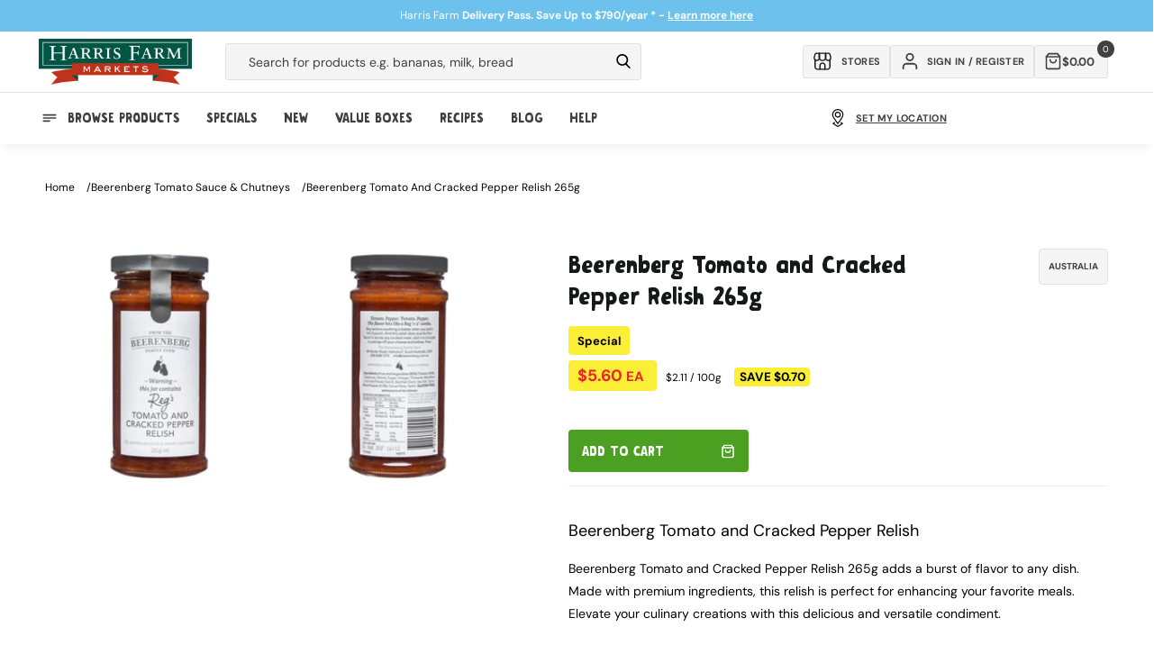

--- FILE ---
content_type: text/html; charset=utf-8
request_url: https://www.harrisfarm.com.au/collections/beerenberg-tomato-sauce-chutneys/products/beerenberg-regs-tomato-cracked-pepper-relish-93394
body_size: 70587
content:
<!doctype html>
<html class="no-js" lang="en">
  <head>
    
    <script defer>
  let liquorDeliveryAvailable = localStorage.getItem("liquorDeliveryAvailable");

  // Check if the current page is the /pages/shop-online page
  if (window.location.pathname === '/pages/shop-online') {
    // Redirect to the /collections/online-specials page
    window.location.href = '/collections/online-specials';
  }
  if (window.location.pathname === '/blogs/promotions/delivery-pass') {
    // Redirect to the /collections/online-specials page
    window.location.href = '/pages/delivery-pass';
  }

  

  const storeMatrix = [
    {
      10: "Pennant Hills",
      11: "Meats Pennant Hills",
      24: "St Ives",
      28: "Mosman",
      32: "Willoughby",
      37: "Broadway",
      40: "Erina",
      44: "Orange",
      48: "Manly",
      49: "Mona Vale",
      51: "Bowral",
      52: "Cammeray",
      54: "Potts Point",
      56: "Boronia Park",
      57: "Bondi Beach",
      58: "Drummoyne",
      59: "Bathurst Concession",
      63: "Randwick",
      64: "Leichhardt",
      65: "Bondi Westfield",
      66: "Newcastle",
      67: "Lindfield",
      68: "Albury",
      69: "Rose Bay",
      70: "West End",
      73: "Online",
      74: "Isle of Capri",
      75: "Clayfield",
      76: "Lane Cove",
      77: "Dural",
      80: "Majura Park",
      84: "Redfern",
      85: "Marrickville",
      86: "Miranda",
      87: "Maroubra",
    },
  ];


  document.addEventListener('DOMContentLoaded', function() {

    if (liquorDeliveryAvailable == 'false') {
      document.body.classList.add('hide-alcohol');
    }

    

    document.body.classList.remove('theme-loading');

    

    

    

    const fadeInElements = document.querySelectorAll(".fade-in");
    fadeInElements.forEach(function (elements) {
      elements.classList.remove('fade-in');
    });

    if(localStorage.getItem('activeDelivery') === 'true') {
       document.body.classList.add('delivery-active');
    } else {
      $.cookie("picking_store", "76", { path: '/' });
    }

    // Check if the clickCollectSelected flag exists in localStorage
    if (localStorage.getItem('clickCollectSelected') === 'true') {
      // If the flag exists, add a class to the body
      document.body.classList.add('click-collect-active');

    } else {
      // If the flag doesn't exist, remove the class from the body
      document.body.classList.remove('click-collect-active');
    }
    if (localStorage.getItem('digitalProductsOnly') === 'true') {
      // If the flag exists, add a class to the body
      document.body.classList.add('digital-only-active');

    } else {
      // If the flag doesn't exist, remove the class from the body
      document.body.classList.remove('digital-only-active');
    }

    if (hideAlcohol === true) { // Replace 'condition' with your specific check
      document.body.classList.add('hide-alcohol');
    }
  });
</script>

    <style>
      .hide-alcohol .alcohol-link {
        display: none !important;
      }
    </style>
    <meta charset="utf-8">
    <meta http-equiv="X-UA-Compatible" content="IE=edge">
    <meta name="viewport" content="width=device-width, initial-scale=1, maximum-scale=1">
    <meta name="theme-color" content="">
    <link rel="canonical" href="https://www.harrisfarm.com.au/products/beerenberg-regs-tomato-cracked-pepper-relish-93394">
    <link rel="preconnect" href="https://cdn.shopify.com" crossorigin>
    <style>
.go-cart-item__variant.cart-liquor-error {display: none;}
.hide-alcohol.liquor-active-cart .go-cart-item__variant.cart-liquor-error {display: block !important;width: 160px;left: -15px;top: 5px;font-size: 9px;}
  

.complementary-products__container {transition: all 200ms;}
.complementary-slide {width: calc(50% - 0.5rem);}
.complementary-products__container .slider-button--prev {right: 70px !important;left: unset !important;}
.complementary-products__container .slider-buttons {top: 22px !important;position: absolute;right: -8px;}
.complementary-products__container {position: relative;}  
  
.slider-button .icon {height: 1.75rem;}
.template-collection .rich-text-section-wrapper {height: 70px;}
.template-collection .rich-text-section-wrapper .rich-text {padding-bottom: 32px;}
iframe#preview-bar-iframe {display: none !important;}
.breadcrumb-section {height: 80px;}
.announcement-bar .page-width {display: flex;align-items: center;justify-content: center;height: 100%;}

.hide-alcohol .product-item[data-alcohol="yes"] .quick-add__submit,
.hide-alcohol .product-item[data-alcohol="yes"] .quick-add { display:none !important; }
.theme-loading.template-collection .multicolumn-list {background: #f9f9f9; border-radius: 0.6rem;}
.theme-loading .complementary-products__container, .theme-loading.template-collection .multicolumn-list .swiper-slide {opacity: 0; visibility: hidden;}
.theme-loading #loadMore, .cancel-delivery-wrapper {display:none;}
.delivery-active .cancel-delivery-wrapper {display: flex;}
.header-cart {height: 72px !important; background: #fff;}
.mobile-only {display: none;}
body .content-for-layout {min-height: calc(100vh);width: 100%;max-width: 1980px;margin: auto;padding-bottom: 200px;}
.template-collection .content-for-layout {min-height: calc(100vh)}
.shopify-section-group-footer-group {margin-top: -120px;z-index: 3;}
.template-index .content-for-layout 
.shopify-section .color-background-2,
.template-index .content-for-layout .shopify-section .color-background-1,
.template-index .content-for-layout .shopify-section .gradient {background: transparent;}
.template-index .content-for-layout {padding-bottom: 200px;background: url(https://cdn.shopify.com/s/files/1/0206/9470/files/Sky_V2.webp);}
.digital-only-active .cart-shipping__wrapper {display: none;}
.theme-loading .swiper-button-next, 
.theme-loading .swiper-button-prev {display:none;} 
.pagination__item--prev .icon {transform: rotate(360deg);height: 1.4rem;width: 1.4rem;}
.search__button .icon {height: 1.8rem;width: 1.8rem;}.delivery-edit-btn svg {width: 1.75rem;height: 1.75rem;}
.header__icon .icon, .submenu-link svg {height: 2rem;width: 2rem;}
.newsletter-form__button .icon {width: 1.5rem;}
.quick-add .js-go-cart-add-to-cart svg, 
.quick-add__submit svg {width: 1.6rem;height: 1.6rem;pointer-events: none;}
.collection-product__minus svg, 
.collection-product__plus svg {width: 1.2rem;height: 1.2rem;}
@media (min-width: 989px) {.search__input.field__input {min-width: 30rem;}}
@media (min-width: 1190px) {.search__input.field__input {min-width: 42rem;}}
@media (max-width: 1100px) {.cart-inner-wrapper {flex-direction: column;}cart-items {width: 100%;}cart-summary {width: 100%;margin-top: 1rem;}}
@media (max-width: 768px) {.header-cart__back a {background: transparent !important;padding-top: 10px !important;}.liquor-check-age {height: 230px !important}.header-cart {height: 60px !important;}}
.template-cart sticky-header {display: none !important;}
.breadcrumbs ul {padding: 0;line-height: 0;list-style: none;display: flex;font-size: 1.2rem;column-gap: 1rem;}
.breadcrumbs ul a {color: #000;text-decoration: none;text-transform: capitalize;}
.breadcrumbs ul li:after {content: "/";margin-left: 1rem;}
.breadcrumbs ul li:last-child:after {display: none;}
</style>
<link rel="icon" type="image/png" href="//www.harrisfarm.com.au/cdn/shop/files/favicon_3eac6530-65d7-4246-9407-a1942b7e1e23.png?crop=center&height=32&v=1722829961&width=32"><link rel="preconnect" href="https://fonts.shopifycdn.com" crossorigin><title>
      Beerenberg Tomato and Cracked Pepper Relish 265g
 &ndash; Harris Farm Markets</title>

    
      <meta name="description" content="Buy The Beerenberg Family Farm Reg&#39;s Tomato and Cracked Pepper Relish 265g from Harris Farm Markets Online. Browse though our huge range of groceries and have them delivered direct to your door.">
    

    

<meta property="og:site_name" content="Harris Farm Markets">
<meta property="og:url" content="https://www.harrisfarm.com.au/products/beerenberg-regs-tomato-cracked-pepper-relish-93394">
<meta property="og:title" content="Beerenberg Tomato and Cracked Pepper Relish 265g">
<meta property="og:type" content="product">
<meta property="og:description" content="Buy The Beerenberg Family Farm Reg&#39;s Tomato and Cracked Pepper Relish 265g from Harris Farm Markets Online. Browse though our huge range of groceries and have them delivered direct to your door."><meta property="og:image" content="http://www.harrisfarm.com.au/cdn/shop/products/93394_HFARM_9311485002672-1.jpeg?v=1441110163">
  <meta property="og:image:secure_url" content="https://www.harrisfarm.com.au/cdn/shop/products/93394_HFARM_9311485002672-1.jpeg?v=1441110163">
  <meta property="og:image:width" content="1000">
  <meta property="og:image:height" content="1000"><meta property="og:price:amount" content="5.35">
  <meta property="og:price:currency" content="AUD"><meta name="twitter:card" content="summary_large_image">
<meta name="twitter:title" content="Beerenberg Tomato and Cracked Pepper Relish 265g">
<meta name="twitter:description" content="Buy The Beerenberg Family Farm Reg&#39;s Tomato and Cracked Pepper Relish 265g from Harris Farm Markets Online. Browse though our huge range of groceries and have them delivered direct to your door.">

    
    <script src="https://ajax.googleapis.com/ajax/libs/jquery/3.7.0/jquery.min.js"></script>
    <script
      src="https://cdnjs.cloudflare.com/ajax/libs/jquery-cookie/1.4.1/jquery.cookie.min.js"
      integrity="sha512-3j3VU6WC5rPQB4Ld1jnLV7Kd5xr+cq9avvhwqzbH/taCRNURoeEpoPBK9pDyeukwSxwRPJ8fDgvYXd6SkaZ2TA=="
      crossorigin="anonymous"
      referrerpolicy="no-referrer"
    ></script>
    <script src="//www.harrisfarm.com.au/cdn/shop/t/298/assets/constants.js?v=165488195745554878101727175423" defer="defer"></script>
    <script src="//www.harrisfarm.com.au/cdn/shop/t/298/assets/pubsub.js?v=2921868252632587581727175423" defer="defer"></script>
    <script src="//www.harrisfarm.com.au/cdn/shop/t/298/assets/global.js?v=45079305859742565001727175423" defer="defer"></script>
    <script src="//www.harrisfarm.com.au/cdn/shop/t/298/assets/swiper-bundle.min.js?v=87523828300258104001727175423" defer="defer"></script>
    <script src="//www.harrisfarm.com.au/cdn/shop/t/298/assets/cart.js?v=142896440013143304931764117631" defer="defer"></script>
    <script src="//www.harrisfarm.com.au/cdn/shop/t/298/assets/delivery-drawer-functions.js?v=167319055094880529631746508355" defer="defer"></script>
    <script src="//www.harrisfarm.com.au/cdn/shop/t/298/assets/product-card-data.js?v=96908284607770742361761705747" defer></script>
    <script src="//www.harrisfarm.com.au/cdn/shop/t/298/assets/theme-functions.js?v=108136620043565896011731035497" defer="defer"></script>
    <script defer="defer">
  var aws = 'apps.harrisfarm.com.au'; // New AWS Server
  var deliveryURL = '//' + aws + '/' + ((document.URL.indexOf('staging.harrisfarm.com.au') >= 0) ? 'delivery_staging' : 'delivery') + '/'; //Set delivery dir depending if in staging or not.
  var staffMember = false;
  var hideAlcohol = false;
  var hideAlcoholSelfElected = false;
  window.siteWideSettings = {
    customerVerified: false,
    cid: "",
    shopifySID: $.cookie('_shopify_s'),
    no_min_spend: false,
    serviceFeeProduct: 42581705359419
  };

  // Update properties based on conditions
  

  

  var shippingVariants = {
    
      
        "1281461448": 2500,
      
        "1281460044": 2400,
      
        "1281459204": 2300,
      
        "1281458000": 2200,
      
        "1281455524": 2100,
      
        "832037181": 2000,
      
        "832037185": 1900,
      
        "832037189": 1800,
      
        "832037193": 1700,
      
        "832037197": 1600,
      
        "832037201": 1500,
      
        "832037205": 1400,
      
        "832037209": 1300,
      
        "832037213": 1200,
      
        "832037217": 1100,
      
        "832037221": 1000,
      
        "832037225": 900,
      
        "832037229": 800,
      
        "832037233": 700,
      
        "832037237": 600,
      
        "832037241": 500,
      
        "832037245": 400,
      
        "832037249": 300,
      
        "832037253": 200,
      
        "832037257": 100,
      
        "832037261": 0,
      
        "40707691774011": 250,
      
        "40707692298299": 750,
      
        "40707692822587": 1250,
      
        "40872804548667": 999,
      
        "40872804843579": 1499,
      
        "40872805302331": 1999,
      
        "40872805957691": 1750,
      
        "42581810315323": 499,
      
    
      
        "42581705359419": 500,
      
    
  };

  var resetShippingVariant = {
    
      
        "1281461448": 0,
      
        "1281460044": 0,
      
        "1281459204": 0,
      
        "1281458000": 0,
      
        "1281455524": 0,
      
        "832037181": 0,
      
        "832037185": 0,
      
        "832037189": 0,
      
        "832037193": 0,
      
        "832037197": 0,
      
        "832037201": 0,
      
        "832037205": 0,
      
        "832037209": 0,
      
        "832037213": 0,
      
        "832037217": 0,
      
        "832037221": 0,
      
        "832037225": 0,
      
        "832037229": 0,
      
        "832037233": 0,
      
        "832037237": 0,
      
        "832037241": 0,
      
        "832037245": 0,
      
        "832037249": 0,
      
        "832037253": 0,
      
        "832037257": 0,
      
        "832037261": 0,
      
        "40707691774011": 0,
      
        "40707692298299": 0,
      
        "40707692822587": 0,
      
        "40872804548667": 0,
      
        "40872804843579": 0,
      
        "40872805302331": 0,
      
        "40872805957691": 0,
      
        "42581810315323": 0,
      
    
      
        "42581705359419": 0,
      
    
  };

  var failedPostCodeURL = '/pages/outside-delivery-area';

  var defaultAddressPostCode;

  

  
  
  if (window.location.pathname != '/challenge') {
    $.cookie('redirect_to', window.location.pathname, { expires: 365, path: '/' });
  }
  


  
  
  // Variable for promo count to know max random number
  var promotextcount = 0;

  //Set current state for product filtering.
  var currState = ($.cookie("curr_state")) ? $.cookie("curr_state") : "NSW";
</script>


    <script>window.performance && window.performance.mark && window.performance.mark('shopify.content_for_header.start');</script><meta name="google-site-verification" content="yqaB7Ce-gcVuILfai2tj_m6N7nrDNlgLShPfYIspZus">
<meta name="facebook-domain-verification" content="c2iwb9zgczy3dg8co0z7o73e8ypu1y">
<meta id="shopify-digital-wallet" name="shopify-digital-wallet" content="/2069470/digital_wallets/dialog">
<meta name="shopify-checkout-api-token" content="714d429c29d912bb73a3c22b17eacd58">
<meta id="in-context-paypal-metadata" data-shop-id="2069470" data-venmo-supported="false" data-environment="production" data-locale="en_US" data-paypal-v4="true" data-currency="AUD">
<link rel="alternate" type="application/json+oembed" href="https://www.harrisfarm.com.au/products/beerenberg-regs-tomato-cracked-pepper-relish-93394.oembed">
<script async="async" src="/checkouts/internal/preloads.js?locale=en-AU"></script>
<link rel="preconnect" href="https://shop.app" crossorigin="anonymous">
<script async="async" src="https://shop.app/checkouts/internal/preloads.js?locale=en-AU&shop_id=2069470" crossorigin="anonymous"></script>
<script id="apple-pay-shop-capabilities" type="application/json">{"shopId":2069470,"countryCode":"AU","currencyCode":"AUD","merchantCapabilities":["supports3DS"],"merchantId":"gid:\/\/shopify\/Shop\/2069470","merchantName":"Harris Farm Markets","requiredBillingContactFields":["postalAddress","email","phone"],"requiredShippingContactFields":["postalAddress","email","phone"],"shippingType":"shipping","supportedNetworks":["visa","masterCard","amex","jcb"],"total":{"type":"pending","label":"Harris Farm Markets","amount":"1.00"},"shopifyPaymentsEnabled":true,"supportsSubscriptions":true}</script>
<script id="shopify-features" type="application/json">{"accessToken":"714d429c29d912bb73a3c22b17eacd58","betas":["rich-media-storefront-analytics"],"domain":"www.harrisfarm.com.au","predictiveSearch":true,"shopId":2069470,"locale":"en"}</script>
<script>var Shopify = Shopify || {};
Shopify.shop = "harris-farm-direct.myshopify.com";
Shopify.locale = "en";
Shopify.currency = {"active":"AUD","rate":"1.0"};
Shopify.country = "AU";
Shopify.theme = {"name":"HF - default store ","id":127778848827,"schema_name":null,"schema_version":null,"theme_store_id":null,"role":"main"};
Shopify.theme.handle = "null";
Shopify.theme.style = {"id":null,"handle":null};
Shopify.cdnHost = "www.harrisfarm.com.au/cdn";
Shopify.routes = Shopify.routes || {};
Shopify.routes.root = "/";</script>
<script type="module">!function(o){(o.Shopify=o.Shopify||{}).modules=!0}(window);</script>
<script>!function(o){function n(){var o=[];function n(){o.push(Array.prototype.slice.apply(arguments))}return n.q=o,n}var t=o.Shopify=o.Shopify||{};t.loadFeatures=n(),t.autoloadFeatures=n()}(window);</script>
<script>
  window.ShopifyPay = window.ShopifyPay || {};
  window.ShopifyPay.apiHost = "shop.app\/pay";
  window.ShopifyPay.redirectState = null;
</script>
<script id="shop-js-analytics" type="application/json">{"pageType":"product"}</script>
<script defer="defer" async type="module" src="//www.harrisfarm.com.au/cdn/shopifycloud/shop-js/modules/v2/client.init-shop-cart-sync_BdyHc3Nr.en.esm.js"></script>
<script defer="defer" async type="module" src="//www.harrisfarm.com.au/cdn/shopifycloud/shop-js/modules/v2/chunk.common_Daul8nwZ.esm.js"></script>
<script type="module">
  await import("//www.harrisfarm.com.au/cdn/shopifycloud/shop-js/modules/v2/client.init-shop-cart-sync_BdyHc3Nr.en.esm.js");
await import("//www.harrisfarm.com.au/cdn/shopifycloud/shop-js/modules/v2/chunk.common_Daul8nwZ.esm.js");

  window.Shopify.SignInWithShop?.initShopCartSync?.({"fedCMEnabled":true,"windoidEnabled":true});

</script>
<script>
  window.Shopify = window.Shopify || {};
  if (!window.Shopify.featureAssets) window.Shopify.featureAssets = {};
  window.Shopify.featureAssets['shop-js'] = {"shop-cart-sync":["modules/v2/client.shop-cart-sync_QYOiDySF.en.esm.js","modules/v2/chunk.common_Daul8nwZ.esm.js"],"init-fed-cm":["modules/v2/client.init-fed-cm_DchLp9rc.en.esm.js","modules/v2/chunk.common_Daul8nwZ.esm.js"],"shop-button":["modules/v2/client.shop-button_OV7bAJc5.en.esm.js","modules/v2/chunk.common_Daul8nwZ.esm.js"],"init-windoid":["modules/v2/client.init-windoid_DwxFKQ8e.en.esm.js","modules/v2/chunk.common_Daul8nwZ.esm.js"],"shop-cash-offers":["modules/v2/client.shop-cash-offers_DWtL6Bq3.en.esm.js","modules/v2/chunk.common_Daul8nwZ.esm.js","modules/v2/chunk.modal_CQq8HTM6.esm.js"],"shop-toast-manager":["modules/v2/client.shop-toast-manager_CX9r1SjA.en.esm.js","modules/v2/chunk.common_Daul8nwZ.esm.js"],"init-shop-email-lookup-coordinator":["modules/v2/client.init-shop-email-lookup-coordinator_UhKnw74l.en.esm.js","modules/v2/chunk.common_Daul8nwZ.esm.js"],"pay-button":["modules/v2/client.pay-button_DzxNnLDY.en.esm.js","modules/v2/chunk.common_Daul8nwZ.esm.js"],"avatar":["modules/v2/client.avatar_BTnouDA3.en.esm.js"],"init-shop-cart-sync":["modules/v2/client.init-shop-cart-sync_BdyHc3Nr.en.esm.js","modules/v2/chunk.common_Daul8nwZ.esm.js"],"shop-login-button":["modules/v2/client.shop-login-button_D8B466_1.en.esm.js","modules/v2/chunk.common_Daul8nwZ.esm.js","modules/v2/chunk.modal_CQq8HTM6.esm.js"],"init-customer-accounts-sign-up":["modules/v2/client.init-customer-accounts-sign-up_C8fpPm4i.en.esm.js","modules/v2/client.shop-login-button_D8B466_1.en.esm.js","modules/v2/chunk.common_Daul8nwZ.esm.js","modules/v2/chunk.modal_CQq8HTM6.esm.js"],"init-shop-for-new-customer-accounts":["modules/v2/client.init-shop-for-new-customer-accounts_CVTO0Ztu.en.esm.js","modules/v2/client.shop-login-button_D8B466_1.en.esm.js","modules/v2/chunk.common_Daul8nwZ.esm.js","modules/v2/chunk.modal_CQq8HTM6.esm.js"],"init-customer-accounts":["modules/v2/client.init-customer-accounts_dRgKMfrE.en.esm.js","modules/v2/client.shop-login-button_D8B466_1.en.esm.js","modules/v2/chunk.common_Daul8nwZ.esm.js","modules/v2/chunk.modal_CQq8HTM6.esm.js"],"shop-follow-button":["modules/v2/client.shop-follow-button_CkZpjEct.en.esm.js","modules/v2/chunk.common_Daul8nwZ.esm.js","modules/v2/chunk.modal_CQq8HTM6.esm.js"],"lead-capture":["modules/v2/client.lead-capture_BntHBhfp.en.esm.js","modules/v2/chunk.common_Daul8nwZ.esm.js","modules/v2/chunk.modal_CQq8HTM6.esm.js"],"checkout-modal":["modules/v2/client.checkout-modal_CfxcYbTm.en.esm.js","modules/v2/chunk.common_Daul8nwZ.esm.js","modules/v2/chunk.modal_CQq8HTM6.esm.js"],"shop-login":["modules/v2/client.shop-login_Da4GZ2H6.en.esm.js","modules/v2/chunk.common_Daul8nwZ.esm.js","modules/v2/chunk.modal_CQq8HTM6.esm.js"],"payment-terms":["modules/v2/client.payment-terms_MV4M3zvL.en.esm.js","modules/v2/chunk.common_Daul8nwZ.esm.js","modules/v2/chunk.modal_CQq8HTM6.esm.js"]};
</script>
<script>(function() {
  var isLoaded = false;
  function asyncLoad() {
    if (isLoaded) return;
    isLoaded = true;
    var urls = ["https:\/\/d23dclunsivw3h.cloudfront.net\/redirect-app.js?shop=harris-farm-direct.myshopify.com"];
    for (var i = 0; i < urls.length; i++) {
      var s = document.createElement('script');
      s.type = 'text/javascript';
      s.async = true;
      s.src = urls[i];
      var x = document.getElementsByTagName('script')[0];
      x.parentNode.insertBefore(s, x);
    }
  };
  if(window.attachEvent) {
    window.attachEvent('onload', asyncLoad);
  } else {
    window.addEventListener('load', asyncLoad, false);
  }
})();</script>
<script id="__st">var __st={"a":2069470,"offset":39600,"reqid":"d8de6078-9d90-4dc7-9cfe-c66f096dc248-1769000482","pageurl":"www.harrisfarm.com.au\/collections\/beerenberg-tomato-sauce-chutneys\/products\/beerenberg-regs-tomato-cracked-pepper-relish-93394","u":"c3d863ef6315","p":"product","rtyp":"product","rid":1282570565};</script>
<script>window.ShopifyPaypalV4VisibilityTracking = true;</script>
<script id="captcha-bootstrap">!function(){'use strict';const t='contact',e='account',n='new_comment',o=[[t,t],['blogs',n],['comments',n],[t,'customer']],c=[[e,'customer_login'],[e,'guest_login'],[e,'recover_customer_password'],[e,'create_customer']],r=t=>t.map((([t,e])=>`form[action*='/${t}']:not([data-nocaptcha='true']) input[name='form_type'][value='${e}']`)).join(','),a=t=>()=>t?[...document.querySelectorAll(t)].map((t=>t.form)):[];function s(){const t=[...o],e=r(t);return a(e)}const i='password',u='form_key',d=['recaptcha-v3-token','g-recaptcha-response','h-captcha-response',i],f=()=>{try{return window.sessionStorage}catch{return}},m='__shopify_v',_=t=>t.elements[u];function p(t,e,n=!1){try{const o=window.sessionStorage,c=JSON.parse(o.getItem(e)),{data:r}=function(t){const{data:e,action:n}=t;return t[m]||n?{data:e,action:n}:{data:t,action:n}}(c);for(const[e,n]of Object.entries(r))t.elements[e]&&(t.elements[e].value=n);n&&o.removeItem(e)}catch(o){console.error('form repopulation failed',{error:o})}}const l='form_type',E='cptcha';function T(t){t.dataset[E]=!0}const w=window,h=w.document,L='Shopify',v='ce_forms',y='captcha';let A=!1;((t,e)=>{const n=(g='f06e6c50-85a8-45c8-87d0-21a2b65856fe',I='https://cdn.shopify.com/shopifycloud/storefront-forms-hcaptcha/ce_storefront_forms_captcha_hcaptcha.v1.5.2.iife.js',D={infoText:'Protected by hCaptcha',privacyText:'Privacy',termsText:'Terms'},(t,e,n)=>{const o=w[L][v],c=o.bindForm;if(c)return c(t,g,e,D).then(n);var r;o.q.push([[t,g,e,D],n]),r=I,A||(h.body.append(Object.assign(h.createElement('script'),{id:'captcha-provider',async:!0,src:r})),A=!0)});var g,I,D;w[L]=w[L]||{},w[L][v]=w[L][v]||{},w[L][v].q=[],w[L][y]=w[L][y]||{},w[L][y].protect=function(t,e){n(t,void 0,e),T(t)},Object.freeze(w[L][y]),function(t,e,n,w,h,L){const[v,y,A,g]=function(t,e,n){const i=e?o:[],u=t?c:[],d=[...i,...u],f=r(d),m=r(i),_=r(d.filter((([t,e])=>n.includes(e))));return[a(f),a(m),a(_),s()]}(w,h,L),I=t=>{const e=t.target;return e instanceof HTMLFormElement?e:e&&e.form},D=t=>v().includes(t);t.addEventListener('submit',(t=>{const e=I(t);if(!e)return;const n=D(e)&&!e.dataset.hcaptchaBound&&!e.dataset.recaptchaBound,o=_(e),c=g().includes(e)&&(!o||!o.value);(n||c)&&t.preventDefault(),c&&!n&&(function(t){try{if(!f())return;!function(t){const e=f();if(!e)return;const n=_(t);if(!n)return;const o=n.value;o&&e.removeItem(o)}(t);const e=Array.from(Array(32),(()=>Math.random().toString(36)[2])).join('');!function(t,e){_(t)||t.append(Object.assign(document.createElement('input'),{type:'hidden',name:u})),t.elements[u].value=e}(t,e),function(t,e){const n=f();if(!n)return;const o=[...t.querySelectorAll(`input[type='${i}']`)].map((({name:t})=>t)),c=[...d,...o],r={};for(const[a,s]of new FormData(t).entries())c.includes(a)||(r[a]=s);n.setItem(e,JSON.stringify({[m]:1,action:t.action,data:r}))}(t,e)}catch(e){console.error('failed to persist form',e)}}(e),e.submit())}));const S=(t,e)=>{t&&!t.dataset[E]&&(n(t,e.some((e=>e===t))),T(t))};for(const o of['focusin','change'])t.addEventListener(o,(t=>{const e=I(t);D(e)&&S(e,y())}));const B=e.get('form_key'),M=e.get(l),P=B&&M;t.addEventListener('DOMContentLoaded',(()=>{const t=y();if(P)for(const e of t)e.elements[l].value===M&&p(e,B);[...new Set([...A(),...v().filter((t=>'true'===t.dataset.shopifyCaptcha))])].forEach((e=>S(e,t)))}))}(h,new URLSearchParams(w.location.search),n,t,e,['guest_login'])})(!0,!1)}();</script>
<script integrity="sha256-4kQ18oKyAcykRKYeNunJcIwy7WH5gtpwJnB7kiuLZ1E=" data-source-attribution="shopify.loadfeatures" defer="defer" src="//www.harrisfarm.com.au/cdn/shopifycloud/storefront/assets/storefront/load_feature-a0a9edcb.js" crossorigin="anonymous"></script>
<script crossorigin="anonymous" defer="defer" src="//www.harrisfarm.com.au/cdn/shopifycloud/storefront/assets/shopify_pay/storefront-65b4c6d7.js?v=20250812"></script>
<script data-source-attribution="shopify.dynamic_checkout.dynamic.init">var Shopify=Shopify||{};Shopify.PaymentButton=Shopify.PaymentButton||{isStorefrontPortableWallets:!0,init:function(){window.Shopify.PaymentButton.init=function(){};var t=document.createElement("script");t.src="https://www.harrisfarm.com.au/cdn/shopifycloud/portable-wallets/latest/portable-wallets.en.js",t.type="module",document.head.appendChild(t)}};
</script>
<script data-source-attribution="shopify.dynamic_checkout.buyer_consent">
  function portableWalletsHideBuyerConsent(e){var t=document.getElementById("shopify-buyer-consent"),n=document.getElementById("shopify-subscription-policy-button");t&&n&&(t.classList.add("hidden"),t.setAttribute("aria-hidden","true"),n.removeEventListener("click",e))}function portableWalletsShowBuyerConsent(e){var t=document.getElementById("shopify-buyer-consent"),n=document.getElementById("shopify-subscription-policy-button");t&&n&&(t.classList.remove("hidden"),t.removeAttribute("aria-hidden"),n.addEventListener("click",e))}window.Shopify?.PaymentButton&&(window.Shopify.PaymentButton.hideBuyerConsent=portableWalletsHideBuyerConsent,window.Shopify.PaymentButton.showBuyerConsent=portableWalletsShowBuyerConsent);
</script>
<script data-source-attribution="shopify.dynamic_checkout.cart.bootstrap">document.addEventListener("DOMContentLoaded",(function(){function t(){return document.querySelector("shopify-accelerated-checkout-cart, shopify-accelerated-checkout")}if(t())Shopify.PaymentButton.init();else{new MutationObserver((function(e,n){t()&&(Shopify.PaymentButton.init(),n.disconnect())})).observe(document.body,{childList:!0,subtree:!0})}}));
</script>
<link id="shopify-accelerated-checkout-styles" rel="stylesheet" media="screen" href="https://www.harrisfarm.com.au/cdn/shopifycloud/portable-wallets/latest/accelerated-checkout-backwards-compat.css" crossorigin="anonymous">
<style id="shopify-accelerated-checkout-cart">
        #shopify-buyer-consent {
  margin-top: 1em;
  display: inline-block;
  width: 100%;
}

#shopify-buyer-consent.hidden {
  display: none;
}

#shopify-subscription-policy-button {
  background: none;
  border: none;
  padding: 0;
  text-decoration: underline;
  font-size: inherit;
  cursor: pointer;
}

#shopify-subscription-policy-button::before {
  box-shadow: none;
}

      </style>
<script id="sections-script" data-sections="header,footer" defer="defer" src="//www.harrisfarm.com.au/cdn/shop/t/298/compiled_assets/scripts.js?v=105658"></script>
<script>window.performance && window.performance.mark && window.performance.mark('shopify.content_for_header.end');</script>


    <style data-shopify>
      @font-face {
  font-family: "DM Sans";
  font-weight: 400;
  font-style: normal;
  font-display: swap;
  src: url("//www.harrisfarm.com.au/cdn/fonts/dm_sans/dmsans_n4.ec80bd4dd7e1a334c969c265873491ae56018d72.woff2") format("woff2"),
       url("//www.harrisfarm.com.au/cdn/fonts/dm_sans/dmsans_n4.87bdd914d8a61247b911147ae68e754d695c58a6.woff") format("woff");
}

      @font-face {
  font-family: "DM Sans";
  font-weight: 700;
  font-style: normal;
  font-display: swap;
  src: url("//www.harrisfarm.com.au/cdn/fonts/dm_sans/dmsans_n7.97e21d81502002291ea1de8aefb79170c6946ce5.woff2") format("woff2"),
       url("//www.harrisfarm.com.au/cdn/fonts/dm_sans/dmsans_n7.af5c214f5116410ca1d53a2090665620e78e2e1b.woff") format("woff");
}

      @font-face {
  font-family: "DM Sans";
  font-weight: 400;
  font-style: italic;
  font-display: swap;
  src: url("//www.harrisfarm.com.au/cdn/fonts/dm_sans/dmsans_i4.b8fe05e69ee95d5a53155c346957d8cbf5081c1a.woff2") format("woff2"),
       url("//www.harrisfarm.com.au/cdn/fonts/dm_sans/dmsans_i4.403fe28ee2ea63e142575c0aa47684d65f8c23a0.woff") format("woff");
}

      @font-face {
  font-family: "DM Sans";
  font-weight: 700;
  font-style: italic;
  font-display: swap;
  src: url("//www.harrisfarm.com.au/cdn/fonts/dm_sans/dmsans_i7.52b57f7d7342eb7255084623d98ab83fd96e7f9b.woff2") format("woff2"),
       url("//www.harrisfarm.com.au/cdn/fonts/dm_sans/dmsans_i7.d5e14ef18a1d4a8ce78a4187580b4eb1759c2eda.woff") format("woff");
}

      @font-face {
  font-family: "DM Sans";
  font-weight: 400;
  font-style: normal;
  font-display: swap;
  src: url("//www.harrisfarm.com.au/cdn/fonts/dm_sans/dmsans_n4.ec80bd4dd7e1a334c969c265873491ae56018d72.woff2") format("woff2"),
       url("//www.harrisfarm.com.au/cdn/fonts/dm_sans/dmsans_n4.87bdd914d8a61247b911147ae68e754d695c58a6.woff") format("woff");
}


      :root {
        --font-body-family: "DM Sans", sans-serif;
        --font-body-style: normal;
        --font-body-weight: 400;
        --font-body-weight-bold: 700;

        --navigation-scale: 18;
        --font-heading-family: 'Graphen', sans-serif;
        --font-heading-style: normal;
        --font-heading-weight: 400;

        --font-body-scale: 1.0;
        --font-heading-scale: 1.0;

        --color-base-text: 23, 24, 25;
        --color-shadow: 23, 24, 25;
        --color-base-background-1: 255, 255, 255;
        --color-base-background-2: 245, 245, 245;
        --color-base-solid-button-labels: 23, 24, 25;
        --color-base-outline-button-labels: 23, 24, 25;
        --color-base-accent-1: 75, 160, 33;
        --color-base-accent-2: 162, 211, 241;
        --payment-terms-background-color: #ffffff;

        --gradient-base-background-1: #ffffff;
        --gradient-base-background-2: #f5f5f5;
        --gradient-base-accent-1: #4ba021;
        --gradient-base-accent-2: #a2d3f1;

        --media-padding: px;
        --media-border-opacity: 0.05;
        --media-border-width: 1px;
        --media-radius: 0px;
        --media-shadow-opacity: 0.0;
        --media-shadow-horizontal-offset: 0px;
        --media-shadow-vertical-offset: 4px;
        --media-shadow-blur-radius: 5px;
        --media-shadow-visible: 0;

        --page-width: 140rem;
        --page-width-margin: 0rem;

        --product-card-image-padding: 0.0rem;
        --product-card-corner-radius: 0.4rem;
        --product-card-text-alignment: left;
        --product-card-border-width: 0.0rem;
        --product-card-border-opacity: 0.1;
        --product-card-shadow-opacity: 0.0;
        --product-card-shadow-visible: 0;
        --product-card-shadow-horizontal-offset: 0.0rem;
        --product-card-shadow-vertical-offset: 0.4rem;
        --product-card-shadow-blur-radius: 0.5rem;

        --collection-card-image-padding: 0.0rem;
        --collection-card-corner-radius: 0.4rem;
        --collection-card-text-alignment: left;
        --collection-card-border-width: 0.0rem;
        --collection-card-border-opacity: 0.1;
        --collection-card-shadow-opacity: 0.0;
        --collection-card-shadow-visible: 0;
        --collection-card-shadow-horizontal-offset: 0.0rem;
        --collection-card-shadow-vertical-offset: 0.4rem;
        --collection-card-shadow-blur-radius: 0.5rem;

        --blog-card-image-padding: 0.0rem;
        --blog-card-corner-radius: 0.0rem;
        --blog-card-text-alignment: left;
        --blog-card-border-width: 0.0rem;
        --blog-card-border-opacity: 0.1;
        --blog-card-shadow-opacity: 0.0;
        --blog-card-shadow-visible: 0;
        --blog-card-shadow-horizontal-offset: 0.0rem;
        --blog-card-shadow-vertical-offset: 0.4rem;
        --blog-card-shadow-blur-radius: 0.5rem;

        --badge-corner-radius: 4.0rem;

        --popup-border-width: 1px;
        --popup-border-opacity: 0.1;
        --popup-corner-radius: 0px;
        --popup-shadow-opacity: 0.0;
        --popup-shadow-horizontal-offset: 0px;
        --popup-shadow-vertical-offset: 4px;
        --popup-shadow-blur-radius: 5px;

        --drawer-border-width: 1px;
        --drawer-border-opacity: 0.1;
        --drawer-shadow-opacity: 0.0;
        --drawer-shadow-horizontal-offset: 0px;
        --drawer-shadow-vertical-offset: 4px;
        --drawer-shadow-blur-radius: 5px;

        --spacing-sections-desktop: 0px;
        --spacing-sections-mobile: 0px;

        --grid-desktop-vertical-spacing: 8px;
        --grid-desktop-horizontal-spacing: 8px;
        --grid-mobile-vertical-spacing: 4px;
        --grid-mobile-horizontal-spacing: 4px;

        --text-boxes-border-opacity: 0.1;
        --text-boxes-border-width: 0px;
        --text-boxes-radius: 0px;
        --text-boxes-shadow-opacity: 0.0;
        --text-boxes-shadow-visible: 0;
        --text-boxes-shadow-horizontal-offset: 0px;
        --text-boxes-shadow-vertical-offset: 4px;
        --text-boxes-shadow-blur-radius: 5px;

        --buttons-radius: 0px;
        --buttons-radius-outset: 0px;
        --buttons-border-width: 1px;
        --buttons-border-opacity: 1.0;
        --buttons-shadow-opacity: 0.0;
        --buttons-shadow-visible: 0;
        --buttons-shadow-horizontal-offset: 0px;
        --buttons-shadow-vertical-offset: 4px;
        --buttons-shadow-blur-radius: 5px;
        --buttons-border-offset: 0px;

        --inputs-radius: 4px;
        --inputs-border-width: 1px;
        --inputs-border-opacity: 0.55;
        --inputs-shadow-opacity: 0.0;
        --inputs-shadow-horizontal-offset: 0px;
        --inputs-margin-offset: 0px;
        --inputs-shadow-vertical-offset: 4px;
        --inputs-shadow-blur-radius: 5px;
        --inputs-radius-outset: 5px;

        --variant-pills-radius: 0px;
        --variant-pills-border-width: 1px;
        --variant-pills-border-opacity: 0.35;
        --variant-pills-shadow-opacity: 0.0;
        --variant-pills-shadow-horizontal-offset: 0px;
        --variant-pills-shadow-vertical-offset: 2px;
        --variant-pills-shadow-blur-radius: 5px;
      }

      *,
      *::before,
      *::after {
        box-sizing: inherit;
      }

      html {
        box-sizing: border-box;
        font-size: calc(var(--font-body-scale) * 62.5%);
        height: 100%;
      }

      body {
        display: grid;
        grid-template-rows: auto auto 1fr auto;
        grid-template-columns: 100%;
        min-height: 100%;
        margin: 0;
        font-size: 1.3rem;
        letter-spacing: 0;
        line-height: calc(1 + 0.8 / var(--font-body-scale));
        font-family: var(--font-body-family);
        font-style: var(--font-body-style);
        font-weight: var(--font-body-weight);
      }

      @media screen and (min-width: 750px) {
        body {
          font-size: 1.4rem;
        }
      }
    </style>

    <link href="//www.harrisfarm.com.au/cdn/shop/t/298/assets/base.css?v=3240608291573509191761620039" rel="stylesheet" type="text/css" media="all" />
    <link href="//www.harrisfarm.com.au/cdn/shop/t/298/assets/fonts.css?v=155410151154043225341727175423" rel="stylesheet" type="text/css" media="all" />
    <link href="//www.harrisfarm.com.au/cdn/shop/t/298/assets/swiper-bundle.min.css?v=67962573011478450251727175423" rel="stylesheet" type="text/css" media="all" />
<link rel="preload" as="font" href="//www.harrisfarm.com.au/cdn/fonts/dm_sans/dmsans_n4.ec80bd4dd7e1a334c969c265873491ae56018d72.woff2" type="font/woff2" crossorigin><link rel="preload" as="font" href="//www.harrisfarm.com.au/cdn/fonts/dm_sans/dmsans_n4.ec80bd4dd7e1a334c969c265873491ae56018d72.woff2" type="font/woff2" crossorigin><link
        rel="stylesheet"
        href="//www.harrisfarm.com.au/cdn/shop/t/298/assets/component-predictive-search.css?v=36688746185916195071727175423"
        media="print"
        onload="this.media='all'"
      ><script>
      document.documentElement.className = document.documentElement.className.replace('no-js', 'js');
      if (Shopify.designMode) {
        document.documentElement.classList.add('shopify-design-mode');
      }
    </script>
    <script defer="defer">
      const productsInCart = [];
      
    </script>
    <!-- Google Tag Manager -->
    <script>
      (function (w, d, s, l, i) {
        w[l] = w[l] || [];
        w[l].push({ 'gtm.start': new Date().getTime(), event: 'gtm.js' });
        var f = d.getElementsByTagName(s)[0],
          j = d.createElement(s),
          dl = l != 'dataLayer' ? '&l=' + l : '';
        j.async = true;
        j.src = 'https://www.googletagmanager.com/gtm.js?id=' + i + dl;
        f.parentNode.insertBefore(j, f);
      })(window, document, 'script', 'dataLayer', 'GTM-TS6L2V');
    </script>
    <!-- End Google Tag Manager -->
  <!-- BEGIN app block: shopify://apps/klaviyo-email-marketing-sms/blocks/klaviyo-onsite-embed/2632fe16-c075-4321-a88b-50b567f42507 -->












  <script async src="https://static.klaviyo.com/onsite/js/Xbyprx/klaviyo.js?company_id=Xbyprx"></script>
  <script>!function(){if(!window.klaviyo){window._klOnsite=window._klOnsite||[];try{window.klaviyo=new Proxy({},{get:function(n,i){return"push"===i?function(){var n;(n=window._klOnsite).push.apply(n,arguments)}:function(){for(var n=arguments.length,o=new Array(n),w=0;w<n;w++)o[w]=arguments[w];var t="function"==typeof o[o.length-1]?o.pop():void 0,e=new Promise((function(n){window._klOnsite.push([i].concat(o,[function(i){t&&t(i),n(i)}]))}));return e}}})}catch(n){window.klaviyo=window.klaviyo||[],window.klaviyo.push=function(){var n;(n=window._klOnsite).push.apply(n,arguments)}}}}();</script>

  
    <script id="viewed_product">
      if (item == null) {
        var _learnq = _learnq || [];

        var MetafieldReviews = null
        var MetafieldYotpoRating = null
        var MetafieldYotpoCount = null
        var MetafieldLooxRating = null
        var MetafieldLooxCount = null
        var okendoProduct = null
        var okendoProductReviewCount = null
        var okendoProductReviewAverageValue = null
        try {
          // The following fields are used for Customer Hub recently viewed in order to add reviews.
          // This information is not part of __kla_viewed. Instead, it is part of __kla_viewed_reviewed_items
          MetafieldReviews = {};
          MetafieldYotpoRating = null
          MetafieldYotpoCount = null
          MetafieldLooxRating = null
          MetafieldLooxCount = null

          okendoProduct = null
          // If the okendo metafield is not legacy, it will error, which then requires the new json formatted data
          if (okendoProduct && 'error' in okendoProduct) {
            okendoProduct = null
          }
          okendoProductReviewCount = okendoProduct ? okendoProduct.reviewCount : null
          okendoProductReviewAverageValue = okendoProduct ? okendoProduct.reviewAverageValue : null
        } catch (error) {
          console.error('Error in Klaviyo onsite reviews tracking:', error);
        }

        var item = {
          Name: "Beerenberg Tomato and Cracked Pepper Relish 265g",
          ProductID: 1282570565,
          Categories: ["All Products","ALL PRODUCTS Exclude Gift Cards","All Tomatoes","Beerenberg Tomato Sauce \u0026 Chutneys","Best Selling","best selling 2","Black Friday","Bondi Beach Specials","Bondi Online Delivery","Bowral Specials","Broadway Specials","Bulk Groceries Delivered","Buy Groceries Online | Harris Farm Direct","Cammeray Specials","Carême’s Beef \u0026 Caramelised Onion Sausage Rolls","Cheap Groceries Delivered","Coeliac Collection","Condiments","Deliver Groceries","Deliver My Groceries","Delivered Groceries","Delivery Groceries","Delivery Home Food","Delivery Supermarket","Discount Products Allowed","Dressings and Relishes","Edgecliff Specials","Erina Specials","Exclude Special","Food Store Online","Foods Store","Free Delivery Groceries","Free Delivery Online Grocery Shopping","Fresh Grocery Delivery","Gluten Free","Groceries (exclude Breads)","Groceries Delivered","Groceries Delivered To Your Home","Groceries Delivery","Groceries Delivery","Groceries Delivery","Groceries Home Delivered","Groceries Online","Grocery Deliver","Grocery Delivered","Grocery Delivery","Grocery Delivery","Grocery Delivery Company","Grocery Delivery Services","Grocery Delivery Stores","Grocery Food Delivery","Grocery Gluten Free","Grocery Home Delivery","Grocery Market","Grocery Online","Grocery Shop Online","Grocery Shopping Home Delivery","Grocery Shopping Online","Grocery Shopping Online Home Delivery","Grocery Shopping Online Same Day Delivery","Grocery Specials","Grocery Specials","Grocery Specials Albury","Grocery Specials Bondi Beach","Grocery Specials Bondi Westfield","Grocery Specials Boronia Park","Grocery Specials Bowral","Grocery Specials Broadway","Grocery Specials Cammeray","Grocery Specials Clayfield","Grocery Specials Drummoyne","Grocery Specials Dural","Grocery Specials Erina","Grocery Specials Isle of Capri","Grocery Specials Lane Cove","Grocery Specials Leichhardt","Grocery Specials Lindfield","Grocery Specials Majura","Grocery Specials Manly","Grocery Specials Manly","Grocery Specials Marrickville","Grocery Specials Miranda","Grocery Specials Mona Vale","Grocery Specials Mosman","Grocery Specials Pennant Hills","Grocery Specials Potts Point","Grocery Specials Randwick","Grocery Specials Redfern","Grocery Specials Rose Bay","Grocery Specials St Ives","Grocery Specials West End","Grocery Specials Willoughby","Grocery Store Home Delivery","Harris Farmers","Home Delivered Groceries","Home Delivered Grocery","Home Delivery Dinner","Home Delivery Food Shopping","Home Delivery Foods","Home Delivery for Groceries","Home Delivery Groceries","Home Delivery Groceries Savings","Home Delivery Grocery Service","Home Delivery Supermarket","Manly Online Delivery","Mona Vale Specials","New Products","Oils, Vinegars and Dressings","Online Delivery Grocery","Online Food Store","Online Groceries Delivery","Online Groceries Shopping","Online Groceries Store","Online Grocery Delivery","Online Grocery Home Delivery","Online Grocery Shopping","Online Grocery Shopping Australia","Online Grocery Stores","Online Specials","Online Specials Albury","Online Specials Bondi Beach","Online Specials Boronia Park","Online Specials Bowral","Online Specials Broadway","Online Specials Clayfield","Online Specials Drummoyne","Online Specials Dural","Online Specials Erina","Online Specials Isle of Capri","Online Specials Lane Cove","Online Specials Leichhardt","Online Specials Lindfield","Online Specials Majura","Online Specials Manly","Online Specials Marrickville","Online Specials Marrickville","Online Specials Miranda","Online Specials Mona Vale","Online Specials Mona Vale","Online Specials Mosman","Online Specials Pennant Hills","Online Specials Randwick","Online Specials Redfern","Online Specials Rose Bay","Online Specials St Ives","Online Specials West End","Online Specials Willoughby","Online Specials Willoughby","Online Supermarket","Orange Specials","Order Groceries Online","Order Groceries Online for Delivery","Organic Fruit and Vegetables","Organic Grocery Delivery","Paddington Online Delivery","PANTRY","Pantry","Pantry","Pennant Hills Specials","Same Day Delivered Groceries","Same Day Delivery Groceries","Same Day Grocery Delivery","Sauces","Shop Groceries Online","Shop Grocery Online","Shopping Free Delivery","St Ives Specials","Store to Home Delivery","Supermarket Delivery","Supermarket Home Delivery","Supermarket Shopping Online","Supermarkets Delivery","Supermarkets That Deliver","Why shop online at Harris Farm instead of Aldi?","Why Shop Online at Harris Farm Instead of Grocery Run?","Why Shop Online at Harris Farm Instead of Kogan Pantry?","Why Shop Online at Harris Farm Instead of Shop Wings?","Willoughby Specials","﻿Grocery Online Delivery"],
          ImageURL: "https://www.harrisfarm.com.au/cdn/shop/products/93394_HFARM_9311485002672-1_grande.jpeg?v=1441110163",
          URL: "https://www.harrisfarm.com.au/products/beerenberg-regs-tomato-cracked-pepper-relish-93394",
          Brand: "HFM",
          Price: "$5.35",
          Value: "5.35",
          CompareAtPrice: "$0.00"
        };
        _learnq.push(['track', 'Viewed Product', item]);
        _learnq.push(['trackViewedItem', {
          Title: item.Name,
          ItemId: item.ProductID,
          Categories: item.Categories,
          ImageUrl: item.ImageURL,
          Url: item.URL,
          Metadata: {
            Brand: item.Brand,
            Price: item.Price,
            Value: item.Value,
            CompareAtPrice: item.CompareAtPrice
          },
          metafields:{
            reviews: MetafieldReviews,
            yotpo:{
              rating: MetafieldYotpoRating,
              count: MetafieldYotpoCount,
            },
            loox:{
              rating: MetafieldLooxRating,
              count: MetafieldLooxCount,
            },
            okendo: {
              rating: okendoProductReviewAverageValue,
              count: okendoProductReviewCount,
            }
          }
        }]);
      }
    </script>
  




  <script>
    window.klaviyoReviewsProductDesignMode = false
  </script>







<!-- END app block --><link href="https://monorail-edge.shopifysvc.com" rel="dns-prefetch">
<script>(function(){if ("sendBeacon" in navigator && "performance" in window) {try {var session_token_from_headers = performance.getEntriesByType('navigation')[0].serverTiming.find(x => x.name == '_s').description;} catch {var session_token_from_headers = undefined;}var session_cookie_matches = document.cookie.match(/_shopify_s=([^;]*)/);var session_token_from_cookie = session_cookie_matches && session_cookie_matches.length === 2 ? session_cookie_matches[1] : "";var session_token = session_token_from_headers || session_token_from_cookie || "";function handle_abandonment_event(e) {var entries = performance.getEntries().filter(function(entry) {return /monorail-edge.shopifysvc.com/.test(entry.name);});if (!window.abandonment_tracked && entries.length === 0) {window.abandonment_tracked = true;var currentMs = Date.now();var navigation_start = performance.timing.navigationStart;var payload = {shop_id: 2069470,url: window.location.href,navigation_start,duration: currentMs - navigation_start,session_token,page_type: "product"};window.navigator.sendBeacon("https://monorail-edge.shopifysvc.com/v1/produce", JSON.stringify({schema_id: "online_store_buyer_site_abandonment/1.1",payload: payload,metadata: {event_created_at_ms: currentMs,event_sent_at_ms: currentMs}}));}}window.addEventListener('pagehide', handle_abandonment_event);}}());</script>
<script id="web-pixels-manager-setup">(function e(e,d,r,n,o){if(void 0===o&&(o={}),!Boolean(null===(a=null===(i=window.Shopify)||void 0===i?void 0:i.analytics)||void 0===a?void 0:a.replayQueue)){var i,a;window.Shopify=window.Shopify||{};var t=window.Shopify;t.analytics=t.analytics||{};var s=t.analytics;s.replayQueue=[],s.publish=function(e,d,r){return s.replayQueue.push([e,d,r]),!0};try{self.performance.mark("wpm:start")}catch(e){}var l=function(){var e={modern:/Edge?\/(1{2}[4-9]|1[2-9]\d|[2-9]\d{2}|\d{4,})\.\d+(\.\d+|)|Firefox\/(1{2}[4-9]|1[2-9]\d|[2-9]\d{2}|\d{4,})\.\d+(\.\d+|)|Chrom(ium|e)\/(9{2}|\d{3,})\.\d+(\.\d+|)|(Maci|X1{2}).+ Version\/(15\.\d+|(1[6-9]|[2-9]\d|\d{3,})\.\d+)([,.]\d+|)( \(\w+\)|)( Mobile\/\w+|) Safari\/|Chrome.+OPR\/(9{2}|\d{3,})\.\d+\.\d+|(CPU[ +]OS|iPhone[ +]OS|CPU[ +]iPhone|CPU IPhone OS|CPU iPad OS)[ +]+(15[._]\d+|(1[6-9]|[2-9]\d|\d{3,})[._]\d+)([._]\d+|)|Android:?[ /-](13[3-9]|1[4-9]\d|[2-9]\d{2}|\d{4,})(\.\d+|)(\.\d+|)|Android.+Firefox\/(13[5-9]|1[4-9]\d|[2-9]\d{2}|\d{4,})\.\d+(\.\d+|)|Android.+Chrom(ium|e)\/(13[3-9]|1[4-9]\d|[2-9]\d{2}|\d{4,})\.\d+(\.\d+|)|SamsungBrowser\/([2-9]\d|\d{3,})\.\d+/,legacy:/Edge?\/(1[6-9]|[2-9]\d|\d{3,})\.\d+(\.\d+|)|Firefox\/(5[4-9]|[6-9]\d|\d{3,})\.\d+(\.\d+|)|Chrom(ium|e)\/(5[1-9]|[6-9]\d|\d{3,})\.\d+(\.\d+|)([\d.]+$|.*Safari\/(?![\d.]+ Edge\/[\d.]+$))|(Maci|X1{2}).+ Version\/(10\.\d+|(1[1-9]|[2-9]\d|\d{3,})\.\d+)([,.]\d+|)( \(\w+\)|)( Mobile\/\w+|) Safari\/|Chrome.+OPR\/(3[89]|[4-9]\d|\d{3,})\.\d+\.\d+|(CPU[ +]OS|iPhone[ +]OS|CPU[ +]iPhone|CPU IPhone OS|CPU iPad OS)[ +]+(10[._]\d+|(1[1-9]|[2-9]\d|\d{3,})[._]\d+)([._]\d+|)|Android:?[ /-](13[3-9]|1[4-9]\d|[2-9]\d{2}|\d{4,})(\.\d+|)(\.\d+|)|Mobile Safari.+OPR\/([89]\d|\d{3,})\.\d+\.\d+|Android.+Firefox\/(13[5-9]|1[4-9]\d|[2-9]\d{2}|\d{4,})\.\d+(\.\d+|)|Android.+Chrom(ium|e)\/(13[3-9]|1[4-9]\d|[2-9]\d{2}|\d{4,})\.\d+(\.\d+|)|Android.+(UC? ?Browser|UCWEB|U3)[ /]?(15\.([5-9]|\d{2,})|(1[6-9]|[2-9]\d|\d{3,})\.\d+)\.\d+|SamsungBrowser\/(5\.\d+|([6-9]|\d{2,})\.\d+)|Android.+MQ{2}Browser\/(14(\.(9|\d{2,})|)|(1[5-9]|[2-9]\d|\d{3,})(\.\d+|))(\.\d+|)|K[Aa][Ii]OS\/(3\.\d+|([4-9]|\d{2,})\.\d+)(\.\d+|)/},d=e.modern,r=e.legacy,n=navigator.userAgent;return n.match(d)?"modern":n.match(r)?"legacy":"unknown"}(),u="modern"===l?"modern":"legacy",c=(null!=n?n:{modern:"",legacy:""})[u],f=function(e){return[e.baseUrl,"/wpm","/b",e.hashVersion,"modern"===e.buildTarget?"m":"l",".js"].join("")}({baseUrl:d,hashVersion:r,buildTarget:u}),m=function(e){var d=e.version,r=e.bundleTarget,n=e.surface,o=e.pageUrl,i=e.monorailEndpoint;return{emit:function(e){var a=e.status,t=e.errorMsg,s=(new Date).getTime(),l=JSON.stringify({metadata:{event_sent_at_ms:s},events:[{schema_id:"web_pixels_manager_load/3.1",payload:{version:d,bundle_target:r,page_url:o,status:a,surface:n,error_msg:t},metadata:{event_created_at_ms:s}}]});if(!i)return console&&console.warn&&console.warn("[Web Pixels Manager] No Monorail endpoint provided, skipping logging."),!1;try{return self.navigator.sendBeacon.bind(self.navigator)(i,l)}catch(e){}var u=new XMLHttpRequest;try{return u.open("POST",i,!0),u.setRequestHeader("Content-Type","text/plain"),u.send(l),!0}catch(e){return console&&console.warn&&console.warn("[Web Pixels Manager] Got an unhandled error while logging to Monorail."),!1}}}}({version:r,bundleTarget:l,surface:e.surface,pageUrl:self.location.href,monorailEndpoint:e.monorailEndpoint});try{o.browserTarget=l,function(e){var d=e.src,r=e.async,n=void 0===r||r,o=e.onload,i=e.onerror,a=e.sri,t=e.scriptDataAttributes,s=void 0===t?{}:t,l=document.createElement("script"),u=document.querySelector("head"),c=document.querySelector("body");if(l.async=n,l.src=d,a&&(l.integrity=a,l.crossOrigin="anonymous"),s)for(var f in s)if(Object.prototype.hasOwnProperty.call(s,f))try{l.dataset[f]=s[f]}catch(e){}if(o&&l.addEventListener("load",o),i&&l.addEventListener("error",i),u)u.appendChild(l);else{if(!c)throw new Error("Did not find a head or body element to append the script");c.appendChild(l)}}({src:f,async:!0,onload:function(){if(!function(){var e,d;return Boolean(null===(d=null===(e=window.Shopify)||void 0===e?void 0:e.analytics)||void 0===d?void 0:d.initialized)}()){var d=window.webPixelsManager.init(e)||void 0;if(d){var r=window.Shopify.analytics;r.replayQueue.forEach((function(e){var r=e[0],n=e[1],o=e[2];d.publishCustomEvent(r,n,o)})),r.replayQueue=[],r.publish=d.publishCustomEvent,r.visitor=d.visitor,r.initialized=!0}}},onerror:function(){return m.emit({status:"failed",errorMsg:"".concat(f," has failed to load")})},sri:function(e){var d=/^sha384-[A-Za-z0-9+/=]+$/;return"string"==typeof e&&d.test(e)}(c)?c:"",scriptDataAttributes:o}),m.emit({status:"loading"})}catch(e){m.emit({status:"failed",errorMsg:(null==e?void 0:e.message)||"Unknown error"})}}})({shopId: 2069470,storefrontBaseUrl: "https://www.harrisfarm.com.au",extensionsBaseUrl: "https://extensions.shopifycdn.com/cdn/shopifycloud/web-pixels-manager",monorailEndpoint: "https://monorail-edge.shopifysvc.com/unstable/produce_batch",surface: "storefront-renderer",enabledBetaFlags: ["2dca8a86"],webPixelsConfigList: [{"id":"1226113083","configuration":"{\"Enabled\":\"false\",\"DeveloperPreview\":\"false\",\"UpdatedAt\":\"2025-12-19T01:26:38.731Z\"}","eventPayloadVersion":"v1","runtimeContext":"STRICT","scriptVersion":"627a8feb11b2b1c64b507137aef7ee63","type":"APP","apiClientId":34646425601,"privacyPurposes":["ANALYTICS"],"dataSharingAdjustments":{"protectedCustomerApprovalScopes":["read_customer_address","read_customer_email","read_customer_name","read_customer_personal_data","read_customer_phone"]}},{"id":"932020283","configuration":"{\"accountID\":\"Xbyprx\",\"webPixelConfig\":\"eyJlbmFibGVBZGRlZFRvQ2FydEV2ZW50cyI6IHRydWV9\"}","eventPayloadVersion":"v1","runtimeContext":"STRICT","scriptVersion":"524f6c1ee37bacdca7657a665bdca589","type":"APP","apiClientId":123074,"privacyPurposes":["ANALYTICS","MARKETING"],"dataSharingAdjustments":{"protectedCustomerApprovalScopes":["read_customer_address","read_customer_email","read_customer_name","read_customer_personal_data","read_customer_phone"]}},{"id":"255787067","configuration":"{\"config\":\"{\\\"google_tag_ids\\\":[\\\"G-CZJZBQQ1HK\\\"],\\\"target_country\\\":\\\"AU\\\",\\\"gtag_events\\\":[{\\\"type\\\":\\\"begin_checkout\\\",\\\"action_label\\\":\\\"G-CZJZBQQ1HK\\\"},{\\\"type\\\":\\\"search\\\",\\\"action_label\\\":\\\"G-CZJZBQQ1HK\\\"},{\\\"type\\\":\\\"view_item\\\",\\\"action_label\\\":\\\"G-CZJZBQQ1HK\\\"},{\\\"type\\\":\\\"purchase\\\",\\\"action_label\\\":\\\"G-CZJZBQQ1HK\\\"},{\\\"type\\\":\\\"page_view\\\",\\\"action_label\\\":\\\"G-CZJZBQQ1HK\\\"},{\\\"type\\\":\\\"add_payment_info\\\",\\\"action_label\\\":\\\"G-CZJZBQQ1HK\\\"},{\\\"type\\\":\\\"add_to_cart\\\",\\\"action_label\\\":\\\"G-CZJZBQQ1HK\\\"}],\\\"enable_monitoring_mode\\\":false}\"}","eventPayloadVersion":"v1","runtimeContext":"OPEN","scriptVersion":"b2a88bafab3e21179ed38636efcd8a93","type":"APP","apiClientId":1780363,"privacyPurposes":[],"dataSharingAdjustments":{"protectedCustomerApprovalScopes":["read_customer_address","read_customer_email","read_customer_name","read_customer_personal_data","read_customer_phone"]}},{"id":"205258811","configuration":"{\"campaignID\":\"27210\",\"externalExecutionURL\":\"https:\/\/engine.saasler.com\/api\/v1\/webhook_executions\/802006b31c22d4550ad073909b76a3d0\"}","eventPayloadVersion":"v1","runtimeContext":"STRICT","scriptVersion":"d89aa9260a7e3daa33c6dca1e641a0ca","type":"APP","apiClientId":3546795,"privacyPurposes":[],"dataSharingAdjustments":{"protectedCustomerApprovalScopes":["read_customer_email","read_customer_personal_data"]}},{"id":"101417019","configuration":"{\"pixel_id\":\"249211656518848\",\"pixel_type\":\"facebook_pixel\",\"metaapp_system_user_token\":\"-\"}","eventPayloadVersion":"v1","runtimeContext":"OPEN","scriptVersion":"ca16bc87fe92b6042fbaa3acc2fbdaa6","type":"APP","apiClientId":2329312,"privacyPurposes":["ANALYTICS","MARKETING","SALE_OF_DATA"],"dataSharingAdjustments":{"protectedCustomerApprovalScopes":["read_customer_address","read_customer_email","read_customer_name","read_customer_personal_data","read_customer_phone"]}},{"id":"94273595","eventPayloadVersion":"1","runtimeContext":"LAX","scriptVersion":"2","type":"CUSTOM","privacyPurposes":["SALE_OF_DATA"],"name":"Amazon"},{"id":"shopify-app-pixel","configuration":"{}","eventPayloadVersion":"v1","runtimeContext":"STRICT","scriptVersion":"0450","apiClientId":"shopify-pixel","type":"APP","privacyPurposes":["ANALYTICS","MARKETING"]},{"id":"shopify-custom-pixel","eventPayloadVersion":"v1","runtimeContext":"LAX","scriptVersion":"0450","apiClientId":"shopify-pixel","type":"CUSTOM","privacyPurposes":["ANALYTICS","MARKETING"]}],isMerchantRequest: false,initData: {"shop":{"name":"Harris Farm Markets","paymentSettings":{"currencyCode":"AUD"},"myshopifyDomain":"harris-farm-direct.myshopify.com","countryCode":"AU","storefrontUrl":"https:\/\/www.harrisfarm.com.au"},"customer":null,"cart":null,"checkout":null,"productVariants":[{"price":{"amount":5.35,"currencyCode":"AUD"},"product":{"title":"Beerenberg Tomato and Cracked Pepper Relish 265g","vendor":"HFM","id":"1282570565","untranslatedTitle":"Beerenberg Tomato and Cracked Pepper Relish 265g","url":"\/products\/beerenberg-regs-tomato-cracked-pepper-relish-93394","type":"Grocery-Condiments"},"id":"3996513541","image":{"src":"\/\/www.harrisfarm.com.au\/cdn\/shop\/products\/93394_HFARM_9311485002672-1.jpeg?v=1441110163"},"sku":"93394","title":"1 \/ Australia \/ Default","untranslatedTitle":"1 \/ Australia \/ Default"},{"price":{"amount":5.6,"currencyCode":"AUD"},"product":{"title":"Beerenberg Tomato and Cracked Pepper Relish 265g","vendor":"HFM","id":"1282570565","untranslatedTitle":"Beerenberg Tomato and Cracked Pepper Relish 265g","url":"\/products\/beerenberg-regs-tomato-cracked-pepper-relish-93394","type":"Grocery-Condiments"},"id":"2165885206537","image":{"src":"\/\/www.harrisfarm.com.au\/cdn\/shop\/products\/93394_HFARM_9311485002672-1.jpeg?v=1441110163"},"sku":"93394","title":"73 \/ Default \/ Special73","untranslatedTitle":"73 \/ Default \/ Special73"},{"price":{"amount":5.6,"currencyCode":"AUD"},"product":{"title":"Beerenberg Tomato and Cracked Pepper Relish 265g","vendor":"HFM","id":"1282570565","untranslatedTitle":"Beerenberg Tomato and Cracked Pepper Relish 265g","url":"\/products\/beerenberg-regs-tomato-cracked-pepper-relish-93394","type":"Grocery-Condiments"},"id":"40250697089083","image":{"src":"\/\/www.harrisfarm.com.au\/cdn\/shop\/products\/93394_HFARM_9311485002672-1.jpeg?v=1441110163"},"sku":"93394","title":"68 \/ Australia \/ Special68","untranslatedTitle":"68 \/ Australia \/ Special68"},{"price":{"amount":5.6,"currencyCode":"AUD"},"product":{"title":"Beerenberg Tomato and Cracked Pepper Relish 265g","vendor":"HFM","id":"1282570565","untranslatedTitle":"Beerenberg Tomato and Cracked Pepper Relish 265g","url":"\/products\/beerenberg-regs-tomato-cracked-pepper-relish-93394","type":"Grocery-Condiments"},"id":"40773955485755","image":{"src":"\/\/www.harrisfarm.com.au\/cdn\/shop\/products\/93394_HFARM_9311485002672-1.jpeg?v=1441110163"},"sku":"93394","title":"28 \/ Australia \/ Special28","untranslatedTitle":"28 \/ Australia \/ Special28"},{"price":{"amount":5.6,"currencyCode":"AUD"},"product":{"title":"Beerenberg Tomato and Cracked Pepper Relish 265g","vendor":"HFM","id":"1282570565","untranslatedTitle":"Beerenberg Tomato and Cracked Pepper Relish 265g","url":"\/products\/beerenberg-regs-tomato-cracked-pepper-relish-93394","type":"Grocery-Condiments"},"id":"40810689036347","image":{"src":"\/\/www.harrisfarm.com.au\/cdn\/shop\/products\/93394_HFARM_9311485002672-1.jpeg?v=1441110163"},"sku":"93394","title":"58 \/ Australia \/ Special58","untranslatedTitle":"58 \/ Australia \/ Special58"},{"price":{"amount":5.6,"currencyCode":"AUD"},"product":{"title":"Beerenberg Tomato and Cracked Pepper Relish 265g","vendor":"HFM","id":"1282570565","untranslatedTitle":"Beerenberg Tomato and Cracked Pepper Relish 265g","url":"\/products\/beerenberg-regs-tomato-cracked-pepper-relish-93394","type":"Grocery-Condiments"},"id":"40820922810427","image":{"src":"\/\/www.harrisfarm.com.au\/cdn\/shop\/products\/93394_HFARM_9311485002672-1.jpeg?v=1441110163"},"sku":"93394","title":"64 \/ Australia \/ Special64","untranslatedTitle":"64 \/ Australia \/ Special64"},{"price":{"amount":5.6,"currencyCode":"AUD"},"product":{"title":"Beerenberg Tomato and Cracked Pepper Relish 265g","vendor":"HFM","id":"1282570565","untranslatedTitle":"Beerenberg Tomato and Cracked Pepper Relish 265g","url":"\/products\/beerenberg-regs-tomato-cracked-pepper-relish-93394","type":"Grocery-Condiments"},"id":"40825810026555","image":{"src":"\/\/www.harrisfarm.com.au\/cdn\/shop\/products\/93394_HFARM_9311485002672-1.jpeg?v=1441110163"},"sku":"93394","title":"63 \/ Australia \/ Special63","untranslatedTitle":"63 \/ Australia \/ Special63"},{"price":{"amount":5.6,"currencyCode":"AUD"},"product":{"title":"Beerenberg Tomato and Cracked Pepper Relish 265g","vendor":"HFM","id":"1282570565","untranslatedTitle":"Beerenberg Tomato and Cracked Pepper Relish 265g","url":"\/products\/beerenberg-regs-tomato-cracked-pepper-relish-93394","type":"Grocery-Condiments"},"id":"40825810059323","image":{"src":"\/\/www.harrisfarm.com.au\/cdn\/shop\/products\/93394_HFARM_9311485002672-1.jpeg?v=1441110163"},"sku":"93394","title":"54 \/ Australia \/ Special54","untranslatedTitle":"54 \/ Australia \/ Special54"},{"price":{"amount":5.6,"currencyCode":"AUD"},"product":{"title":"Beerenberg Tomato and Cracked Pepper Relish 265g","vendor":"HFM","id":"1282570565","untranslatedTitle":"Beerenberg Tomato and Cracked Pepper Relish 265g","url":"\/products\/beerenberg-regs-tomato-cracked-pepper-relish-93394","type":"Grocery-Condiments"},"id":"40833183383611","image":{"src":"\/\/www.harrisfarm.com.au\/cdn\/shop\/products\/93394_HFARM_9311485002672-1.jpeg?v=1441110163"},"sku":"93394","title":"74 \/ Australia \/ Special74","untranslatedTitle":"74 \/ Australia \/ Special74"},{"price":{"amount":5.6,"currencyCode":"AUD"},"product":{"title":"Beerenberg Tomato and Cracked Pepper Relish 265g","vendor":"HFM","id":"1282570565","untranslatedTitle":"Beerenberg Tomato and Cracked Pepper Relish 265g","url":"\/products\/beerenberg-regs-tomato-cracked-pepper-relish-93394","type":"Grocery-Condiments"},"id":"40833183416379","image":{"src":"\/\/www.harrisfarm.com.au\/cdn\/shop\/products\/93394_HFARM_9311485002672-1.jpeg?v=1441110163"},"sku":"93394","title":"70 \/ Australia \/ Special70","untranslatedTitle":"70 \/ Australia \/ Special70"},{"price":{"amount":5.6,"currencyCode":"AUD"},"product":{"title":"Beerenberg Tomato and Cracked Pepper Relish 265g","vendor":"HFM","id":"1282570565","untranslatedTitle":"Beerenberg Tomato and Cracked Pepper Relish 265g","url":"\/products\/beerenberg-regs-tomato-cracked-pepper-relish-93394","type":"Grocery-Condiments"},"id":"40833183449147","image":{"src":"\/\/www.harrisfarm.com.au\/cdn\/shop\/products\/93394_HFARM_9311485002672-1.jpeg?v=1441110163"},"sku":"93394","title":"75 \/ Australia \/ Special75","untranslatedTitle":"75 \/ Australia \/ Special75"},{"price":{"amount":5.6,"currencyCode":"AUD"},"product":{"title":"Beerenberg Tomato and Cracked Pepper Relish 265g","vendor":"HFM","id":"1282570565","untranslatedTitle":"Beerenberg Tomato and Cracked Pepper Relish 265g","url":"\/products\/beerenberg-regs-tomato-cracked-pepper-relish-93394","type":"Grocery-Condiments"},"id":"40888901435451","image":{"src":"\/\/www.harrisfarm.com.au\/cdn\/shop\/products\/93394_HFARM_9311485002672-1.jpeg?v=1441110163"},"sku":"93394","title":"49 \/ Australia \/ Special49","untranslatedTitle":"49 \/ Australia \/ Special49"},{"price":{"amount":5.6,"currencyCode":"AUD"},"product":{"title":"Beerenberg Tomato and Cracked Pepper Relish 265g","vendor":"HFM","id":"1282570565","untranslatedTitle":"Beerenberg Tomato and Cracked Pepper Relish 265g","url":"\/products\/beerenberg-regs-tomato-cracked-pepper-relish-93394","type":"Grocery-Condiments"},"id":"40888901566523","image":{"src":"\/\/www.harrisfarm.com.au\/cdn\/shop\/products\/93394_HFARM_9311485002672-1.jpeg?v=1441110163"},"sku":"93394","title":"24 \/ Australia \/ Special24","untranslatedTitle":"24 \/ Australia \/ Special24"},{"price":{"amount":5.6,"currencyCode":"AUD"},"product":{"title":"Beerenberg Tomato and Cracked Pepper Relish 265g","vendor":"HFM","id":"1282570565","untranslatedTitle":"Beerenberg Tomato and Cracked Pepper Relish 265g","url":"\/products\/beerenberg-regs-tomato-cracked-pepper-relish-93394","type":"Grocery-Condiments"},"id":"40926159929403","image":{"src":"\/\/www.harrisfarm.com.au\/cdn\/shop\/products\/93394_HFARM_9311485002672-1.jpeg?v=1441110163"},"sku":"93394","title":"69 \/ Australia \/ Special69","untranslatedTitle":"69 \/ Australia \/ Special69"},{"price":{"amount":5.6,"currencyCode":"AUD"},"product":{"title":"Beerenberg Tomato and Cracked Pepper Relish 265g","vendor":"HFM","id":"1282570565","untranslatedTitle":"Beerenberg Tomato and Cracked Pepper Relish 265g","url":"\/products\/beerenberg-regs-tomato-cracked-pepper-relish-93394","type":"Grocery-Condiments"},"id":"40926159962171","image":{"src":"\/\/www.harrisfarm.com.au\/cdn\/shop\/products\/93394_HFARM_9311485002672-1.jpeg?v=1441110163"},"sku":"93394","title":"57 \/ Australia \/ Special57","untranslatedTitle":"57 \/ Australia \/ Special57"},{"price":{"amount":5.6,"currencyCode":"AUD"},"product":{"title":"Beerenberg Tomato and Cracked Pepper Relish 265g","vendor":"HFM","id":"1282570565","untranslatedTitle":"Beerenberg Tomato and Cracked Pepper Relish 265g","url":"\/products\/beerenberg-regs-tomato-cracked-pepper-relish-93394","type":"Grocery-Condiments"},"id":"40945857265723","image":{"src":"\/\/www.harrisfarm.com.au\/cdn\/shop\/products\/93394_HFARM_9311485002672-1.jpeg?v=1441110163"},"sku":"93394","title":"37 \/ Australia \/ Special37","untranslatedTitle":"37 \/ Australia \/ Special37"},{"price":{"amount":5.6,"currencyCode":"AUD"},"product":{"title":"Beerenberg Tomato and Cracked Pepper Relish 265g","vendor":"HFM","id":"1282570565","untranslatedTitle":"Beerenberg Tomato and Cracked Pepper Relish 265g","url":"\/products\/beerenberg-regs-tomato-cracked-pepper-relish-93394","type":"Grocery-Condiments"},"id":"40945857298491","image":{"src":"\/\/www.harrisfarm.com.au\/cdn\/shop\/products\/93394_HFARM_9311485002672-1.jpeg?v=1441110163"},"sku":"93394","title":"76 \/ Australia \/ Special76","untranslatedTitle":"76 \/ Australia \/ Special76"},{"price":{"amount":5.6,"currencyCode":"AUD"},"product":{"title":"Beerenberg Tomato and Cracked Pepper Relish 265g","vendor":"HFM","id":"1282570565","untranslatedTitle":"Beerenberg Tomato and Cracked Pepper Relish 265g","url":"\/products\/beerenberg-regs-tomato-cracked-pepper-relish-93394","type":"Grocery-Condiments"},"id":"41805372784699","image":{"src":"\/\/www.harrisfarm.com.au\/cdn\/shop\/products\/93394_HFARM_9311485002672-1.jpeg?v=1441110163"},"sku":"93394","title":"80 \/ Australia \/ Special80","untranslatedTitle":"80 \/ Australia \/ Special80"},{"price":{"amount":5.6,"currencyCode":"AUD"},"product":{"title":"Beerenberg Tomato and Cracked Pepper Relish 265g","vendor":"HFM","id":"1282570565","untranslatedTitle":"Beerenberg Tomato and Cracked Pepper Relish 265g","url":"\/products\/beerenberg-regs-tomato-cracked-pepper-relish-93394","type":"Grocery-Condiments"},"id":"41805372817467","image":{"src":"\/\/www.harrisfarm.com.au\/cdn\/shop\/products\/93394_HFARM_9311485002672-1.jpeg?v=1441110163"},"sku":"93394","title":"84 \/ Australia \/ Special84","untranslatedTitle":"84 \/ Australia \/ Special84"},{"price":{"amount":5.6,"currencyCode":"AUD"},"product":{"title":"Beerenberg Tomato and Cracked Pepper Relish 265g","vendor":"HFM","id":"1282570565","untranslatedTitle":"Beerenberg Tomato and Cracked Pepper Relish 265g","url":"\/products\/beerenberg-regs-tomato-cracked-pepper-relish-93394","type":"Grocery-Condiments"},"id":"42032646291515","image":{"src":"\/\/www.harrisfarm.com.au\/cdn\/shop\/products\/93394_HFARM_9311485002672-1.jpeg?v=1441110163"},"sku":"93394","title":"77 \/ Australia \/ Special77","untranslatedTitle":"77 \/ Australia \/ Special77"},{"price":{"amount":5.6,"currencyCode":"AUD"},"product":{"title":"Beerenberg Tomato and Cracked Pepper Relish 265g","vendor":"HFM","id":"1282570565","untranslatedTitle":"Beerenberg Tomato and Cracked Pepper Relish 265g","url":"\/products\/beerenberg-regs-tomato-cracked-pepper-relish-93394","type":"Grocery-Condiments"},"id":"42165175713851","image":{"src":"\/\/www.harrisfarm.com.au\/cdn\/shop\/products\/93394_HFARM_9311485002672-1.jpeg?v=1441110163"},"sku":"93394","title":"85 \/ Australia \/ Special85","untranslatedTitle":"85 \/ Australia \/ Special85"},{"price":{"amount":5.6,"currencyCode":"AUD"},"product":{"title":"Beerenberg Tomato and Cracked Pepper Relish 265g","vendor":"HFM","id":"1282570565","untranslatedTitle":"Beerenberg Tomato and Cracked Pepper Relish 265g","url":"\/products\/beerenberg-regs-tomato-cracked-pepper-relish-93394","type":"Grocery-Condiments"},"id":"42439008354363","image":{"src":"\/\/www.harrisfarm.com.au\/cdn\/shop\/products\/93394_HFARM_9311485002672-1.jpeg?v=1441110163"},"sku":"93394","title":"86 \/ Australia \/ Special86","untranslatedTitle":"86 \/ Australia \/ Special86"},{"price":{"amount":5.6,"currencyCode":"AUD"},"product":{"title":"Beerenberg Tomato and Cracked Pepper Relish 265g","vendor":"HFM","id":"1282570565","untranslatedTitle":"Beerenberg Tomato and Cracked Pepper Relish 265g","url":"\/products\/beerenberg-regs-tomato-cracked-pepper-relish-93394","type":"Grocery-Condiments"},"id":"42709563441211","image":{"src":"\/\/www.harrisfarm.com.au\/cdn\/shop\/products\/93394_HFARM_9311485002672-1.jpeg?v=1441110163"},"sku":"93394","title":"87 \/ Australia \/ Special87","untranslatedTitle":"87 \/ Australia \/ Special87"},{"price":{"amount":5.6,"currencyCode":"AUD"},"product":{"title":"Beerenberg Tomato and Cracked Pepper Relish 265g","vendor":"HFM","id":"1282570565","untranslatedTitle":"Beerenberg Tomato and Cracked Pepper Relish 265g","url":"\/products\/beerenberg-regs-tomato-cracked-pepper-relish-93394","type":"Grocery-Condiments"},"id":"40960934412347","image":{"src":"\/\/www.harrisfarm.com.au\/cdn\/shop\/products\/93394_HFARM_9311485002672-1.jpeg?v=1441110163"},"sku":"93394","title":"65 \/ Australia \/ Special65","untranslatedTitle":"65 \/ Australia \/ Special65"},{"price":{"amount":5.6,"currencyCode":"AUD"},"product":{"title":"Beerenberg Tomato and Cracked Pepper Relish 265g","vendor":"HFM","id":"1282570565","untranslatedTitle":"Beerenberg Tomato and Cracked Pepper Relish 265g","url":"\/products\/beerenberg-regs-tomato-cracked-pepper-relish-93394","type":"Grocery-Condiments"},"id":"40960934445115","image":{"src":"\/\/www.harrisfarm.com.au\/cdn\/shop\/products\/93394_HFARM_9311485002672-1.jpeg?v=1441110163"},"sku":"93394","title":"67 \/ Australia \/ Special67","untranslatedTitle":"67 \/ Australia \/ Special67"},{"price":{"amount":5.6,"currencyCode":"AUD"},"product":{"title":"Beerenberg Tomato and Cracked Pepper Relish 265g","vendor":"HFM","id":"1282570565","untranslatedTitle":"Beerenberg Tomato and Cracked Pepper Relish 265g","url":"\/products\/beerenberg-regs-tomato-cracked-pepper-relish-93394","type":"Grocery-Condiments"},"id":"40979039027259","image":{"src":"\/\/www.harrisfarm.com.au\/cdn\/shop\/products\/93394_HFARM_9311485002672-1.jpeg?v=1441110163"},"sku":"93394","title":"66 \/ Australia \/ Special66","untranslatedTitle":"66 \/ Australia \/ Special66"},{"price":{"amount":5.6,"currencyCode":"AUD"},"product":{"title":"Beerenberg Tomato and Cracked Pepper Relish 265g","vendor":"HFM","id":"1282570565","untranslatedTitle":"Beerenberg Tomato and Cracked Pepper Relish 265g","url":"\/products\/beerenberg-regs-tomato-cracked-pepper-relish-93394","type":"Grocery-Condiments"},"id":"40979039060027","image":{"src":"\/\/www.harrisfarm.com.au\/cdn\/shop\/products\/93394_HFARM_9311485002672-1.jpeg?v=1441110163"},"sku":"93394","title":"40 \/ Australia \/ Special40","untranslatedTitle":"40 \/ Australia \/ Special40"},{"price":{"amount":5.6,"currencyCode":"AUD"},"product":{"title":"Beerenberg Tomato and Cracked Pepper Relish 265g","vendor":"HFM","id":"1282570565","untranslatedTitle":"Beerenberg Tomato and Cracked Pepper Relish 265g","url":"\/products\/beerenberg-regs-tomato-cracked-pepper-relish-93394","type":"Grocery-Condiments"},"id":"40990185652283","image":{"src":"\/\/www.harrisfarm.com.au\/cdn\/shop\/products\/93394_HFARM_9311485002672-1.jpeg?v=1441110163"},"sku":"93394","title":"52 \/ Australia \/ Special52","untranslatedTitle":"52 \/ Australia \/ Special52"},{"price":{"amount":5.6,"currencyCode":"AUD"},"product":{"title":"Beerenberg Tomato and Cracked Pepper Relish 265g","vendor":"HFM","id":"1282570565","untranslatedTitle":"Beerenberg Tomato and Cracked Pepper Relish 265g","url":"\/products\/beerenberg-regs-tomato-cracked-pepper-relish-93394","type":"Grocery-Condiments"},"id":"40990185685051","image":{"src":"\/\/www.harrisfarm.com.au\/cdn\/shop\/products\/93394_HFARM_9311485002672-1.jpeg?v=1441110163"},"sku":"93394","title":"56 \/ Australia \/ Special56","untranslatedTitle":"56 \/ Australia \/ Special56"},{"price":{"amount":5.6,"currencyCode":"AUD"},"product":{"title":"Beerenberg Tomato and Cracked Pepper Relish 265g","vendor":"HFM","id":"1282570565","untranslatedTitle":"Beerenberg Tomato and Cracked Pepper Relish 265g","url":"\/products\/beerenberg-regs-tomato-cracked-pepper-relish-93394","type":"Grocery-Condiments"},"id":"41005841317947","image":{"src":"\/\/www.harrisfarm.com.au\/cdn\/shop\/products\/93394_HFARM_9311485002672-1.jpeg?v=1441110163"},"sku":"93394","title":"48 \/ Australia \/ Special48","untranslatedTitle":"48 \/ Australia \/ Special48"},{"price":{"amount":5.6,"currencyCode":"AUD"},"product":{"title":"Beerenberg Tomato and Cracked Pepper Relish 265g","vendor":"HFM","id":"1282570565","untranslatedTitle":"Beerenberg Tomato and Cracked Pepper Relish 265g","url":"\/products\/beerenberg-regs-tomato-cracked-pepper-relish-93394","type":"Grocery-Condiments"},"id":"41005841416251","image":{"src":"\/\/www.harrisfarm.com.au\/cdn\/shop\/products\/93394_HFARM_9311485002672-1.jpeg?v=1441110163"},"sku":"93394","title":"10 \/ Australia \/ Special10","untranslatedTitle":"10 \/ Australia \/ Special10"},{"price":{"amount":5.6,"currencyCode":"AUD"},"product":{"title":"Beerenberg Tomato and Cracked Pepper Relish 265g","vendor":"HFM","id":"1282570565","untranslatedTitle":"Beerenberg Tomato and Cracked Pepper Relish 265g","url":"\/products\/beerenberg-regs-tomato-cracked-pepper-relish-93394","type":"Grocery-Condiments"},"id":"41005841449019","image":{"src":"\/\/www.harrisfarm.com.au\/cdn\/shop\/products\/93394_HFARM_9311485002672-1.jpeg?v=1441110163"},"sku":"93394","title":"32 \/ Australia \/ Special32","untranslatedTitle":"32 \/ Australia \/ Special32"},{"price":{"amount":5.6,"currencyCode":"AUD"},"product":{"title":"Beerenberg Tomato and Cracked Pepper Relish 265g","vendor":"HFM","id":"1282570565","untranslatedTitle":"Beerenberg Tomato and Cracked Pepper Relish 265g","url":"\/products\/beerenberg-regs-tomato-cracked-pepper-relish-93394","type":"Grocery-Condiments"},"id":"41005841547323","image":{"src":"\/\/www.harrisfarm.com.au\/cdn\/shop\/products\/93394_HFARM_9311485002672-1.jpeg?v=1441110163"},"sku":"93394","title":"51 \/ Australia \/ Special51","untranslatedTitle":"51 \/ Australia \/ Special51"},{"price":{"amount":5.6,"currencyCode":"AUD"},"product":{"title":"Beerenberg Tomato and Cracked Pepper Relish 265g","vendor":"HFM","id":"1282570565","untranslatedTitle":"Beerenberg Tomato and Cracked Pepper Relish 265g","url":"\/products\/beerenberg-regs-tomato-cracked-pepper-relish-93394","type":"Grocery-Condiments"},"id":"41005841612859","image":{"src":"\/\/www.harrisfarm.com.au\/cdn\/shop\/products\/93394_HFARM_9311485002672-1.jpeg?v=1441110163"},"sku":"93394","title":"44 \/ Australia \/ Special44","untranslatedTitle":"44 \/ Australia \/ Special44"}],"purchasingCompany":null},},"https://www.harrisfarm.com.au/cdn","fcfee988w5aeb613cpc8e4bc33m6693e112",{"modern":"","legacy":""},{"shopId":"2069470","storefrontBaseUrl":"https:\/\/www.harrisfarm.com.au","extensionBaseUrl":"https:\/\/extensions.shopifycdn.com\/cdn\/shopifycloud\/web-pixels-manager","surface":"storefront-renderer","enabledBetaFlags":"[\"2dca8a86\"]","isMerchantRequest":"false","hashVersion":"fcfee988w5aeb613cpc8e4bc33m6693e112","publish":"custom","events":"[[\"page_viewed\",{}],[\"product_viewed\",{\"productVariant\":{\"price\":{\"amount\":5.35,\"currencyCode\":\"AUD\"},\"product\":{\"title\":\"Beerenberg Tomato and Cracked Pepper Relish 265g\",\"vendor\":\"HFM\",\"id\":\"1282570565\",\"untranslatedTitle\":\"Beerenberg Tomato and Cracked Pepper Relish 265g\",\"url\":\"\/products\/beerenberg-regs-tomato-cracked-pepper-relish-93394\",\"type\":\"Grocery-Condiments\"},\"id\":\"3996513541\",\"image\":{\"src\":\"\/\/www.harrisfarm.com.au\/cdn\/shop\/products\/93394_HFARM_9311485002672-1.jpeg?v=1441110163\"},\"sku\":\"93394\",\"title\":\"1 \/ Australia \/ Default\",\"untranslatedTitle\":\"1 \/ Australia \/ Default\"}}]]"});</script><script>
  window.ShopifyAnalytics = window.ShopifyAnalytics || {};
  window.ShopifyAnalytics.meta = window.ShopifyAnalytics.meta || {};
  window.ShopifyAnalytics.meta.currency = 'AUD';
  var meta = {"product":{"id":1282570565,"gid":"gid:\/\/shopify\/Product\/1282570565","vendor":"HFM","type":"Grocery-Condiments","handle":"beerenberg-regs-tomato-cracked-pepper-relish-93394","variants":[{"id":3996513541,"price":535,"name":"Beerenberg Tomato and Cracked Pepper Relish 265g - 1 \/ Australia \/ Default","public_title":"1 \/ Australia \/ Default","sku":"93394"},{"id":2165885206537,"price":560,"name":"Beerenberg Tomato and Cracked Pepper Relish 265g - 73 \/ Default \/ Special73","public_title":"73 \/ Default \/ Special73","sku":"93394"},{"id":40250697089083,"price":560,"name":"Beerenberg Tomato and Cracked Pepper Relish 265g - 68 \/ Australia \/ Special68","public_title":"68 \/ Australia \/ Special68","sku":"93394"},{"id":40773955485755,"price":560,"name":"Beerenberg Tomato and Cracked Pepper Relish 265g - 28 \/ Australia \/ Special28","public_title":"28 \/ Australia \/ Special28","sku":"93394"},{"id":40810689036347,"price":560,"name":"Beerenberg Tomato and Cracked Pepper Relish 265g - 58 \/ Australia \/ Special58","public_title":"58 \/ Australia \/ Special58","sku":"93394"},{"id":40820922810427,"price":560,"name":"Beerenberg Tomato and Cracked Pepper Relish 265g - 64 \/ Australia \/ Special64","public_title":"64 \/ Australia \/ Special64","sku":"93394"},{"id":40825810026555,"price":560,"name":"Beerenberg Tomato and Cracked Pepper Relish 265g - 63 \/ Australia \/ Special63","public_title":"63 \/ Australia \/ Special63","sku":"93394"},{"id":40825810059323,"price":560,"name":"Beerenberg Tomato and Cracked Pepper Relish 265g - 54 \/ Australia \/ Special54","public_title":"54 \/ Australia \/ Special54","sku":"93394"},{"id":40833183383611,"price":560,"name":"Beerenberg Tomato and Cracked Pepper Relish 265g - 74 \/ Australia \/ Special74","public_title":"74 \/ Australia \/ Special74","sku":"93394"},{"id":40833183416379,"price":560,"name":"Beerenberg Tomato and Cracked Pepper Relish 265g - 70 \/ Australia \/ Special70","public_title":"70 \/ Australia \/ Special70","sku":"93394"},{"id":40833183449147,"price":560,"name":"Beerenberg Tomato and Cracked Pepper Relish 265g - 75 \/ Australia \/ Special75","public_title":"75 \/ Australia \/ Special75","sku":"93394"},{"id":40888901435451,"price":560,"name":"Beerenberg Tomato and Cracked Pepper Relish 265g - 49 \/ Australia \/ Special49","public_title":"49 \/ Australia \/ Special49","sku":"93394"},{"id":40888901566523,"price":560,"name":"Beerenberg Tomato and Cracked Pepper Relish 265g - 24 \/ Australia \/ Special24","public_title":"24 \/ Australia \/ Special24","sku":"93394"},{"id":40926159929403,"price":560,"name":"Beerenberg Tomato and Cracked Pepper Relish 265g - 69 \/ Australia \/ Special69","public_title":"69 \/ Australia \/ Special69","sku":"93394"},{"id":40926159962171,"price":560,"name":"Beerenberg Tomato and Cracked Pepper Relish 265g - 57 \/ Australia \/ Special57","public_title":"57 \/ Australia \/ Special57","sku":"93394"},{"id":40945857265723,"price":560,"name":"Beerenberg Tomato and Cracked Pepper Relish 265g - 37 \/ Australia \/ Special37","public_title":"37 \/ Australia \/ Special37","sku":"93394"},{"id":40945857298491,"price":560,"name":"Beerenberg Tomato and Cracked Pepper Relish 265g - 76 \/ Australia \/ Special76","public_title":"76 \/ Australia \/ Special76","sku":"93394"},{"id":41805372784699,"price":560,"name":"Beerenberg Tomato and Cracked Pepper Relish 265g - 80 \/ Australia \/ Special80","public_title":"80 \/ Australia \/ Special80","sku":"93394"},{"id":41805372817467,"price":560,"name":"Beerenberg Tomato and Cracked Pepper Relish 265g - 84 \/ Australia \/ Special84","public_title":"84 \/ Australia \/ Special84","sku":"93394"},{"id":42032646291515,"price":560,"name":"Beerenberg Tomato and Cracked Pepper Relish 265g - 77 \/ Australia \/ Special77","public_title":"77 \/ Australia \/ Special77","sku":"93394"},{"id":42165175713851,"price":560,"name":"Beerenberg Tomato and Cracked Pepper Relish 265g - 85 \/ Australia \/ Special85","public_title":"85 \/ Australia \/ Special85","sku":"93394"},{"id":42439008354363,"price":560,"name":"Beerenberg Tomato and Cracked Pepper Relish 265g - 86 \/ Australia \/ Special86","public_title":"86 \/ Australia \/ Special86","sku":"93394"},{"id":42709563441211,"price":560,"name":"Beerenberg Tomato and Cracked Pepper Relish 265g - 87 \/ Australia \/ Special87","public_title":"87 \/ Australia \/ Special87","sku":"93394"},{"id":40960934412347,"price":560,"name":"Beerenberg Tomato and Cracked Pepper Relish 265g - 65 \/ Australia \/ Special65","public_title":"65 \/ Australia \/ Special65","sku":"93394"},{"id":40960934445115,"price":560,"name":"Beerenberg Tomato and Cracked Pepper Relish 265g - 67 \/ Australia \/ Special67","public_title":"67 \/ Australia \/ Special67","sku":"93394"},{"id":40979039027259,"price":560,"name":"Beerenberg Tomato and Cracked Pepper Relish 265g - 66 \/ Australia \/ Special66","public_title":"66 \/ Australia \/ Special66","sku":"93394"},{"id":40979039060027,"price":560,"name":"Beerenberg Tomato and Cracked Pepper Relish 265g - 40 \/ Australia \/ Special40","public_title":"40 \/ Australia \/ Special40","sku":"93394"},{"id":40990185652283,"price":560,"name":"Beerenberg Tomato and Cracked Pepper Relish 265g - 52 \/ Australia \/ Special52","public_title":"52 \/ Australia \/ Special52","sku":"93394"},{"id":40990185685051,"price":560,"name":"Beerenberg Tomato and Cracked Pepper Relish 265g - 56 \/ Australia \/ Special56","public_title":"56 \/ Australia \/ Special56","sku":"93394"},{"id":41005841317947,"price":560,"name":"Beerenberg Tomato and Cracked Pepper Relish 265g - 48 \/ Australia \/ Special48","public_title":"48 \/ Australia \/ Special48","sku":"93394"},{"id":41005841416251,"price":560,"name":"Beerenberg Tomato and Cracked Pepper Relish 265g - 10 \/ Australia \/ Special10","public_title":"10 \/ Australia \/ Special10","sku":"93394"},{"id":41005841449019,"price":560,"name":"Beerenberg Tomato and Cracked Pepper Relish 265g - 32 \/ Australia \/ Special32","public_title":"32 \/ Australia \/ Special32","sku":"93394"},{"id":41005841547323,"price":560,"name":"Beerenberg Tomato and Cracked Pepper Relish 265g - 51 \/ Australia \/ Special51","public_title":"51 \/ Australia \/ Special51","sku":"93394"},{"id":41005841612859,"price":560,"name":"Beerenberg Tomato and Cracked Pepper Relish 265g - 44 \/ Australia \/ Special44","public_title":"44 \/ Australia \/ Special44","sku":"93394"}],"remote":false},"page":{"pageType":"product","resourceType":"product","resourceId":1282570565,"requestId":"d8de6078-9d90-4dc7-9cfe-c66f096dc248-1769000482"}};
  for (var attr in meta) {
    window.ShopifyAnalytics.meta[attr] = meta[attr];
  }
</script>
<script class="analytics">
  (function () {
    var customDocumentWrite = function(content) {
      var jquery = null;

      if (window.jQuery) {
        jquery = window.jQuery;
      } else if (window.Checkout && window.Checkout.$) {
        jquery = window.Checkout.$;
      }

      if (jquery) {
        jquery('body').append(content);
      }
    };

    var hasLoggedConversion = function(token) {
      if (token) {
        return document.cookie.indexOf('loggedConversion=' + token) !== -1;
      }
      return false;
    }

    var setCookieIfConversion = function(token) {
      if (token) {
        var twoMonthsFromNow = new Date(Date.now());
        twoMonthsFromNow.setMonth(twoMonthsFromNow.getMonth() + 2);

        document.cookie = 'loggedConversion=' + token + '; expires=' + twoMonthsFromNow;
      }
    }

    var trekkie = window.ShopifyAnalytics.lib = window.trekkie = window.trekkie || [];
    if (trekkie.integrations) {
      return;
    }
    trekkie.methods = [
      'identify',
      'page',
      'ready',
      'track',
      'trackForm',
      'trackLink'
    ];
    trekkie.factory = function(method) {
      return function() {
        var args = Array.prototype.slice.call(arguments);
        args.unshift(method);
        trekkie.push(args);
        return trekkie;
      };
    };
    for (var i = 0; i < trekkie.methods.length; i++) {
      var key = trekkie.methods[i];
      trekkie[key] = trekkie.factory(key);
    }
    trekkie.load = function(config) {
      trekkie.config = config || {};
      trekkie.config.initialDocumentCookie = document.cookie;
      var first = document.getElementsByTagName('script')[0];
      var script = document.createElement('script');
      script.type = 'text/javascript';
      script.onerror = function(e) {
        var scriptFallback = document.createElement('script');
        scriptFallback.type = 'text/javascript';
        scriptFallback.onerror = function(error) {
                var Monorail = {
      produce: function produce(monorailDomain, schemaId, payload) {
        var currentMs = new Date().getTime();
        var event = {
          schema_id: schemaId,
          payload: payload,
          metadata: {
            event_created_at_ms: currentMs,
            event_sent_at_ms: currentMs
          }
        };
        return Monorail.sendRequest("https://" + monorailDomain + "/v1/produce", JSON.stringify(event));
      },
      sendRequest: function sendRequest(endpointUrl, payload) {
        // Try the sendBeacon API
        if (window && window.navigator && typeof window.navigator.sendBeacon === 'function' && typeof window.Blob === 'function' && !Monorail.isIos12()) {
          var blobData = new window.Blob([payload], {
            type: 'text/plain'
          });

          if (window.navigator.sendBeacon(endpointUrl, blobData)) {
            return true;
          } // sendBeacon was not successful

        } // XHR beacon

        var xhr = new XMLHttpRequest();

        try {
          xhr.open('POST', endpointUrl);
          xhr.setRequestHeader('Content-Type', 'text/plain');
          xhr.send(payload);
        } catch (e) {
          console.log(e);
        }

        return false;
      },
      isIos12: function isIos12() {
        return window.navigator.userAgent.lastIndexOf('iPhone; CPU iPhone OS 12_') !== -1 || window.navigator.userAgent.lastIndexOf('iPad; CPU OS 12_') !== -1;
      }
    };
    Monorail.produce('monorail-edge.shopifysvc.com',
      'trekkie_storefront_load_errors/1.1',
      {shop_id: 2069470,
      theme_id: 127778848827,
      app_name: "storefront",
      context_url: window.location.href,
      source_url: "//www.harrisfarm.com.au/cdn/s/trekkie.storefront.cd680fe47e6c39ca5d5df5f0a32d569bc48c0f27.min.js"});

        };
        scriptFallback.async = true;
        scriptFallback.src = '//www.harrisfarm.com.au/cdn/s/trekkie.storefront.cd680fe47e6c39ca5d5df5f0a32d569bc48c0f27.min.js';
        first.parentNode.insertBefore(scriptFallback, first);
      };
      script.async = true;
      script.src = '//www.harrisfarm.com.au/cdn/s/trekkie.storefront.cd680fe47e6c39ca5d5df5f0a32d569bc48c0f27.min.js';
      first.parentNode.insertBefore(script, first);
    };
    trekkie.load(
      {"Trekkie":{"appName":"storefront","development":false,"defaultAttributes":{"shopId":2069470,"isMerchantRequest":null,"themeId":127778848827,"themeCityHash":"18014025446444114442","contentLanguage":"en","currency":"AUD"},"isServerSideCookieWritingEnabled":true,"monorailRegion":"shop_domain","enabledBetaFlags":["65f19447"]},"Session Attribution":{},"S2S":{"facebookCapiEnabled":true,"source":"trekkie-storefront-renderer","apiClientId":580111}}
    );

    var loaded = false;
    trekkie.ready(function() {
      if (loaded) return;
      loaded = true;

      window.ShopifyAnalytics.lib = window.trekkie;

      var originalDocumentWrite = document.write;
      document.write = customDocumentWrite;
      try { window.ShopifyAnalytics.merchantGoogleAnalytics.call(this); } catch(error) {};
      document.write = originalDocumentWrite;

      window.ShopifyAnalytics.lib.page(null,{"pageType":"product","resourceType":"product","resourceId":1282570565,"requestId":"d8de6078-9d90-4dc7-9cfe-c66f096dc248-1769000482","shopifyEmitted":true});

      var match = window.location.pathname.match(/checkouts\/(.+)\/(thank_you|post_purchase)/)
      var token = match? match[1]: undefined;
      if (!hasLoggedConversion(token)) {
        setCookieIfConversion(token);
        window.ShopifyAnalytics.lib.track("Viewed Product",{"currency":"AUD","variantId":3996513541,"productId":1282570565,"productGid":"gid:\/\/shopify\/Product\/1282570565","name":"Beerenberg Tomato and Cracked Pepper Relish 265g - 1 \/ Australia \/ Default","price":"5.35","sku":"93394","brand":"HFM","variant":"1 \/ Australia \/ Default","category":"Grocery-Condiments","nonInteraction":true,"remote":false},undefined,undefined,{"shopifyEmitted":true});
      window.ShopifyAnalytics.lib.track("monorail:\/\/trekkie_storefront_viewed_product\/1.1",{"currency":"AUD","variantId":3996513541,"productId":1282570565,"productGid":"gid:\/\/shopify\/Product\/1282570565","name":"Beerenberg Tomato and Cracked Pepper Relish 265g - 1 \/ Australia \/ Default","price":"5.35","sku":"93394","brand":"HFM","variant":"1 \/ Australia \/ Default","category":"Grocery-Condiments","nonInteraction":true,"remote":false,"referer":"https:\/\/www.harrisfarm.com.au\/collections\/beerenberg-tomato-sauce-chutneys\/products\/beerenberg-regs-tomato-cracked-pepper-relish-93394"});
      }
    });


        var eventsListenerScript = document.createElement('script');
        eventsListenerScript.async = true;
        eventsListenerScript.src = "//www.harrisfarm.com.au/cdn/shopifycloud/storefront/assets/shop_events_listener-3da45d37.js";
        document.getElementsByTagName('head')[0].appendChild(eventsListenerScript);

})();</script>
  <script>
  if (!window.ga || (window.ga && typeof window.ga !== 'function')) {
    window.ga = function ga() {
      (window.ga.q = window.ga.q || []).push(arguments);
      if (window.Shopify && window.Shopify.analytics && typeof window.Shopify.analytics.publish === 'function') {
        window.Shopify.analytics.publish("ga_stub_called", {}, {sendTo: "google_osp_migration"});
      }
      console.error("Shopify's Google Analytics stub called with:", Array.from(arguments), "\nSee https://help.shopify.com/manual/promoting-marketing/pixels/pixel-migration#google for more information.");
    };
    if (window.Shopify && window.Shopify.analytics && typeof window.Shopify.analytics.publish === 'function') {
      window.Shopify.analytics.publish("ga_stub_initialized", {}, {sendTo: "google_osp_migration"});
    }
  }
</script>
<script
  defer
  src="https://www.harrisfarm.com.au/cdn/shopifycloud/perf-kit/shopify-perf-kit-3.0.4.min.js"
  data-application="storefront-renderer"
  data-shop-id="2069470"
  data-render-region="gcp-us-central1"
  data-page-type="product"
  data-theme-instance-id="127778848827"
  data-theme-name=""
  data-theme-version=""
  data-monorail-region="shop_domain"
  data-resource-timing-sampling-rate="10"
  data-shs="true"
  data-shs-beacon="true"
  data-shs-export-with-fetch="true"
  data-shs-logs-sample-rate="1"
  data-shs-beacon-endpoint="https://www.harrisfarm.com.au/api/collect"
></script>
</head>

  <body
    class="
      gradient theme-loading template-product
      
      
      
      
    "
  >
    <a class="skip-to-content-link button visually-hidden" href="#MainContent">
      Skip to content
    </a>

    <!-- BEGIN sections: header-group -->
<div id="shopify-section-sections--15541971451963__announcement-bar" class="shopify-section shopify-section-group-header-group announcement-bar-section">
<div class="announcement-carousel swiper"><div class="swiper-wrapper">
<div class="announcement-bar swiper-slide color-accent-1 gradient" role="region" aria-label="Announcement" ><div class="page-width">
                <div class="announcement-bar__message center h5">
                  <span><p>🥔 <a href="https://www.harrisfarm.com.au/blogs/landing/the-wiggles-at-harris-farm-lane-cove" target="_blank" title="https://www.harrisfarm.com.au/blogs/landing/the-wiggles-at-harris-farm-lane-cove">Meet and Greet The Wiggles at Lane Cove Wednesday 21 January </a><a href="https://emojipedia.org/watermelon">🍉 </a></p></span></div>
              </div></div><div class="announcement-bar swiper-slide color-accent-1 gradient" role="region" aria-label="Announcement" ><div class="page-width">
                <div class="announcement-bar__message center h5">
                  <span><p>Harris Farm <strong>Delivery Pass. Save Up to $790/year * - </strong><a href="https://www.harrisfarm.com.au/blogs/promotions/delivery-pass" title="https://www.harrisfarm.com.au/blogs/promotions/delivery-pass"><strong>Learn more here</strong></a></p></span></div>
              </div></div><div class="announcement-bar swiper-slide color-accent-1 gradient" role="region" aria-label="Announcement" ><div class="page-width">
                <div class="announcement-bar__message center h5">
                  <span><p>Same day express delivery now available from our stores. 🍉🥑</p></span></div>
              </div></div><div class="announcement-bar swiper-slide color-accent-1 gradient" role="region" aria-label="Announcement" ><div class="page-width">
                <div class="announcement-bar__message center h5">
                  <span><p>🍎 We've sold over <strong>50 million kilos</strong> of Imperfect Picks fruit & veg! Helping Aussie farmers, the environment and your pocket! 🍏</p></span></div>
              </div></div><div class="announcement-bar swiper-slide color-accent-1 gradient" role="region" aria-label="Announcement" ><div class="page-width">
                <div class="announcement-bar__message center h5">
                  <span><p>🍻🥂🍾 <strong>10% Off Liquor </strong>when you buy 6 or more! T&C's apply - <a href="https://www.harrisfarm.com.au/collections/liquor" target="_blank" title="https://www.harrisfarm.com.au/collections/liquor">Shop the range here </a></p></span></div>
              </div></div>
</div>
</div>  
<script src="//www.harrisfarm.com.au/cdn/shop/t/298/assets/announcement-bar.js?v=101019993038097839291727175423" defer="defer"></script>
  

<style> #shopify-section-sections--15541971451963__announcement-bar a, #shopify-section-sections--15541971451963__announcement-bar p {color: #fff;} #shopify-section-sections--15541971451963__announcement-bar .announcement-bar {background: #6cc2ed;} </style></div><div id="shopify-section-sections--15541971451963__header" class="shopify-section shopify-section-group-header-group section-header"><link rel="stylesheet" href="//www.harrisfarm.com.au/cdn/shop/t/298/assets/component-list-menu.css?v=151968516119678728991727175423" media="print" onload="this.media='all'">
<link rel="stylesheet" href="//www.harrisfarm.com.au/cdn/shop/t/298/assets/component-search.css?v=105255950277546901221727175423" media="print" onload="this.media='all'">
<link rel="stylesheet" href="//www.harrisfarm.com.au/cdn/shop/t/298/assets/component-menu-drawer.css?v=183936924981212639451727175423" media="print" onload="this.media='all'">
<link rel="stylesheet" href="//www.harrisfarm.com.au/cdn/shop/t/298/assets/component-cart-items.css?v=129702609876828092851747704269" media="print" onload="this.media='all'">
<link rel="stylesheet" href="//www.harrisfarm.com.au/cdn/shop/t/298/assets/component-card.css?v=72786410588949081211732755622" media="print" onload="this.media='all'">
<link rel="stylesheet" href="//www.harrisfarm.com.au/cdn/shop/t/298/assets/quick-add.css?v=146733634963127019351727175423" media="print" onload="this.media='all'"><link rel="stylesheet" href="//www.harrisfarm.com.au/cdn/shop/t/298/assets/component-price.css?v=78055794391644882111727175423" media="print" onload="this.media='all'">
  <link rel="stylesheet" href="//www.harrisfarm.com.au/cdn/shop/t/298/assets/component-loading-overlay.css?v=93524628817982044861727175423" media="print" onload="this.media='all'"><link href="//www.harrisfarm.com.au/cdn/shop/t/298/assets/component-cart-drawer.css?v=12837939562534872111727175423" rel="stylesheet" type="text/css" media="all" />
  <link href="//www.harrisfarm.com.au/cdn/shop/t/298/assets/component-totals.css?v=67326464669090318331763009521" rel="stylesheet" type="text/css" media="all" />
  <link href="//www.harrisfarm.com.au/cdn/shop/t/298/assets/component-price.css?v=78055794391644882111727175423" rel="stylesheet" type="text/css" media="all" />
  <link href="//www.harrisfarm.com.au/cdn/shop/t/298/assets/component-discounts.css?v=152760482443307489271727175423" rel="stylesheet" type="text/css" media="all" />
  <link href="//www.harrisfarm.com.au/cdn/shop/t/298/assets/component-loading-overlay.css?v=93524628817982044861727175423" rel="stylesheet" type="text/css" media="all" />
  <link href="//www.harrisfarm.com.au/cdn/shop/t/298/assets/quick-add.css?v=146733634963127019351727175423" rel="stylesheet" type="text/css" media="all" />
<noscript><link href="//www.harrisfarm.com.au/cdn/shop/t/298/assets/component-list-menu.css?v=151968516119678728991727175423" rel="stylesheet" type="text/css" media="all" /></noscript>
<noscript><link href="//www.harrisfarm.com.au/cdn/shop/t/298/assets/component-search.css?v=105255950277546901221727175423" rel="stylesheet" type="text/css" media="all" /></noscript>
<noscript><link href="//www.harrisfarm.com.au/cdn/shop/t/298/assets/component-menu-drawer.css?v=183936924981212639451727175423" rel="stylesheet" type="text/css" media="all" /></noscript>
<noscript><link href="//www.harrisfarm.com.au/cdn/shop/t/298/assets/component-cart-items.css?v=129702609876828092851747704269" rel="stylesheet" type="text/css" media="all" /></noscript>

<style>
  header-drawer {
    justify-self: start;
    margin-left: 0;
  }

  .header__heading-logo {
    max-width: 170px;
  }@media screen and (min-width: 990px) {
    header-drawer {
      display: none;
    }
  }

  .menu-drawer-container {
    display: flex;
  }

  .list-menu {
    list-style: none;
    padding: 0;
    margin: 0;
  }

  .list-menu--inline {
    display: inline-flex;
    flex-wrap: wrap;
  }

  summary.list-menu__item {
    padding-right: 2.7rem;
  }

  .list-menu__item {
    display: flex;
    align-items: center;
    line-height: calc(1 + 0.3 / var(--font-body-scale));
  }

  .list-menu__item--link {
    text-decoration: none;
    padding-bottom: 1rem;
    padding-top: 1rem;
    line-height: calc(1 + 0.8 / var(--font-body-scale));
  }

  @media screen and (min-width: 750px) {
    .list-menu__item--link {
      padding-bottom: 0.5rem;
      padding-top: 0.5rem;
    }
  }
</style><style data-shopify>.header {
    padding-top: 0px;
    padding-bottom: 0px;
  }

  .section-header {
    position: sticky; /* This is for fixing a Safari z-index issue. PR #2147 */
    margin-bottom: 0px;
  }

  @media screen and (min-width: 750px) {
    .section-header {
      margin-bottom: 0px;
    }
  }

  @media screen and (min-width: 990px) {
    .header {
      padding-top: 0px;
      padding-bottom: 0px;
    }
  }

   </style><script src="//www.harrisfarm.com.au/cdn/shop/t/298/assets/details-disclosure.js?v=153497636716254413831727175423" defer="defer"></script>
<script src="//www.harrisfarm.com.au/cdn/shop/t/298/assets/details-modal.js?v=4511761896672669691727175423" defer="defer"></script>
<script src="//www.harrisfarm.com.au/cdn/shop/t/298/assets/search-form.js?v=129516687407218844791727175423" defer="defer"></script>

<svg xmlns="http://www.w3.org/2000/svg" class="hidden">
  <symbol id="icon-search" viewbox="0 0 18 19" fill="none">
    <path fill-rule="evenodd" clip-rule="evenodd" d="M11.03 11.68A5.784 5.784 0 112.85 3.5a5.784 5.784 0 018.18 8.18zm.26 1.12a6.78 6.78 0 11.72-.7l5.4 5.4a.5.5 0 11-.71.7l-5.41-5.4z" fill="currentColor"/>
  </symbol>

  <symbol id="icon-reset" class="icon icon-close"  fill="none" viewBox="0 0 18 18" stroke="currentColor">
    <circle r="8.5" cy="9" cx="9" stroke-opacity="0.2"/>
    <path d="M6.82972 6.82915L1.17193 1.17097" stroke-linecap="round" stroke-linejoin="round" transform="translate(5 5)"/>
    <path d="M1.22896 6.88502L6.77288 1.11523" stroke-linecap="round" stroke-linejoin="round" transform="translate(5 5)"/>
  </symbol>

  <symbol id="icon-close" class="icon icon-close" fill="none" viewBox="0 0 18 17">
    <path d="M.865 15.978a.5.5 0 00.707.707l7.433-7.431 7.579 7.282a.501.501 0 00.846-.37.5.5 0 00-.153-.351L9.712 8.546l7.417-7.416a.5.5 0 10-.707-.708L8.991 7.853 1.413.573a.5.5 0 10-.693.72l7.563 7.268-7.418 7.417z" fill="currentColor">
  </symbol>
</svg>
<sticky-header data-sticky-type="always" class="header-wrapper  color-background-1 gradient">
  <header class="header__wrapper">
      
    <div class="header header--top-left header--mobile-center page-width header--has-menu">
    
       <div class="top-left__wrapper">
         <div class="page-width top-left__flex">
      
    <div class="header__mobile-icons"><header-drawer data-breakpoint="tablet">
        <details id="Details-menu-drawer-container" class="menu-drawer-container">
          <summary data-menu-item="browse-products-item" class="header__icon header__icon--menu header__icon--summary link focus-inset submenu-link" aria-label="Menu">
            <span>
              <svg class="icon icon-hamburger" fill="none" viewBox="0 0 24 24" xmlns="http://www.w3.org/2000/svg"><path clip-rule="evenodd" d="m3 8c0-.55228.44772-1 1-1h16c.5523 0 1 .44772 1 1s-.4477 1-1 1h-16c-.55228 0-1-.44772-1-1zm0 4c0-.5523.44772-1 1-1h16c.5523 0 1 .4477 1 1s-.4477 1-1 1h-16c-.55228 0-1-.4477-1-1zm0 4c0-.5523.44772-1 1-1h8c.5523 0 1 .4477 1 1s-.4477 1-1 1h-8c-.55228 0-1-.4477-1-1z" fill-rule="evenodd"/></svg>
              <svg aria-labelledby="close" class="icon icon-close" viewBox="0 0 329.26933 329" xmlns="http://www.w3.org/2000/svg"><path d="m194.800781 164.769531 128.210938-128.214843c8.34375-8.339844 8.34375-21.824219 0-30.164063-8.339844-8.339844-21.824219-8.339844-30.164063 0l-128.214844 128.214844-128.210937-128.214844c-8.34375-8.339844-21.824219-8.339844-30.164063 0-8.34375 8.339844-8.34375 21.824219 0 30.164063l128.210938 128.214843-128.210938 128.214844c-8.34375 8.339844-8.34375 21.824219 0 30.164063 4.15625 4.160156 9.621094 6.25 15.082032 6.25 5.460937 0 10.921875-2.089844 15.082031-6.25l128.210937-128.214844 128.214844 128.214844c4.160156 4.160156 9.621094 6.25 15.082032 6.25 5.460937 0 10.921874-2.089844 15.082031-6.25 8.34375-8.339844 8.34375-21.824219 0-30.164063zm0 0"></path></svg>
            </span>
          </summary>
        </details>
      </header-drawer><div class="header__help">
        <a href="https://harrisfarmsupport.zendesk.com/hc/en-us"><svg version="1.1" id="Layer_1" xmlns="http://www.w3.org/2000/svg" xmlns:xlink="http://www.w3.org/1999/xlink" x="0px" y="0px"
	 viewBox="0 0 512 512" style="enable-background:new 0 0 512 512;" xml:space="preserve">
<g>
	<g>
		<path d="M256,0C114.509,0,0,114.496,0,256c0,141.489,114.496,256,256,256c141.491,0,256-114.496,256-256
			C512,114.509,397.504,0,256,0z M256,476.279c-121.462,0-220.279-98.816-220.279-220.279S134.538,35.721,256,35.721
			c121.463,0,220.279,98.816,220.279,220.279S377.463,476.279,256,476.279z"/>
	</g>
</g>
<g>
	<g>
		<path d="M248.425,323.924c-14.153,0-25.61,11.794-25.61,25.946c0,13.817,11.12,25.948,25.61,25.948
			c14.49,0,25.946-12.131,25.946-25.948C274.371,335.718,262.577,323.924,248.425,323.924z"/>
	</g>
</g>
<g>
	<g>
		<path d="M252.805,127.469c-45.492,0-66.384,26.959-66.384,45.155c0,13.142,11.12,19.208,20.218,19.208
			c18.197,0,10.784-25.948,45.155-25.948c16.848,0,30.328,7.414,30.328,22.915c0,18.196-18.871,28.642-29.991,38.077
			c-9.773,8.423-22.577,22.24-22.577,51.22c0,17.522,4.718,22.577,18.533,22.577c16.511,0,19.881-7.413,19.881-13.817
			c0-17.522,0.337-27.631,18.871-42.121c9.098-7.076,37.74-29.991,37.74-61.666S295.937,127.469,252.805,127.469z"/>
	</g>
</g>
</svg>
</a>
      </div>
    </div><a href="/" class="header__heading-link link link--text focus-inset"><img src="//www.harrisfarm.com.au/cdn/shop/files/Harris-Farm-Logo-1024x312.webp?v=1656299417&amp;width=500" alt="Harris Farm Markets" srcset="//www.harrisfarm.com.au/cdn/shop/files/Harris-Farm-Logo-1024x312.webp?v=1656299417&amp;width=50 50w, //www.harrisfarm.com.au/cdn/shop/files/Harris-Farm-Logo-1024x312.webp?v=1656299417&amp;width=100 100w, //www.harrisfarm.com.au/cdn/shop/files/Harris-Farm-Logo-1024x312.webp?v=1656299417&amp;width=150 150w, //www.harrisfarm.com.au/cdn/shop/files/Harris-Farm-Logo-1024x312.webp?v=1656299417&amp;width=200 200w, //www.harrisfarm.com.au/cdn/shop/files/Harris-Farm-Logo-1024x312.webp?v=1656299417&amp;width=250 250w, //www.harrisfarm.com.au/cdn/shop/files/Harris-Farm-Logo-1024x312.webp?v=1656299417&amp;width=300 300w, //www.harrisfarm.com.au/cdn/shop/files/Harris-Farm-Logo-1024x312.webp?v=1656299417&amp;width=400 400w, //www.harrisfarm.com.au/cdn/shop/files/Harris-Farm-Logo-1024x312.webp?v=1656299417&amp;width=500 500w" width="170" height="51.796875" class="header__heading-logo motion-reduce">
</a> <div class="header__search"><predictive-search data-loading-text="Loading..."><main-search>
            <form action="/search" method="get" role="search" class="search">
              <div class="field">
                <input
                  class="search__input field__input"
                  id="Search-In-Template"
                  type="search"
                  name="q"
                  value=""
                  placeholder="Search"role="combobox"
                    aria-expanded="false"
                    aria-owns="predictive-search-results"
                    aria-controls="predictive-search-results"
                    aria-haspopup="listbox"
                    aria-autocomplete="list"
                    autocorrect="off"
                    autocomplete="off"
                    autocapitalize="off"
                    spellcheck="false">
                <label class="field__label" for="Search-In-Template">Search for products e.g. bananas, milk, bread</label>
                <input type="hidden" name="type" value="product">
                <input name="options[prefix]" type="hidden" value="last">
                <button type="submit" class="search__button field__button" aria-label="Search">
                  <svg version="1.1" class="icon icon-search" xmlns="http://www.w3.org/2000/svg" xmlns:xlink="http://www.w3.org/1999/xlink" x="0px" y="0px"
	 viewBox="0 0 56.966 56.966" style="enable-background:new 0 0 56.966 56.966;" xml:space="preserve">
<path d="M55.146,51.887L41.588,37.786c3.486-4.144,5.396-9.358,5.396-14.786c0-12.682-10.318-23-23-23s-23,10.318-23,23
	s10.318,23,23,23c4.761,0,9.298-1.436,13.177-4.162l13.661,14.208c0.571,0.593,1.339,0.92,2.162,0.92
	c0.779,0,1.518-0.297,2.079-0.837C56.255,54.982,56.293,53.08,55.146,51.887z M23.984,6c9.374,0,17,7.626,17,17s-7.626,17-17,17
	s-17-7.626-17-17S14.61,6,23.984,6z"/>
</svg>

                </button>
              </div>
            </form>
          </main-search></predictive-search></div>
   
    <div class="header__icons">
      <a href="/pages/our-stores" class="header__stores tablet-hide">
        <svg clip-rule="evenodd" fill-rule="evenodd" height="512" stroke-linejoin="round" stroke-miterlimit="2" viewBox="0 0 24 24" width="512" xmlns="http://www.w3.org/2000/svg"><g id="Icon"><path d="m2.25 10.175c0-.414.336-.75.75-.75s.75.336.75.75v8.5c0 1.243 1.007 2.25 2.25 2.25h12c1.243 0 2.25-1.007 2.25-2.25v-8.5c0-.414.336-.75.75-.75s.75.336.75.75v8.5c0 2.071-1.679 3.75-3.75 3.75h-12c-2.071 0-3.75-1.679-3.75-3.75z"/><path d="m12 13.425c.995 0 1.948.395 2.652 1.098.703.704 1.098 1.657 1.098 2.652v4.5c0 .414-.336.75-.75.75s-.75-.336-.75-.75v-4.5c0-.597-.237-1.169-.659-1.591s-.994-.659-1.591-.659-1.169.237-1.591.659-.659.994-.659 1.591v4.5c0 .414-.336.75-.75.75s-.75-.336-.75-.75v-4.5c0-.995.395-1.948 1.098-2.652.704-.703 1.657-1.098 2.652-1.098z"/><path d="m8.944 2.325v5.625c0 2.112-1.714 3.825-3.826 3.825-1.191 0-2.316-.549-3.049-1.487-.733-.939-.992-2.162-.704-3.318l.795-3.179c.326-1.303 1.496-2.216 2.838-2.216h3.196c.414 0 .75.336.75.75zm-1.5.75h-2.446c-.654 0-1.224.445-1.382 1.079l-.795 3.18c-.177.707-.018 1.456.43 2.031.449.574 1.138.91 1.867.91 1.284 0 2.326-1.041 2.326-2.325z"/><path d="m15.806 1.575h3.196c1.342 0 2.512.913 2.838 2.216l.795 3.179c.288 1.156.029 2.379-.704 3.318-.733.938-1.858 1.487-3.049 1.487-2.112 0-3.826-1.713-3.826-3.825v-5.625c0-.414.336-.75.75-.75zm.75 1.5v4.875c0 1.284 1.042 2.325 2.326 2.325.729 0 1.418-.336 1.867-.91.448-.575.607-1.324.43-2.031l-.795-3.18c-.158-.634-.728-1.079-1.382-1.079z"/><path d="m8.186 1.575h7.62c.199 0 .39.079.531.22s.219.332.219.531l-.005 5.44c-.002 2.215-1.798 4.009-4.012 4.009h-1.09c-2.216 0-4.013-1.796-4.013-4.012v-5.438c0-.414.336-.75.75-.75zm.75 1.5v4.688c0 1.387 1.125 2.512 2.513 2.512h1.09c1.387 0 2.511-1.123 2.512-2.51l.005-4.69z"/></g></svg>
        <span>Stores</span>
      </a><a href="/account/login" class="header__icon header__icon--account link focus-inset">
          <svg class="icon icon-account" role="presentation" aria-hidden="true" xmlns="http://www.w3.org/2000/svg" width="24" height="24" viewBox="0 0 24 24" fill="none" stroke="currentColor" stroke-width="2" stroke-linecap="round" stroke-linejoin="round" class="feather feather-user"><path d="M20 21v-2a4 4 0 0 0-4-4H8a4 4 0 0 0-4 4v2"></path><circle cx="12" cy="7" r="4"></circle></svg> 
          <span class="account-header-text">
            
              Sign In / Register
            
          </span>
        </a><div class="header__icon header__icon--cart focus-inset go-cart__trigger js-go-cart-trigger" id="cart-icon-bubble" opencart>
        <div class="cart_container"><svg class="icon icon-cart" role="presentation" aria-hidden="true" xmlns="http://www.w3.org/2000/svg" width="24" height="24" viewBox="0 0 24 24" fill="none" stroke="currentColor" stroke-width="2" stroke-linecap="round" stroke-linejoin="round" class="feather feather-shopping-bag"><path d="M6 2L3 6v14a2 2 0 0 0 2 2h14a2 2 0 0 0 2-2V6l-3-4z"></path><line x1="3" y1="6" x2="21" y2="6"></line><path d="M16 10a4 4 0 0 1-8 0"></path></svg>
        
        
        <span class="visually-hidden">Cart</span>
        <span class="header-cart__total">$0.00</span>
        <span class="js-go-cart-counter cart-count-bubble">0</span> 
        </div>
      </div>
    </div>
    
      </div>
    </div>
                    
    <sidemenu class="sidemenu page-width">
	<ul class="thb-full-menu" role="menubar">
<li class=""    >
		    <a href="#" 
              class="submenu-link" 
              title="Browse products"data-menu-item="browse-products-item">
				<svg class="icon icon-hamburger" fill="none" viewBox="0 0 24 24" xmlns="http://www.w3.org/2000/svg"><path clip-rule="evenodd" d="m3 8c0-.55228.44772-1 1-1h16c.5523 0 1 .44772 1 1s-.4477 1-1 1h-16c-.55228 0-1-.44772-1-1zm0 4c0-.5523.44772-1 1-1h16c.5523 0 1 .4477 1 1s-.4477 1-1 1h-16c-.55228 0-1-.4477-1-1zm0 4c0-.5523.44772-1 1-1h8c.5523 0 1 .4477 1 1s-.4477 1-1 1h-8c-.55228 0-1-.4477-1-1z" fill-rule="evenodd"/></svg>Browse products</a>
		  </li>
<li class=""    >
		    <a href="/collections/online-specials" 
              class="submenu-link" 
              title="Specials"data-menu-item="specials-item">
				Specials</a>
		  </li>
<li class=""    >
		    <a href="https://www.harrisfarm.com.au/collections/new-products" 
              class="submenu-link" 
              title="New"data-menu-item="new-item">
				New</a>
		  </li>
              
                
<li class=""    hide-link-tablet>
		    <a href="https://www.harrisfarm.com.au/collections/value-boxes" 
              class="submenu-link" 
              title="Value Boxes"data-menu-item="value-boxes-item">
				Value Boxes</a>
		  </li>
<li class=""    hide-link-tablet>
		    <a href="/collections/recipes" 
              class="submenu-link" 
              title="Recipes"data-menu-item="recipes-item">
				Recipes</a>
		  </li>
<li class=""    hide-link-tablet>
		    <a href="/blogs/all" 
              class="submenu-link" 
              title="Blog"data-menu-item="blog-item">
				Blog</a>
		  </li>
<li class=""    hide-link-tablet>
		    <a href="https://harrisfarmsupport.zendesk.com/hc/en-us" 
              class="submenu-link" 
              title="Help"data-menu-item="help-item">
				Help</a>
		  </li></ul>
   <div class="header-divider"></div>
    <div class="header__delivery">
      <div class="field">
        <div class="header__delivery--dialog header__icon">
           <span class="delivery-details-text"><svg
  class="icon icon-location"
   version="1.1"
   id="svg192"
   xml:space="preserve"
   width="682.66669"
   height="682.66669"
   viewBox="0 0 682.66669 682.66669"
   xmlns="http://www.w3.org/2000/svg"
   xmlns:svg="http://www.w3.org/2000/svg"><defs
     id="defs196"><clipPath
       clipPathUnits="userSpaceOnUse"
       id="clipPath206"><path
         d="M 0,512 H 512 V 0 H 0 Z"
         id="path204" /></clipPath></defs><g
     id="g198"
     transform="matrix(1.3333333,0,0,-1.3333333,0,682.66667)"><g
       id="g200"><g
         id="g202"
         clip-path="url(#clipPath206)"><g
           id="g208"
           transform="translate(324.9316,350.6797)"><path
             d="m 0,0 c 0,-38.07 -30.861,-68.932 -68.932,-68.932 -38.07,0 -68.931,30.862 -68.931,68.932 0,38.07 30.861,68.932 68.931,68.932 C -30.861,68.932 0,38.07 0,0 Z"
             style="fill:none;stroke-width:30;stroke-linecap:round;stroke-linejoin:round;stroke-miterlimit:10;stroke-dasharray:none;stroke-opacity:1"
             id="path210" /></g><g
           id="g212"
           transform="translate(371.8301,440.165)"><path
             d="m 0,0 c -27.55,35.6 -70.81,56.87 -115.83,56.87 -45.02,0 -88.28,-21.27 -115.83,-56.87 -31.07,-40.16 -36.63,-88.55 -20.3,-135.84 15.7,-45.46 49.04,-83.37 76.3,-122.44 19.5,-27.95 39,-55.9 58.5,-83.86 0.44,-0.63 0.89,-1.27 1.33,-1.9 0.44,0.63 0.89,1.27 1.33,1.9 19.5,27.96 39,55.91 58.5,83.86 27.26,39.07 60.6,76.98 76.3,122.44 C 36.63,-88.55 31.07,-40.16 0,0 Z"
             style="fill:none;stroke-width:30;stroke-linecap:round;stroke-linejoin:round;stroke-miterlimit:10;stroke-dasharray:none;stroke-opacity:1"
             id="path214" /></g><g
           id="g216"
           transform="translate(164.25,126.8052)"><path
             d="m 0,0 -42.65,-26.94 134.4,-84.9 134.4,84.9 L 183.5,0"
             style="fill:none;stroke-width:30;stroke-linecap:round;stroke-linejoin:round;stroke-miterlimit:10;stroke-dasharray:none;stroke-opacity:1"
             id="path218" /></g></g></g></g></svg>
              Set my location</span>
            
        </div>
      </div>
    </div>
</sidemenu>

  
      
   </div>
  </header>
</sticky-header> 

<div class="sidebar" data-menu-item="browse-products-item">
      <div class="sidemenu-submenu__header">
        <div>Browse Products</div>
        <div class="close-sub-menus"><svg class="icon icon-arrow" version="1.1" id="Capa_1" xmlns="http://www.w3.org/2000/svg" xmlns:xlink="http://www.w3.org/1999/xlink" x="0px" y="0px"viewBox="0 0 466.205 466.205" style="enable-background:new 0 0 466.205 466.205;" xml:space="preserve"><g><g><path d="M416.193,170.894c-0.052-0.053-0.105-0.105-0.158-0.158L253.049,7.536c-1.295-1.288-2.726-2.432-4.267-3.413l-4.693-2.56l-3.2-1.067h-2.347c-3.596-0.661-7.283-0.661-10.88,0h-2.133h-2.56l-3.627,1.92c-2.021,1.098-3.887,2.461-5.547,4.053L50.169,170.736c-10.957,10.87-11.028,28.565-0.158,39.522c0.052,0.053,0.105,0.105,0.158,0.158c11.045,10.538,28.421,10.538,39.467,0l97.493-97.28c4.206-4.124,10.96-4.058,15.084,0.149c1.919,1.957,3.011,4.577,3.049,7.318v317.653c-0.001,15.435,12.51,27.948,27.945,27.949c15.435,0.001,27.947-12.51,27.949-27.945c0-0.001,0-0.003,0-0.004V120.603c0.083-5.89,4.925-10.599,10.815-10.516c2.74,0.039,5.361,1.13,7.318,3.049l97.067,97.28c11.073,10.674,28.607,10.674,39.68,0C426.993,199.546,427.064,181.851,416.193,170.894z"/></g></g></svg>
 Back to categories</div>
        <div class="sidemenu___close" data-close="browse-products-item">
          <svg aria-labelledby="close" class="icon icon-close" viewBox="0 0 329.26933 329" xmlns="http://www.w3.org/2000/svg"><path d="m194.800781 164.769531 128.210938-128.214843c8.34375-8.339844 8.34375-21.824219 0-30.164063-8.339844-8.339844-21.824219-8.339844-30.164063 0l-128.214844 128.214844-128.210937-128.214844c-8.34375-8.339844-21.824219-8.339844-30.164063 0-8.34375 8.339844-8.34375 21.824219 0 30.164063l128.210938 128.214843-128.210938 128.214844c-8.34375 8.339844-8.34375 21.824219 0 30.164063 4.15625 4.160156 9.621094 6.25 15.082032 6.25 5.460937 0 10.921875-2.089844 15.082031-6.25l128.210937-128.214844 128.214844 128.214844c4.160156 4.160156 9.621094 6.25 15.082032 6.25 5.460937 0 10.921874-2.089844 15.082031-6.25 8.34375-8.339844 8.34375-21.824219 0-30.164063zm0 0"></path></svg>
        </div>
      </div>
      <div class="sidebar-inner">
       <div class="sidebar_menu">   
        
        <div class="sidebar-label">Shop Categories</div>
            <li ><a href="/collections/gift-cards" class="group block w-full">
                  <span
                    ><span class="">Gift Cards</span></span
                  >
                </a></li>
          
            <li ><a href="/collections/delivery-pass" class="group block w-full">
                  <span
                    ><span class="">Delivery Pass </span></span
                  >
                </a></li>
          
            <li >
                <button
                  class="text-with-icon w-full group justify-between"
                  aria-expanded="false"
                  data-panel="1-specials"
                >Specials
                    <svg class="icon icon-arrow" version="1.1" id="Capa_1" xmlns="http://www.w3.org/2000/svg" xmlns:xlink="http://www.w3.org/1999/xlink" x="0px" y="0px"viewBox="0 0 466.205 466.205" style="enable-background:new 0 0 466.205 466.205;" xml:space="preserve"><g><g><path d="M416.193,170.894c-0.052-0.053-0.105-0.105-0.158-0.158L253.049,7.536c-1.295-1.288-2.726-2.432-4.267-3.413l-4.693-2.56l-3.2-1.067h-2.347c-3.596-0.661-7.283-0.661-10.88,0h-2.133h-2.56l-3.627,1.92c-2.021,1.098-3.887,2.461-5.547,4.053L50.169,170.736c-10.957,10.87-11.028,28.565-0.158,39.522c0.052,0.053,0.105,0.105,0.158,0.158c11.045,10.538,28.421,10.538,39.467,0l97.493-97.28c4.206-4.124,10.96-4.058,15.084,0.149c1.919,1.957,3.011,4.577,3.049,7.318v317.653c-0.001,15.435,12.51,27.948,27.945,27.949c15.435,0.001,27.947-12.51,27.949-27.945c0-0.001,0-0.003,0-0.004V120.603c0.083-5.89,4.925-10.599,10.815-10.516c2.74,0.039,5.361,1.13,7.318,3.049l97.067,97.28c11.073,10.674,28.607,10.674,39.68,0C426.993,199.546,427.064,181.851,416.193,170.894z"/></g></g></svg>
</button></li>
          
            <li >
                <button
                  class="text-with-icon w-full group justify-between"
                  aria-expanded="false"
                  data-panel="1-fruit-vegetables"
                >Fruit & Vegetables  
                    <svg class="icon icon-arrow" version="1.1" id="Capa_1" xmlns="http://www.w3.org/2000/svg" xmlns:xlink="http://www.w3.org/1999/xlink" x="0px" y="0px"viewBox="0 0 466.205 466.205" style="enable-background:new 0 0 466.205 466.205;" xml:space="preserve"><g><g><path d="M416.193,170.894c-0.052-0.053-0.105-0.105-0.158-0.158L253.049,7.536c-1.295-1.288-2.726-2.432-4.267-3.413l-4.693-2.56l-3.2-1.067h-2.347c-3.596-0.661-7.283-0.661-10.88,0h-2.133h-2.56l-3.627,1.92c-2.021,1.098-3.887,2.461-5.547,4.053L50.169,170.736c-10.957,10.87-11.028,28.565-0.158,39.522c0.052,0.053,0.105,0.105,0.158,0.158c11.045,10.538,28.421,10.538,39.467,0l97.493-97.28c4.206-4.124,10.96-4.058,15.084,0.149c1.919,1.957,3.011,4.577,3.049,7.318v317.653c-0.001,15.435,12.51,27.948,27.945,27.949c15.435,0.001,27.947-12.51,27.949-27.945c0-0.001,0-0.003,0-0.004V120.603c0.083-5.89,4.925-10.599,10.815-10.516c2.74,0.039,5.361,1.13,7.318,3.049l97.067,97.28c11.073,10.674,28.607,10.674,39.68,0C426.993,199.546,427.064,181.851,416.193,170.894z"/></g></g></svg>
</button></li>
          
            <li >
                <button
                  class="text-with-icon w-full group justify-between"
                  aria-expanded="false"
                  data-panel="1-butcher"
                >Butcher 
                    <svg class="icon icon-arrow" version="1.1" id="Capa_1" xmlns="http://www.w3.org/2000/svg" xmlns:xlink="http://www.w3.org/1999/xlink" x="0px" y="0px"viewBox="0 0 466.205 466.205" style="enable-background:new 0 0 466.205 466.205;" xml:space="preserve"><g><g><path d="M416.193,170.894c-0.052-0.053-0.105-0.105-0.158-0.158L253.049,7.536c-1.295-1.288-2.726-2.432-4.267-3.413l-4.693-2.56l-3.2-1.067h-2.347c-3.596-0.661-7.283-0.661-10.88,0h-2.133h-2.56l-3.627,1.92c-2.021,1.098-3.887,2.461-5.547,4.053L50.169,170.736c-10.957,10.87-11.028,28.565-0.158,39.522c0.052,0.053,0.105,0.105,0.158,0.158c11.045,10.538,28.421,10.538,39.467,0l97.493-97.28c4.206-4.124,10.96-4.058,15.084,0.149c1.919,1.957,3.011,4.577,3.049,7.318v317.653c-0.001,15.435,12.51,27.948,27.945,27.949c15.435,0.001,27.947-12.51,27.949-27.945c0-0.001,0-0.003,0-0.004V120.603c0.083-5.89,4.925-10.599,10.815-10.516c2.74,0.039,5.361,1.13,7.318,3.049l97.067,97.28c11.073,10.674,28.607,10.674,39.68,0C426.993,199.546,427.064,181.851,416.193,170.894z"/></g></g></svg>
</button></li>
          
            <li >
                <button
                  class="text-with-icon w-full group justify-between"
                  aria-expanded="false"
                  data-panel="1-seafood"
                >Seafood 
                    <svg class="icon icon-arrow" version="1.1" id="Capa_1" xmlns="http://www.w3.org/2000/svg" xmlns:xlink="http://www.w3.org/1999/xlink" x="0px" y="0px"viewBox="0 0 466.205 466.205" style="enable-background:new 0 0 466.205 466.205;" xml:space="preserve"><g><g><path d="M416.193,170.894c-0.052-0.053-0.105-0.105-0.158-0.158L253.049,7.536c-1.295-1.288-2.726-2.432-4.267-3.413l-4.693-2.56l-3.2-1.067h-2.347c-3.596-0.661-7.283-0.661-10.88,0h-2.133h-2.56l-3.627,1.92c-2.021,1.098-3.887,2.461-5.547,4.053L50.169,170.736c-10.957,10.87-11.028,28.565-0.158,39.522c0.052,0.053,0.105,0.105,0.158,0.158c11.045,10.538,28.421,10.538,39.467,0l97.493-97.28c4.206-4.124,10.96-4.058,15.084,0.149c1.919,1.957,3.011,4.577,3.049,7.318v317.653c-0.001,15.435,12.51,27.948,27.945,27.949c15.435,0.001,27.947-12.51,27.949-27.945c0-0.001,0-0.003,0-0.004V120.603c0.083-5.89,4.925-10.599,10.815-10.516c2.74,0.039,5.361,1.13,7.318,3.049l97.067,97.28c11.073,10.674,28.607,10.674,39.68,0C426.993,199.546,427.064,181.851,416.193,170.894z"/></g></g></svg>
</button></li>
          
            <li >
                <button
                  class="text-with-icon w-full group justify-between"
                  aria-expanded="false"
                  data-panel="1-organic"
                >Organic 
                    <svg class="icon icon-arrow" version="1.1" id="Capa_1" xmlns="http://www.w3.org/2000/svg" xmlns:xlink="http://www.w3.org/1999/xlink" x="0px" y="0px"viewBox="0 0 466.205 466.205" style="enable-background:new 0 0 466.205 466.205;" xml:space="preserve"><g><g><path d="M416.193,170.894c-0.052-0.053-0.105-0.105-0.158-0.158L253.049,7.536c-1.295-1.288-2.726-2.432-4.267-3.413l-4.693-2.56l-3.2-1.067h-2.347c-3.596-0.661-7.283-0.661-10.88,0h-2.133h-2.56l-3.627,1.92c-2.021,1.098-3.887,2.461-5.547,4.053L50.169,170.736c-10.957,10.87-11.028,28.565-0.158,39.522c0.052,0.053,0.105,0.105,0.158,0.158c11.045,10.538,28.421,10.538,39.467,0l97.493-97.28c4.206-4.124,10.96-4.058,15.084,0.149c1.919,1.957,3.011,4.577,3.049,7.318v317.653c-0.001,15.435,12.51,27.948,27.945,27.949c15.435,0.001,27.947-12.51,27.949-27.945c0-0.001,0-0.003,0-0.004V120.603c0.083-5.89,4.925-10.599,10.815-10.516c2.74,0.039,5.361,1.13,7.318,3.049l97.067,97.28c11.073,10.674,28.607,10.674,39.68,0C426.993,199.546,427.064,181.851,416.193,170.894z"/></g></g></svg>
</button></li>
          
            <li >
                <button
                  class="text-with-icon w-full group justify-between"
                  aria-expanded="false"
                  data-panel="1-pantry"
                >Pantry
                    <svg class="icon icon-arrow" version="1.1" id="Capa_1" xmlns="http://www.w3.org/2000/svg" xmlns:xlink="http://www.w3.org/1999/xlink" x="0px" y="0px"viewBox="0 0 466.205 466.205" style="enable-background:new 0 0 466.205 466.205;" xml:space="preserve"><g><g><path d="M416.193,170.894c-0.052-0.053-0.105-0.105-0.158-0.158L253.049,7.536c-1.295-1.288-2.726-2.432-4.267-3.413l-4.693-2.56l-3.2-1.067h-2.347c-3.596-0.661-7.283-0.661-10.88,0h-2.133h-2.56l-3.627,1.92c-2.021,1.098-3.887,2.461-5.547,4.053L50.169,170.736c-10.957,10.87-11.028,28.565-0.158,39.522c0.052,0.053,0.105,0.105,0.158,0.158c11.045,10.538,28.421,10.538,39.467,0l97.493-97.28c4.206-4.124,10.96-4.058,15.084,0.149c1.919,1.957,3.011,4.577,3.049,7.318v317.653c-0.001,15.435,12.51,27.948,27.945,27.949c15.435,0.001,27.947-12.51,27.949-27.945c0-0.001,0-0.003,0-0.004V120.603c0.083-5.89,4.925-10.599,10.815-10.516c2.74,0.039,5.361,1.13,7.318,3.049l97.067,97.28c11.073,10.674,28.607,10.674,39.68,0C426.993,199.546,427.064,181.851,416.193,170.894z"/></g></g></svg>
</button></li>
          
            <li >
                <button
                  class="text-with-icon w-full group justify-between"
                  aria-expanded="false"
                  data-panel="1-bakery"
                >Bakery 
                    <svg class="icon icon-arrow" version="1.1" id="Capa_1" xmlns="http://www.w3.org/2000/svg" xmlns:xlink="http://www.w3.org/1999/xlink" x="0px" y="0px"viewBox="0 0 466.205 466.205" style="enable-background:new 0 0 466.205 466.205;" xml:space="preserve"><g><g><path d="M416.193,170.894c-0.052-0.053-0.105-0.105-0.158-0.158L253.049,7.536c-1.295-1.288-2.726-2.432-4.267-3.413l-4.693-2.56l-3.2-1.067h-2.347c-3.596-0.661-7.283-0.661-10.88,0h-2.133h-2.56l-3.627,1.92c-2.021,1.098-3.887,2.461-5.547,4.053L50.169,170.736c-10.957,10.87-11.028,28.565-0.158,39.522c0.052,0.053,0.105,0.105,0.158,0.158c11.045,10.538,28.421,10.538,39.467,0l97.493-97.28c4.206-4.124,10.96-4.058,15.084,0.149c1.919,1.957,3.011,4.577,3.049,7.318v317.653c-0.001,15.435,12.51,27.948,27.945,27.949c15.435,0.001,27.947-12.51,27.949-27.945c0-0.001,0-0.003,0-0.004V120.603c0.083-5.89,4.925-10.599,10.815-10.516c2.74,0.039,5.361,1.13,7.318,3.049l97.067,97.28c11.073,10.674,28.607,10.674,39.68,0C426.993,199.546,427.064,181.851,416.193,170.894z"/></g></g></svg>
</button></li>
          
            <li >
                <button
                  class="text-with-icon w-full group justify-between"
                  aria-expanded="false"
                  data-panel="1-fridge"
                >Fridge  
                    <svg class="icon icon-arrow" version="1.1" id="Capa_1" xmlns="http://www.w3.org/2000/svg" xmlns:xlink="http://www.w3.org/1999/xlink" x="0px" y="0px"viewBox="0 0 466.205 466.205" style="enable-background:new 0 0 466.205 466.205;" xml:space="preserve"><g><g><path d="M416.193,170.894c-0.052-0.053-0.105-0.105-0.158-0.158L253.049,7.536c-1.295-1.288-2.726-2.432-4.267-3.413l-4.693-2.56l-3.2-1.067h-2.347c-3.596-0.661-7.283-0.661-10.88,0h-2.133h-2.56l-3.627,1.92c-2.021,1.098-3.887,2.461-5.547,4.053L50.169,170.736c-10.957,10.87-11.028,28.565-0.158,39.522c0.052,0.053,0.105,0.105,0.158,0.158c11.045,10.538,28.421,10.538,39.467,0l97.493-97.28c4.206-4.124,10.96-4.058,15.084,0.149c1.919,1.957,3.011,4.577,3.049,7.318v317.653c-0.001,15.435,12.51,27.948,27.945,27.949c15.435,0.001,27.947-12.51,27.949-27.945c0-0.001,0-0.003,0-0.004V120.603c0.083-5.89,4.925-10.599,10.815-10.516c2.74,0.039,5.361,1.13,7.318,3.049l97.067,97.28c11.073,10.674,28.607,10.674,39.68,0C426.993,199.546,427.064,181.851,416.193,170.894z"/></g></g></svg>
</button></li>
          
            <li class="alcohol-link">
                <button
                  class="text-with-icon w-full group justify-between"
                  aria-expanded="false"
                  data-panel="1-liquor"
                >Liquor 
                    <svg class="icon icon-arrow" version="1.1" id="Capa_1" xmlns="http://www.w3.org/2000/svg" xmlns:xlink="http://www.w3.org/1999/xlink" x="0px" y="0px"viewBox="0 0 466.205 466.205" style="enable-background:new 0 0 466.205 466.205;" xml:space="preserve"><g><g><path d="M416.193,170.894c-0.052-0.053-0.105-0.105-0.158-0.158L253.049,7.536c-1.295-1.288-2.726-2.432-4.267-3.413l-4.693-2.56l-3.2-1.067h-2.347c-3.596-0.661-7.283-0.661-10.88,0h-2.133h-2.56l-3.627,1.92c-2.021,1.098-3.887,2.461-5.547,4.053L50.169,170.736c-10.957,10.87-11.028,28.565-0.158,39.522c0.052,0.053,0.105,0.105,0.158,0.158c11.045,10.538,28.421,10.538,39.467,0l97.493-97.28c4.206-4.124,10.96-4.058,15.084,0.149c1.919,1.957,3.011,4.577,3.049,7.318v317.653c-0.001,15.435,12.51,27.948,27.945,27.949c15.435,0.001,27.947-12.51,27.949-27.945c0-0.001,0-0.003,0-0.004V120.603c0.083-5.89,4.925-10.599,10.815-10.516c2.74,0.039,5.361,1.13,7.318,3.049l97.067,97.28c11.073,10.674,28.607,10.674,39.68,0C426.993,199.546,427.064,181.851,416.193,170.894z"/></g></g></svg>
</button></li>
          
            <li >
                <button
                  class="text-with-icon w-full group justify-between"
                  aria-expanded="false"
                  data-panel="1-health-wellness"
                >Health & Wellness  
                    <svg class="icon icon-arrow" version="1.1" id="Capa_1" xmlns="http://www.w3.org/2000/svg" xmlns:xlink="http://www.w3.org/1999/xlink" x="0px" y="0px"viewBox="0 0 466.205 466.205" style="enable-background:new 0 0 466.205 466.205;" xml:space="preserve"><g><g><path d="M416.193,170.894c-0.052-0.053-0.105-0.105-0.158-0.158L253.049,7.536c-1.295-1.288-2.726-2.432-4.267-3.413l-4.693-2.56l-3.2-1.067h-2.347c-3.596-0.661-7.283-0.661-10.88,0h-2.133h-2.56l-3.627,1.92c-2.021,1.098-3.887,2.461-5.547,4.053L50.169,170.736c-10.957,10.87-11.028,28.565-0.158,39.522c0.052,0.053,0.105,0.105,0.158,0.158c11.045,10.538,28.421,10.538,39.467,0l97.493-97.28c4.206-4.124,10.96-4.058,15.084,0.149c1.919,1.957,3.011,4.577,3.049,7.318v317.653c-0.001,15.435,12.51,27.948,27.945,27.949c15.435,0.001,27.947-12.51,27.949-27.945c0-0.001,0-0.003,0-0.004V120.603c0.083-5.89,4.925-10.599,10.815-10.516c2.74,0.039,5.361,1.13,7.318,3.049l97.067,97.28c11.073,10.674,28.607,10.674,39.68,0C426.993,199.546,427.064,181.851,416.193,170.894z"/></g></g></svg>
</button></li>
          
            <li >
                <button
                  class="text-with-icon w-full group justify-between"
                  aria-expanded="false"
                  data-panel="1-pet"
                >Pet
                    <svg class="icon icon-arrow" version="1.1" id="Capa_1" xmlns="http://www.w3.org/2000/svg" xmlns:xlink="http://www.w3.org/1999/xlink" x="0px" y="0px"viewBox="0 0 466.205 466.205" style="enable-background:new 0 0 466.205 466.205;" xml:space="preserve"><g><g><path d="M416.193,170.894c-0.052-0.053-0.105-0.105-0.158-0.158L253.049,7.536c-1.295-1.288-2.726-2.432-4.267-3.413l-4.693-2.56l-3.2-1.067h-2.347c-3.596-0.661-7.283-0.661-10.88,0h-2.133h-2.56l-3.627,1.92c-2.021,1.098-3.887,2.461-5.547,4.053L50.169,170.736c-10.957,10.87-11.028,28.565-0.158,39.522c0.052,0.053,0.105,0.105,0.158,0.158c11.045,10.538,28.421,10.538,39.467,0l97.493-97.28c4.206-4.124,10.96-4.058,15.084,0.149c1.919,1.957,3.011,4.577,3.049,7.318v317.653c-0.001,15.435,12.51,27.948,27.945,27.949c15.435,0.001,27.947-12.51,27.949-27.945c0-0.001,0-0.003,0-0.004V120.603c0.083-5.89,4.925-10.599,10.815-10.516c2.74,0.039,5.361,1.13,7.318,3.049l97.067,97.28c11.073,10.674,28.607,10.674,39.68,0C426.993,199.546,427.064,181.851,416.193,170.894z"/></g></g></svg>
</button></li>
          
            <li ><a href="/collections/personal-hygiene" class="group block w-full">
                  <span
                    ><span class="">Personal Care & Household  </span></span
                  >
                </a></li>
          
            <li ><a href="/collections/flowers" class="group block w-full">
                  <span
                    ><span class="">Flowers</span></span
                  >
                </a></li>
          
            <li >
                <button
                  class="text-with-icon w-full group justify-between"
                  aria-expanded="false"
                  data-panel="1-value-boxes"
                >Value Boxes 
                    <svg class="icon icon-arrow" version="1.1" id="Capa_1" xmlns="http://www.w3.org/2000/svg" xmlns:xlink="http://www.w3.org/1999/xlink" x="0px" y="0px"viewBox="0 0 466.205 466.205" style="enable-background:new 0 0 466.205 466.205;" xml:space="preserve"><g><g><path d="M416.193,170.894c-0.052-0.053-0.105-0.105-0.158-0.158L253.049,7.536c-1.295-1.288-2.726-2.432-4.267-3.413l-4.693-2.56l-3.2-1.067h-2.347c-3.596-0.661-7.283-0.661-10.88,0h-2.133h-2.56l-3.627,1.92c-2.021,1.098-3.887,2.461-5.547,4.053L50.169,170.736c-10.957,10.87-11.028,28.565-0.158,39.522c0.052,0.053,0.105,0.105,0.158,0.158c11.045,10.538,28.421,10.538,39.467,0l97.493-97.28c4.206-4.124,10.96-4.058,15.084,0.149c1.919,1.957,3.011,4.577,3.049,7.318v317.653c-0.001,15.435,12.51,27.948,27.945,27.949c15.435,0.001,27.947-12.51,27.949-27.945c0-0.001,0-0.003,0-0.004V120.603c0.083-5.89,4.925-10.599,10.815-10.516c2.74,0.039,5.361,1.13,7.318,3.049l97.067,97.28c11.073,10.674,28.607,10.674,39.68,0C426.993,199.546,427.064,181.851,416.193,170.894z"/></g></g></svg>
</button></li>
          
            <li >
                <button
                  class="text-with-icon w-full group justify-between"
                  aria-expanded="false"
                  data-panel="1-meal-kits"
                >Meal Kits
                    <svg class="icon icon-arrow" version="1.1" id="Capa_1" xmlns="http://www.w3.org/2000/svg" xmlns:xlink="http://www.w3.org/1999/xlink" x="0px" y="0px"viewBox="0 0 466.205 466.205" style="enable-background:new 0 0 466.205 466.205;" xml:space="preserve"><g><g><path d="M416.193,170.894c-0.052-0.053-0.105-0.105-0.158-0.158L253.049,7.536c-1.295-1.288-2.726-2.432-4.267-3.413l-4.693-2.56l-3.2-1.067h-2.347c-3.596-0.661-7.283-0.661-10.88,0h-2.133h-2.56l-3.627,1.92c-2.021,1.098-3.887,2.461-5.547,4.053L50.169,170.736c-10.957,10.87-11.028,28.565-0.158,39.522c0.052,0.053,0.105,0.105,0.158,0.158c11.045,10.538,28.421,10.538,39.467,0l97.493-97.28c4.206-4.124,10.96-4.058,15.084,0.149c1.919,1.957,3.011,4.577,3.049,7.318v317.653c-0.001,15.435,12.51,27.948,27.945,27.949c15.435,0.001,27.947-12.51,27.949-27.945c0-0.001,0-0.003,0-0.004V120.603c0.083-5.89,4.925-10.599,10.815-10.516c2.74,0.039,5.361,1.13,7.318,3.049l97.067,97.28c11.073,10.674,28.607,10.674,39.68,0C426.993,199.546,427.064,181.851,416.193,170.894z"/></g></g></svg>
</button></li>
          
          <div class="sibebar-mobile_links">
            <div class="sidebar-label mobile_links">More</div>
            <ul><li>
               <a href="/pages/our-stores" class="group block w-full">
                  <span
                    ><span class="">Stores</span></span
                  >
                </a>
             </li>
             <li>
               <a href="https://www.harrisfarm.com.au/collections/new-products-test" class="group block w-full">
                  <span
                    ><span class="">New Products</span></span
                  >
                </a>
             </li>
             <li>
               <a href="https://www.harrisfarm.com.au/collections/favourites" class="group block w-full">
                  <span
                    ><span class="">Buy Again</span></span
                  >
                </a>
             </li>
             <li>
               <a href="/collections/gift-cards" class="group block w-full">
                  <span
                    ><span class="">Gift Cards</span></span
                  >
                </a>
             </li>
             <li>
               <a href="/collections/recipes" class="group block w-full">
                  <span
                    ><span class="">Recipes</span></span
                  >
                </a>
             </li>
             <li>
               <a href="/blogs/all" class="group block w-full">
                  <span
                    ><span class="">Blog</span></span
                  >
                </a>
             </li>
             <li>
               <a href="https://harrisfarmsupport.zendesk.com/hc/en-us" class="group block w-full">
                  <span
                    ><span class="">Help</span></span
                  >
                </a>
             </li>
             
            </ul>  
          </div>
        </div>
        
        
          <div class="sub-sidebar_menu" data-panel="1-specials">
            <div class="sidebar-label">
              Specials 
              
              </div>
            <ul><li class=" ">
                  
                    <li class="">
                      <a href="/collections/online-specials">All Specials</a>
                    </li>
                  
                </li>
              <li class=" ">
                  
                    <li class="">
                      <a href="/collections/fruit-and-veg-specials">Fruit & Veg Specials</a>
                    </li>
                  
                </li>
              <li class=" ">
                  
                    <li class="">
                      <a href="/collections/organic-specials">Organic Specials</a>
                    </li>
                  
                </li>
              <li class=" ">
                  
                    <li class="">
                      <a href="/collections/grocery-specials">Pantry Specials</a>
                    </li>
                  
                </li>
              <li class=" ">
                  
                    <li class="">
                      <a href="/collections/snacks-specials">Snacks Specials</a>
                    </li>
                  
                </li>
              <li class=" ">
                  
                    <li class="">
                      <a href="/collections/fridge-specials">Fridge Specials</a>
                    </li>
                  
                </li>
              <li class=" ">
                  
                    <li class="">
                      <a href="/collections/butcher-specials">Butcher Specials</a>
                    </li>
                  
                </li>
              <li class=" ">
                  
                    <li class="">
                      <a href="/collections/seafood-specials">Seafood Specials</a>
                    </li>
                  
                </li>
              <li class=" ">
                  
                    <li class="">
                      <a href="/collections/pet-specials">Pet Specials</a>
                    </li>
                  
                </li>
              <li class="  alcohol-link">
                  
                    <li class=" alcohol-link">
                      <a href="/collections/liquor-specials">Liquor Specials</a>
                    </li>
                  
                </li>
              <li class=" ">
                  
                    <li class="">
                      <a href="/collections/fruit-veg-box-specials">Value Box Specials</a>
                    </li>
                  
                </li>
              <li class=" ">
                  
                    <li class="">
                      <a href="/collections/meal-kit-specials">Meal Kit Specials</a>
                    </li>
                  
                </li>
              
            </ul>
           </div>
          
        
          <div class="sub-sidebar_menu" data-panel="1-fruit-vegetables">
            <div class="sidebar-label">
              Fruit & Vegetables   
              
              </div>
            <ul><li class=" ">
                  
                    <li class="">
                      <a href="/collections/fruit-and-veg">All Fruit & Vegetables  </a>
                    </li>
                  
                </li>
              <li class=" ">
                  
                    <li class="">
                      <a href="https://www.harrisfarm.com.au/collections/fruit-and-veg-specials">Fruit & Veg Specials</a>
                    </li>
                  
                </li>
              <li class=" ">
                  
                    <li class="">
                      <a href="/collections/imperfect-fruit-and-veg">Imperfect Fruit & Veg</a>
                    </li>
                  
                </li>
              <li class=" ">
                  
                    <li class="">
                      <a href="/collections/organic-fruit-and-veg">Organic Fruit & Veg</a>
                    </li>
                  
                </li>
              <li class="sidebar_subdrawer-open  ">
                  
                    <a href="#">Fruit
                      <svg class="icon icon-up-arrow" version="1.1" id="Capa_1" xmlns="http://www.w3.org/2000/svg" xmlns:xlink="http://www.w3.org/1999/xlink" x="0px" y="0px"
	 viewBox="0 0 466.205 466.205" style="enable-background:new 0 0 466.205 466.205;" xml:space="preserve">
<g>
	<g>
		<path d="M416.193,170.894c-0.052-0.053-0.105-0.105-0.158-0.158L253.049,7.536c-1.295-1.288-2.726-2.432-4.267-3.413l-4.693-2.56
			l-3.2-1.067h-2.347c-3.596-0.661-7.283-0.661-10.88,0h-2.133h-2.56l-3.627,1.92c-2.021,1.098-3.887,2.461-5.547,4.053
			L50.169,170.736c-10.957,10.87-11.028,28.565-0.158,39.522c0.052,0.053,0.105,0.105,0.158,0.158
			c11.045,10.538,28.421,10.538,39.467,0l97.493-97.28c4.206-4.124,10.96-4.058,15.084,0.149c1.919,1.957,3.011,4.577,3.049,7.318
			v317.653c-0.001,15.435,12.51,27.948,27.945,27.949c15.435,0.001,27.947-12.51,27.949-27.945c0-0.001,0-0.003,0-0.004V120.603
			c0.083-5.89,4.925-10.599,10.815-10.516c2.74,0.039,5.361,1.13,7.318,3.049l97.067,97.28c11.073,10.674,28.607,10.674,39.68,0
			C426.993,199.546,427.064,181.851,416.193,170.894z"/>
	</g>
</g>
</svg>
</a>
                    <div class="sidebar_subdrawer">
                      <ul>
                        
                          <li>
                            <a href="/collections/fruit">All Fruit </a>
                          </li>
                        
                          <li>
                            <a href="/collections/fruit-specials">Fruit Specials</a>
                          </li>
                        
                          <li>
                            <a href="/collections/organic-fruit">Organic Fruit</a>
                          </li>
                        
                          <li>
                            <a href="/collections/imperfect-fruit">Imperfect Fruit</a>
                          </li>
                        
                          <li>
                            <a href="/collections/apples">Apples</a>
                          </li>
                        
                          <li>
                            <a href="/collections/avocados">Avocados</a>
                          </li>
                        
                          <li>
                            <a href="/collections/bananas">Bananas</a>
                          </li>
                        
                          <li>
                            <a href="/collections/strawberries-and-other-berries">Berries</a>
                          </li>
                        
                          <li>
                            <a href="/collections/cherries">Cherries</a>
                          </li>
                        
                          <li>
                            <a href="/collections/citrus">Citrus</a>
                          </li>
                        
                          <li>
                            <a href="/collections/grapes">Grapes</a>
                          </li>
                        
                          <li>
                            <a href="/collections/mangoes">Mangoes</a>
                          </li>
                        
                          <li>
                            <a href="/collections/melons">Melons</a>
                          </li>
                        
                          <li>
                            <a href="/collections/pears">Pears</a>
                          </li>
                        
                          <li>
                            <a href="/collections/peaches-nectarines-and-other-stone-fruit">Stone Fruit</a>
                          </li>
                        
                          <li>
                            <a href="/collections/tomatoes">Tomatoes</a>
                          </li>
                        
                          <li>
                            <a href="/collections/exotic-fruit">Tropical & Exotic</a>
                          </li>
                        
                          <li>
                            <a href="/collections/cut-fruit">Cut Fruit</a>
                          </li>
                        
                          <li>
                            <a href="/collections/fresh-juices">Fresh Juices</a>
                          </li>
                        
                          <li>
                            <a href="/collections/wholesale-fruit">Wholesale Fruits</a>
                          </li>
                        
                      </ul>
                    </div>
                  
                </li>
              <li class="sidebar_subdrawer-open  ">
                  
                    <a href="#">Vegetables
                      <svg class="icon icon-up-arrow" version="1.1" id="Capa_1" xmlns="http://www.w3.org/2000/svg" xmlns:xlink="http://www.w3.org/1999/xlink" x="0px" y="0px"
	 viewBox="0 0 466.205 466.205" style="enable-background:new 0 0 466.205 466.205;" xml:space="preserve">
<g>
	<g>
		<path d="M416.193,170.894c-0.052-0.053-0.105-0.105-0.158-0.158L253.049,7.536c-1.295-1.288-2.726-2.432-4.267-3.413l-4.693-2.56
			l-3.2-1.067h-2.347c-3.596-0.661-7.283-0.661-10.88,0h-2.133h-2.56l-3.627,1.92c-2.021,1.098-3.887,2.461-5.547,4.053
			L50.169,170.736c-10.957,10.87-11.028,28.565-0.158,39.522c0.052,0.053,0.105,0.105,0.158,0.158
			c11.045,10.538,28.421,10.538,39.467,0l97.493-97.28c4.206-4.124,10.96-4.058,15.084,0.149c1.919,1.957,3.011,4.577,3.049,7.318
			v317.653c-0.001,15.435,12.51,27.948,27.945,27.949c15.435,0.001,27.947-12.51,27.949-27.945c0-0.001,0-0.003,0-0.004V120.603
			c0.083-5.89,4.925-10.599,10.815-10.516c2.74,0.039,5.361,1.13,7.318,3.049l97.067,97.28c11.073,10.674,28.607,10.674,39.68,0
			C426.993,199.546,427.064,181.851,416.193,170.894z"/>
	</g>
</g>
</svg>
</a>
                    <div class="sidebar_subdrawer">
                      <ul>
                        
                          <li>
                            <a href="/collections/vegies">All Vegetables</a>
                          </li>
                        
                          <li>
                            <a href="/collections/vegies-specials">Vegetable Specials</a>
                          </li>
                        
                          <li>
                            <a href="/collections/organic-vegies">Organic Vegetables</a>
                          </li>
                        
                          <li>
                            <a href="/collections/imperfect-vegies">Imperfect Vegetables</a>
                          </li>
                        
                          <li>
                            <a href="/collections/asian-vegetables">Asian Vegetables</a>
                          </li>
                        
                          <li>
                            <a href="/collections/avocados">Avocados</a>
                          </li>
                        
                          <li>
                            <a href="/collections/beans-peas-corn">Beans, Peas & Corn</a>
                          </li>
                        
                          <li>
                            <a href="/collections/asparagus-broccoli-cauliflower"> Asparagus, Broccoli & Cauliflower</a>
                          </li>
                        
                          <li>
                            <a href="/collections/capsicums">Capsicum</a>
                          </li>
                        
                          <li>
                            <a href="/collections/celery-fennel-rhubarb">Celery, Fennel & Rhubard</a>
                          </li>
                        
                          <li>
                            <a href="/collections/cucumbers-eggplant">Cucumber, Eggplant & Zucchini</a>
                          </li>
                        
                          <li>
                            <a href="/collections/leaf-vegies">Leaf Vegies</a>
                          </li>
                        
                          <li>
                            <a href="/collections/mushrooms">Mushrooms</a>
                          </li>
                        
                          <li>
                            <a href="/collections/onions-leeks-garlic">Onions, Leeks & Garlic</a>
                          </li>
                        
                          <li>
                            <a href="/collections/potatoes_kumera-sweet-potatoes">Potatoes</a>
                          </li>
                        
                          <li>
                            <a href="/collections/pumpkins">Pumpkins & Squash</a>
                          </li>
                        
                          <li>
                            <a href="/collections/carrots-parsnips-root-vegetables">Carrots & Root Vegetables</a>
                          </li>
                        
                          <li>
                            <a href="/collections/cut-veg">Cut Veg & Salads</a>
                          </li>
                        
                          <li>
                            <a href="/collections/tomatoes">Tomatoes</a>
                          </li>
                        
                      </ul>
                    </div>
                  
                </li>
              <li class="sidebar_subdrawer-open  ">
                  
                    <a href="#">Salads, Herbs & Spices
                      <svg class="icon icon-up-arrow" version="1.1" id="Capa_1" xmlns="http://www.w3.org/2000/svg" xmlns:xlink="http://www.w3.org/1999/xlink" x="0px" y="0px"
	 viewBox="0 0 466.205 466.205" style="enable-background:new 0 0 466.205 466.205;" xml:space="preserve">
<g>
	<g>
		<path d="M416.193,170.894c-0.052-0.053-0.105-0.105-0.158-0.158L253.049,7.536c-1.295-1.288-2.726-2.432-4.267-3.413l-4.693-2.56
			l-3.2-1.067h-2.347c-3.596-0.661-7.283-0.661-10.88,0h-2.133h-2.56l-3.627,1.92c-2.021,1.098-3.887,2.461-5.547,4.053
			L50.169,170.736c-10.957,10.87-11.028,28.565-0.158,39.522c0.052,0.053,0.105,0.105,0.158,0.158
			c11.045,10.538,28.421,10.538,39.467,0l97.493-97.28c4.206-4.124,10.96-4.058,15.084,0.149c1.919,1.957,3.011,4.577,3.049,7.318
			v317.653c-0.001,15.435,12.51,27.948,27.945,27.949c15.435,0.001,27.947-12.51,27.949-27.945c0-0.001,0-0.003,0-0.004V120.603
			c0.083-5.89,4.925-10.599,10.815-10.516c2.74,0.039,5.361,1.13,7.318,3.049l97.067,97.28c11.073,10.674,28.607,10.674,39.68,0
			C426.993,199.546,427.064,181.851,416.193,170.894z"/>
	</g>
</g>
</svg>
</a>
                    <div class="sidebar_subdrawer">
                      <ul>
                        
                          <li>
                            <a href="/collections/salad-herbs-spices">All Salads, Herbs & Spices</a>
                          </li>
                        
                          <li>
                            <a href="/collections/salads-2">Salads</a>
                          </li>
                        
                          <li>
                            <a href="/collections/sprouts">Sprouts</a>
                          </li>
                        
                          <li>
                            <a href="/collections/fresh-herbs-spices-1">Fresh Herbs & Spices</a>
                          </li>
                        
                      </ul>
                    </div>
                  
                </li>
              <li class=" ">
                  
                    <li class="">
                      <a href="/collections/fruit-and-vegetables-boxes">Fruit and Veg Boxes</a>
                    </li>
                  
                </li>
              
            </ul>
           </div>
          
        
          <div class="sub-sidebar_menu" data-panel="1-butcher">
            <div class="sidebar-label">
              Butcher  
              
              </div>
            <ul><li class=" ">
                  
                    <li class="">
                      <a href="/collections/butcher">All Butcher</a>
                    </li>
                  
                </li>
              <li class=" ">
                  
                    <li class="">
                      <a href="/collections/butcher-specials">Butcher Specials</a>
                    </li>
                  
                </li>
              <li class="sidebar_subdrawer-open  ">
                  
                    <a href="#">Meat
                      <svg class="icon icon-up-arrow" version="1.1" id="Capa_1" xmlns="http://www.w3.org/2000/svg" xmlns:xlink="http://www.w3.org/1999/xlink" x="0px" y="0px"
	 viewBox="0 0 466.205 466.205" style="enable-background:new 0 0 466.205 466.205;" xml:space="preserve">
<g>
	<g>
		<path d="M416.193,170.894c-0.052-0.053-0.105-0.105-0.158-0.158L253.049,7.536c-1.295-1.288-2.726-2.432-4.267-3.413l-4.693-2.56
			l-3.2-1.067h-2.347c-3.596-0.661-7.283-0.661-10.88,0h-2.133h-2.56l-3.627,1.92c-2.021,1.098-3.887,2.461-5.547,4.053
			L50.169,170.736c-10.957,10.87-11.028,28.565-0.158,39.522c0.052,0.053,0.105,0.105,0.158,0.158
			c11.045,10.538,28.421,10.538,39.467,0l97.493-97.28c4.206-4.124,10.96-4.058,15.084,0.149c1.919,1.957,3.011,4.577,3.049,7.318
			v317.653c-0.001,15.435,12.51,27.948,27.945,27.949c15.435,0.001,27.947-12.51,27.949-27.945c0-0.001,0-0.003,0-0.004V120.603
			c0.083-5.89,4.925-10.599,10.815-10.516c2.74,0.039,5.361,1.13,7.318,3.049l97.067,97.28c11.073,10.674,28.607,10.674,39.68,0
			C426.993,199.546,427.064,181.851,416.193,170.894z"/>
	</g>
</g>
</svg>
</a>
                    <div class="sidebar_subdrawer">
                      <ul>
                        
                          <li>
                            <a href="/collections/beef">Beef</a>
                          </li>
                        
                          <li>
                            <a href="/collections/pork">Pork</a>
                          </li>
                        
                          <li>
                            <a href="/collections/lamb">Lamb</a>
                          </li>
                        
                          <li>
                            <a href="/collections/chicken-other-poultry">Chicken</a>
                          </li>
                        
                          <li>
                            <a href="/collections/kangaroo-1">Game Meat</a>
                          </li>
                        
                          <li>
                            <a href="/collections/mince">Mince</a>
                          </li>
                        
                          <li>
                            <a href="/collections/burgers-and-sausages">Burgers & Sausages</a>
                          </li>
                        
                          <li>
                            <a href="https://www.harrisfarm.com.au/collections/organic-meat-2">Organic </a>
                          </li>
                        
                      </ul>
                    </div>
                  
                </li>
              <li class=" ">
                  
                    <li class="">
                      <a href="/collections/deli-meats">Deli Meats  </a>
                    </li>
                  
                </li>
              <li class=" ">
                  
                    <li class="">
                      <a href="/collections/organic-meat-1">Organic Meat & Regeneratively Farmed</a>
                    </li>
                  
                </li>
              <li class=" ">
                  
                    <li class="">
                      <a href="/collections/everyday-market-value">Everyday Market Value</a>
                    </li>
                  
                </li>
              
            </ul>
           </div>
          
        
          <div class="sub-sidebar_menu" data-panel="1-seafood">
            <div class="sidebar-label">
              Seafood  
              
              </div>
            <ul><li class=" ">
                  
                    <li class="">
                      <a href="/collections/seafood">All Seafood</a>
                    </li>
                  
                </li>
              <li class=" ">
                  
                    <li class="">
                      <a href="/collections/seafood-specials">Seafood Specials</a>
                    </li>
                  
                </li>
              <li class=" ">
                  
                    <li class="">
                      <a href="/collections/fresh-fish-73">Fresh Seafood</a>
                    </li>
                  
                </li>
              <li class=" ">
                  
                    <li class="">
                      <a href="/collections/salmon-trout">Smoked Seafood</a>
                    </li>
                  
                </li>
              <li class=" ">
                  
                    <li class="">
                      <a href="/collections/fish-in-the-family">Fish In The Family</a>
                    </li>
                  
                </li>
              <li class=" ">
                  
                    <li class="">
                      <a href="/collections/crustaceans-shellfish">Crustaceans & Shellfish</a>
                    </li>
                  
                </li>
              
            </ul>
           </div>
          
        
          <div class="sub-sidebar_menu" data-panel="1-organic">
            <div class="sidebar-label">
              Organic  
              
              </div>
            <ul><li class=" ">
                  
                    <li class="">
                      <a href="/collections/organic">All Organic</a>
                    </li>
                  
                </li>
              <li class=" ">
                  
                    <li class="">
                      <a href="/collections/organic-specials">Organic Specials</a>
                    </li>
                  
                </li>
              <li class=" ">
                  
                    <li class="">
                      <a href="/collections/organic-fruit-and-veg">Organic Fruit & Veg</a>
                    </li>
                  
                </li>
              <li class=" ">
                  
                    <li class="">
                      <a href="/collections/organic-pantry">Organic Groceries</a>
                    </li>
                  
                </li>
              <li class=" ">
                  
                    <li class="">
                      <a href="/collections/organic-fridge">Organic Fridge</a>
                    </li>
                  
                </li>
              <li class=" ">
                  
                    <li class="">
                      <a href="https://www.harrisfarm.com.au/collections/organic-meat-2">Organic Meat</a>
                    </li>
                  
                </li>
              <li class=" ">
                  
                    <li class="">
                      <a href="/collections/organic-bakery">Organic Bakery</a>
                    </li>
                  
                </li>
              <li class=" ">
                  
                    <li class="">
                      <a href="/collections/organic-ready-to-cook">Organic Meal Kits</a>
                    </li>
                  
                </li>
              <li class=" ">
                  
                    <li class="">
                      <a href="/collections/organic-boxes">Organic Fruit and Veg Boxes</a>
                    </li>
                  
                </li>
              <li class=" ">
                  
                    <li class="">
                      <a href="/collections/regen-products-entire-collection">Regeneratively Farmed</a>
                    </li>
                  
                </li>
              
            </ul>
           </div>
          
        
          <div class="sub-sidebar_menu" data-panel="1-pantry">
            <div class="sidebar-label">
              Pantry 
              
              </div>
            <ul><li class=" ">
                  
                    <li class="">
                      <a href="/collections/pantry-2">All Pantry</a>
                    </li>
                  
                </li>
              <li class=" ">
                  
                    <li class="">
                      <a href="/collections/grocery-specials">Pantry Specials</a>
                    </li>
                  
                </li>
              <li class=" ">
                  
                    <li class="">
                      <a href="https://www.harrisfarm.com.au/collections/snacks">Snacks</a>
                    </li>
                  
                </li>
              <li class="sidebar_subdrawer-open  ">
                  
                    <a href="#">Baking
                      <svg class="icon icon-up-arrow" version="1.1" id="Capa_1" xmlns="http://www.w3.org/2000/svg" xmlns:xlink="http://www.w3.org/1999/xlink" x="0px" y="0px"
	 viewBox="0 0 466.205 466.205" style="enable-background:new 0 0 466.205 466.205;" xml:space="preserve">
<g>
	<g>
		<path d="M416.193,170.894c-0.052-0.053-0.105-0.105-0.158-0.158L253.049,7.536c-1.295-1.288-2.726-2.432-4.267-3.413l-4.693-2.56
			l-3.2-1.067h-2.347c-3.596-0.661-7.283-0.661-10.88,0h-2.133h-2.56l-3.627,1.92c-2.021,1.098-3.887,2.461-5.547,4.053
			L50.169,170.736c-10.957,10.87-11.028,28.565-0.158,39.522c0.052,0.053,0.105,0.105,0.158,0.158
			c11.045,10.538,28.421,10.538,39.467,0l97.493-97.28c4.206-4.124,10.96-4.058,15.084,0.149c1.919,1.957,3.011,4.577,3.049,7.318
			v317.653c-0.001,15.435,12.51,27.948,27.945,27.949c15.435,0.001,27.947-12.51,27.949-27.945c0-0.001,0-0.003,0-0.004V120.603
			c0.083-5.89,4.925-10.599,10.815-10.516c2.74,0.039,5.361,1.13,7.318,3.049l97.067,97.28c11.073,10.674,28.607,10.674,39.68,0
			C426.993,199.546,427.064,181.851,416.193,170.894z"/>
	</g>
</g>
</svg>
</a>
                    <div class="sidebar_subdrawer">
                      <ul>
                        
                          <li>
                            <a href="/collections/flour">Flour</a>
                          </li>
                        
                          <li>
                            <a href="/collections/sugar">Sugar</a>
                          </li>
                        
                          <li>
                            <a href="/collections/yeast-baking">Yeast & Baking</a>
                          </li>
                        
                          <li>
                            <a href="/collections/cake-dessert-mixes">Baking Mixes</a>
                          </li>
                        
                          <li>
                            <a href="/collections/flavourings-essenses">Flavourings & Essenses</a>
                          </li>
                        
                          <li>
                            <a href="/collections/cooking-chocolate">Cooking Chocolate</a>
                          </li>
                        
                      </ul>
                    </div>
                  
                </li>
              <li class="sidebar_subdrawer-open  ">
                  
                    <a href="#">Breakfast & Spreads
                      <svg class="icon icon-up-arrow" version="1.1" id="Capa_1" xmlns="http://www.w3.org/2000/svg" xmlns:xlink="http://www.w3.org/1999/xlink" x="0px" y="0px"
	 viewBox="0 0 466.205 466.205" style="enable-background:new 0 0 466.205 466.205;" xml:space="preserve">
<g>
	<g>
		<path d="M416.193,170.894c-0.052-0.053-0.105-0.105-0.158-0.158L253.049,7.536c-1.295-1.288-2.726-2.432-4.267-3.413l-4.693-2.56
			l-3.2-1.067h-2.347c-3.596-0.661-7.283-0.661-10.88,0h-2.133h-2.56l-3.627,1.92c-2.021,1.098-3.887,2.461-5.547,4.053
			L50.169,170.736c-10.957,10.87-11.028,28.565-0.158,39.522c0.052,0.053,0.105,0.105,0.158,0.158
			c11.045,10.538,28.421,10.538,39.467,0l97.493-97.28c4.206-4.124,10.96-4.058,15.084,0.149c1.919,1.957,3.011,4.577,3.049,7.318
			v317.653c-0.001,15.435,12.51,27.948,27.945,27.949c15.435,0.001,27.947-12.51,27.949-27.945c0-0.001,0-0.003,0-0.004V120.603
			c0.083-5.89,4.925-10.599,10.815-10.516c2.74,0.039,5.361,1.13,7.318,3.049l97.067,97.28c11.073,10.674,28.607,10.674,39.68,0
			C426.993,199.546,427.064,181.851,416.193,170.894z"/>
	</g>
</g>
</svg>
</a>
                    <div class="sidebar_subdrawer">
                      <ul>
                        
                          <li>
                            <a href="/collections/breakfast-cereal">Breakfast</a>
                          </li>
                        
                          <li>
                            <a href="/collections/spreads-grocery">Spreads</a>
                          </li>
                        
                      </ul>
                    </div>
                  
                </li>
              <li class="sidebar_subdrawer-open  ">
                  
                    <a href="#">Biscuits & Crackers
                      <svg class="icon icon-up-arrow" version="1.1" id="Capa_1" xmlns="http://www.w3.org/2000/svg" xmlns:xlink="http://www.w3.org/1999/xlink" x="0px" y="0px"
	 viewBox="0 0 466.205 466.205" style="enable-background:new 0 0 466.205 466.205;" xml:space="preserve">
<g>
	<g>
		<path d="M416.193,170.894c-0.052-0.053-0.105-0.105-0.158-0.158L253.049,7.536c-1.295-1.288-2.726-2.432-4.267-3.413l-4.693-2.56
			l-3.2-1.067h-2.347c-3.596-0.661-7.283-0.661-10.88,0h-2.133h-2.56l-3.627,1.92c-2.021,1.098-3.887,2.461-5.547,4.053
			L50.169,170.736c-10.957,10.87-11.028,28.565-0.158,39.522c0.052,0.053,0.105,0.105,0.158,0.158
			c11.045,10.538,28.421,10.538,39.467,0l97.493-97.28c4.206-4.124,10.96-4.058,15.084,0.149c1.919,1.957,3.011,4.577,3.049,7.318
			v317.653c-0.001,15.435,12.51,27.948,27.945,27.949c15.435,0.001,27.947-12.51,27.949-27.945c0-0.001,0-0.003,0-0.004V120.603
			c0.083-5.89,4.925-10.599,10.815-10.516c2.74,0.039,5.361,1.13,7.318,3.049l97.067,97.28c11.073,10.674,28.607,10.674,39.68,0
			C426.993,199.546,427.064,181.851,416.193,170.894z"/>
	</g>
</g>
</svg>
</a>
                    <div class="sidebar_subdrawer">
                      <ul>
                        
                          <li>
                            <a href="/collections/biscuits-and-cookies">Biscuits & Cookies</a>
                          </li>
                        
                          <li>
                            <a href="/collections/crackers-and-flatbreads">Crackers & Flatbread</a>
                          </li>
                        
                      </ul>
                    </div>
                  
                </li>
              <li class="sidebar_subdrawer-open  ">
                  
                    <a href="#">Canned, Jar & Instant  Foods
                      <svg class="icon icon-up-arrow" version="1.1" id="Capa_1" xmlns="http://www.w3.org/2000/svg" xmlns:xlink="http://www.w3.org/1999/xlink" x="0px" y="0px"
	 viewBox="0 0 466.205 466.205" style="enable-background:new 0 0 466.205 466.205;" xml:space="preserve">
<g>
	<g>
		<path d="M416.193,170.894c-0.052-0.053-0.105-0.105-0.158-0.158L253.049,7.536c-1.295-1.288-2.726-2.432-4.267-3.413l-4.693-2.56
			l-3.2-1.067h-2.347c-3.596-0.661-7.283-0.661-10.88,0h-2.133h-2.56l-3.627,1.92c-2.021,1.098-3.887,2.461-5.547,4.053
			L50.169,170.736c-10.957,10.87-11.028,28.565-0.158,39.522c0.052,0.053,0.105,0.105,0.158,0.158
			c11.045,10.538,28.421,10.538,39.467,0l97.493-97.28c4.206-4.124,10.96-4.058,15.084,0.149c1.919,1.957,3.011,4.577,3.049,7.318
			v317.653c-0.001,15.435,12.51,27.948,27.945,27.949c15.435,0.001,27.947-12.51,27.949-27.945c0-0.001,0-0.003,0-0.004V120.603
			c0.083-5.89,4.925-10.599,10.815-10.516c2.74,0.039,5.361,1.13,7.318,3.049l97.067,97.28c11.073,10.674,28.607,10.674,39.68,0
			C426.993,199.546,427.064,181.851,416.193,170.894z"/>
	</g>
</g>
</svg>
</a>
                    <div class="sidebar_subdrawer">
                      <ul>
                        
                          <li>
                            <a href="/collections/canned-fish">Canned Fish</a>
                          </li>
                        
                          <li>
                            <a href="/collections/canned-fruit-veg">Canned Fruit & Veg</a>
                          </li>
                        
                          <li>
                            <a href="/collections/antipasti">Pickled Veg & Antipasti</a>
                          </li>
                        
                          <li>
                            <a href="/collections/soups-grocery">Soups</a>
                          </li>
                        
                          <li>
                            <a href="/collections/rice-noodle-cous-cous-and-quinoa">Instant Noodles & Rice</a>
                          </li>
                        
                      </ul>
                    </div>
                  
                </li>
              <li class="sidebar_subdrawer-open  ">
                  
                    <a href="#">Confectionery & Snacks
                      <svg class="icon icon-up-arrow" version="1.1" id="Capa_1" xmlns="http://www.w3.org/2000/svg" xmlns:xlink="http://www.w3.org/1999/xlink" x="0px" y="0px"
	 viewBox="0 0 466.205 466.205" style="enable-background:new 0 0 466.205 466.205;" xml:space="preserve">
<g>
	<g>
		<path d="M416.193,170.894c-0.052-0.053-0.105-0.105-0.158-0.158L253.049,7.536c-1.295-1.288-2.726-2.432-4.267-3.413l-4.693-2.56
			l-3.2-1.067h-2.347c-3.596-0.661-7.283-0.661-10.88,0h-2.133h-2.56l-3.627,1.92c-2.021,1.098-3.887,2.461-5.547,4.053
			L50.169,170.736c-10.957,10.87-11.028,28.565-0.158,39.522c0.052,0.053,0.105,0.105,0.158,0.158
			c11.045,10.538,28.421,10.538,39.467,0l97.493-97.28c4.206-4.124,10.96-4.058,15.084,0.149c1.919,1.957,3.011,4.577,3.049,7.318
			v317.653c-0.001,15.435,12.51,27.948,27.945,27.949c15.435,0.001,27.947-12.51,27.949-27.945c0-0.001,0-0.003,0-0.004V120.603
			c0.083-5.89,4.925-10.599,10.815-10.516c2.74,0.039,5.361,1.13,7.318,3.049l97.067,97.28c11.073,10.674,28.607,10.674,39.68,0
			C426.993,199.546,427.064,181.851,416.193,170.894z"/>
	</g>
</g>
</svg>
</a>
                    <div class="sidebar_subdrawer">
                      <ul>
                        
                          <li>
                            <a href="/collections/chips-snacks">Chips and Snacks</a>
                          </li>
                        
                          <li>
                            <a href="/collections/chocolate-confectionery">Chocolate and Confectionery</a>
                          </li>
                        
                      </ul>
                    </div>
                  
                </li>
              <li class="sidebar_subdrawer-open  ">
                  
                    <a href="#">Cooking Essentials
                      <svg class="icon icon-up-arrow" version="1.1" id="Capa_1" xmlns="http://www.w3.org/2000/svg" xmlns:xlink="http://www.w3.org/1999/xlink" x="0px" y="0px"
	 viewBox="0 0 466.205 466.205" style="enable-background:new 0 0 466.205 466.205;" xml:space="preserve">
<g>
	<g>
		<path d="M416.193,170.894c-0.052-0.053-0.105-0.105-0.158-0.158L253.049,7.536c-1.295-1.288-2.726-2.432-4.267-3.413l-4.693-2.56
			l-3.2-1.067h-2.347c-3.596-0.661-7.283-0.661-10.88,0h-2.133h-2.56l-3.627,1.92c-2.021,1.098-3.887,2.461-5.547,4.053
			L50.169,170.736c-10.957,10.87-11.028,28.565-0.158,39.522c0.052,0.053,0.105,0.105,0.158,0.158
			c11.045,10.538,28.421,10.538,39.467,0l97.493-97.28c4.206-4.124,10.96-4.058,15.084,0.149c1.919,1.957,3.011,4.577,3.049,7.318
			v317.653c-0.001,15.435,12.51,27.948,27.945,27.949c15.435,0.001,27.947-12.51,27.949-27.945c0-0.001,0-0.003,0-0.004V120.603
			c0.083-5.89,4.925-10.599,10.815-10.516c2.74,0.039,5.361,1.13,7.318,3.049l97.067,97.28c11.073,10.674,28.607,10.674,39.68,0
			C426.993,199.546,427.064,181.851,416.193,170.894z"/>
	</g>
</g>
</svg>
</a>
                    <div class="sidebar_subdrawer">
                      <ul>
                        
                          <li>
                            <a href="/collections/oils">Oils</a>
                          </li>
                        
                          <li>
                            <a href="/collections/herbs-spices-dried">Herbs & Spices</a>
                          </li>
                        
                          <li>
                            <a href="/collections/stock-grocery">Beef, Chicken & Vegetable Stock</a>
                          </li>
                        
                      </ul>
                    </div>
                  
                </li>
              <li class="sidebar_subdrawer-open  ">
                  
                    <a href="#">Cooking Sauces
                      <svg class="icon icon-up-arrow" version="1.1" id="Capa_1" xmlns="http://www.w3.org/2000/svg" xmlns:xlink="http://www.w3.org/1999/xlink" x="0px" y="0px"
	 viewBox="0 0 466.205 466.205" style="enable-background:new 0 0 466.205 466.205;" xml:space="preserve">
<g>
	<g>
		<path d="M416.193,170.894c-0.052-0.053-0.105-0.105-0.158-0.158L253.049,7.536c-1.295-1.288-2.726-2.432-4.267-3.413l-4.693-2.56
			l-3.2-1.067h-2.347c-3.596-0.661-7.283-0.661-10.88,0h-2.133h-2.56l-3.627,1.92c-2.021,1.098-3.887,2.461-5.547,4.053
			L50.169,170.736c-10.957,10.87-11.028,28.565-0.158,39.522c0.052,0.053,0.105,0.105,0.158,0.158
			c11.045,10.538,28.421,10.538,39.467,0l97.493-97.28c4.206-4.124,10.96-4.058,15.084,0.149c1.919,1.957,3.011,4.577,3.049,7.318
			v317.653c-0.001,15.435,12.51,27.948,27.945,27.949c15.435,0.001,27.947-12.51,27.949-27.945c0-0.001,0-0.003,0-0.004V120.603
			c0.083-5.89,4.925-10.599,10.815-10.516c2.74,0.039,5.361,1.13,7.318,3.049l97.067,97.28c11.073,10.674,28.607,10.674,39.68,0
			C426.993,199.546,427.064,181.851,416.193,170.894z"/>
	</g>
</g>
</svg>
</a>
                    <div class="sidebar_subdrawer">
                      <ul>
                        
                          <li>
                            <a href="/collections/pasta-sauce">Pasta Sauces</a>
                          </li>
                        
                          <li>
                            <a href="/collections/marinades-seasoning">Marinades & Seasonings</a>
                          </li>
                        
                          <li>
                            <a href="/collections/soy-asian-sauces">Soy & Asian Sauces</a>
                          </li>
                        
                          <li>
                            <a href="#">Tomato & BBQ</a>
                          </li>
                        
                          <li>
                            <a href="/collections/hot-spicy-sauces">Chilli Sauces</a>
                          </li>
                        
                          <li>
                            <a href="/collections/hot-sauces">Hot Sauces</a>
                          </li>
                        
                          <li>
                            <a href="/collections/stock-and-gravy">Stock & Gravy</a>
                          </li>
                        
                      </ul>
                    </div>
                  
                </li>
              <li class="sidebar_subdrawer-open  ">
                  
                    <a href="#">Drinks
                      <svg class="icon icon-up-arrow" version="1.1" id="Capa_1" xmlns="http://www.w3.org/2000/svg" xmlns:xlink="http://www.w3.org/1999/xlink" x="0px" y="0px"
	 viewBox="0 0 466.205 466.205" style="enable-background:new 0 0 466.205 466.205;" xml:space="preserve">
<g>
	<g>
		<path d="M416.193,170.894c-0.052-0.053-0.105-0.105-0.158-0.158L253.049,7.536c-1.295-1.288-2.726-2.432-4.267-3.413l-4.693-2.56
			l-3.2-1.067h-2.347c-3.596-0.661-7.283-0.661-10.88,0h-2.133h-2.56l-3.627,1.92c-2.021,1.098-3.887,2.461-5.547,4.053
			L50.169,170.736c-10.957,10.87-11.028,28.565-0.158,39.522c0.052,0.053,0.105,0.105,0.158,0.158
			c11.045,10.538,28.421,10.538,39.467,0l97.493-97.28c4.206-4.124,10.96-4.058,15.084,0.149c1.919,1.957,3.011,4.577,3.049,7.318
			v317.653c-0.001,15.435,12.51,27.948,27.945,27.949c15.435,0.001,27.947-12.51,27.949-27.945c0-0.001,0-0.003,0-0.004V120.603
			c0.083-5.89,4.925-10.599,10.815-10.516c2.74,0.039,5.361,1.13,7.318,3.049l97.067,97.28c11.073,10.674,28.607,10.674,39.68,0
			C426.993,199.546,427.064,181.851,416.193,170.894z"/>
	</g>
</g>
</svg>
</a>
                    <div class="sidebar_subdrawer">
                      <ul>
                        
                          <li>
                            <a href="/collections/drinks-exclude-milk">All Drinks</a>
                          </li>
                        
                          <li>
                            <a href="/collections/juice">Juice</a>
                          </li>
                        
                          <li>
                            <a href="/collections/water">Water</a>
                          </li>
                        
                          <li>
                            <a href="/collections/liquor-non-alcoholic">NonAlcoholic</a>
                          </li>
                        
                          <li>
                            <a href="/collections/plant-milk">Plant Milk</a>
                          </li>
                        
                          <li>
                            <a href="/collections/long-life-milk">Long Life Milk</a>
                          </li>
                        
                      </ul>
                    </div>
                  
                </li>
              <li class="sidebar_subdrawer-open  ">
                  
                    <a href="#">Pasta, Rice, Grains & Noodles
                      <svg class="icon icon-up-arrow" version="1.1" id="Capa_1" xmlns="http://www.w3.org/2000/svg" xmlns:xlink="http://www.w3.org/1999/xlink" x="0px" y="0px"
	 viewBox="0 0 466.205 466.205" style="enable-background:new 0 0 466.205 466.205;" xml:space="preserve">
<g>
	<g>
		<path d="M416.193,170.894c-0.052-0.053-0.105-0.105-0.158-0.158L253.049,7.536c-1.295-1.288-2.726-2.432-4.267-3.413l-4.693-2.56
			l-3.2-1.067h-2.347c-3.596-0.661-7.283-0.661-10.88,0h-2.133h-2.56l-3.627,1.92c-2.021,1.098-3.887,2.461-5.547,4.053
			L50.169,170.736c-10.957,10.87-11.028,28.565-0.158,39.522c0.052,0.053,0.105,0.105,0.158,0.158
			c11.045,10.538,28.421,10.538,39.467,0l97.493-97.28c4.206-4.124,10.96-4.058,15.084,0.149c1.919,1.957,3.011,4.577,3.049,7.318
			v317.653c-0.001,15.435,12.51,27.948,27.945,27.949c15.435,0.001,27.947-12.51,27.949-27.945c0-0.001,0-0.003,0-0.004V120.603
			c0.083-5.89,4.925-10.599,10.815-10.516c2.74,0.039,5.361,1.13,7.318,3.049l97.067,97.28c11.073,10.674,28.607,10.674,39.68,0
			C426.993,199.546,427.064,181.851,416.193,170.894z"/>
	</g>
</g>
</svg>
</a>
                    <div class="sidebar_subdrawer">
                      <ul>
                        
                          <li>
                            <a href="/collections/pasta">Pasta</a>
                          </li>
                        
                          <li>
                            <a href="/collections/pasta-gluten-free">Gluten Free Pasta</a>
                          </li>
                        
                          <li>
                            <a href="/collections/rice-1">Rice</a>
                          </li>
                        
                          <li>
                            <a href="/collections/grains">Grains</a>
                          </li>
                        
                          <li>
                            <a href="/collections/noodles">Noodles</a>
                          </li>
                        
                      </ul>
                    </div>
                  
                </li>
              <li class=" ">
                  
                    <li class="">
                      <a href="/collections/eggs-1">Eggs</a>
                    </li>
                  
                </li>
              <li class=" ">
                  
                    <li class="">
                      <a href="/collections/grocery-gluten-free">Gluten Free</a>
                    </li>
                  
                </li>
              <li class=" ">
                  
                    <li class="">
                      <a href="https://www.harrisfarm.com.au/collections/home-essentials">Home Essentials</a>
                    </li>
                  
                </li>
              <li class=" ">
                  
                    <li class="">
                      <a href="/collections/asian-ingredients">International Foods</a>
                    </li>
                  
                </li>
              <li class=" ">
                  
                    <li class="">
                      <a href="/collections/kids-grocery">Kids & Baby  </a>
                    </li>
                  
                </li>
              <li class=" ">
                  
                    <li class="">
                      <a href="/collections/kosher">Kosher</a>
                    </li>
                  
                </li>
              <li class=" ">
                  
                    <li class="">
                      <a href="/collections/nuts-mixes-seeds">Nuts, Seeds & Dried Fruits </a>
                    </li>
                  
                </li>
              <li class=" ">
                  
                    <li class="">
                      <a href="/collections/organic-grocery">Organic, Biodynamic & Regen</a>
                    </li>
                  
                </li>
              <li class="sidebar_subdrawer-open  ">
                  
                    <a href="#">Tea & Coffee
                      <svg class="icon icon-up-arrow" version="1.1" id="Capa_1" xmlns="http://www.w3.org/2000/svg" xmlns:xlink="http://www.w3.org/1999/xlink" x="0px" y="0px"
	 viewBox="0 0 466.205 466.205" style="enable-background:new 0 0 466.205 466.205;" xml:space="preserve">
<g>
	<g>
		<path d="M416.193,170.894c-0.052-0.053-0.105-0.105-0.158-0.158L253.049,7.536c-1.295-1.288-2.726-2.432-4.267-3.413l-4.693-2.56
			l-3.2-1.067h-2.347c-3.596-0.661-7.283-0.661-10.88,0h-2.133h-2.56l-3.627,1.92c-2.021,1.098-3.887,2.461-5.547,4.053
			L50.169,170.736c-10.957,10.87-11.028,28.565-0.158,39.522c0.052,0.053,0.105,0.105,0.158,0.158
			c11.045,10.538,28.421,10.538,39.467,0l97.493-97.28c4.206-4.124,10.96-4.058,15.084,0.149c1.919,1.957,3.011,4.577,3.049,7.318
			v317.653c-0.001,15.435,12.51,27.948,27.945,27.949c15.435,0.001,27.947-12.51,27.949-27.945c0-0.001,0-0.003,0-0.004V120.603
			c0.083-5.89,4.925-10.599,10.815-10.516c2.74,0.039,5.361,1.13,7.318,3.049l97.067,97.28c11.073,10.674,28.607,10.674,39.68,0
			C426.993,199.546,427.064,181.851,416.193,170.894z"/>
	</g>
</g>
</svg>
</a>
                    <div class="sidebar_subdrawer">
                      <ul>
                        
                          <li>
                            <a href="/collections/tea">Tea</a>
                          </li>
                        
                          <li>
                            <a href="/collections/coffee-all">Coffee Beans & Ground</a>
                          </li>
                        
                      </ul>
                    </div>
                  
                </li>
              <li class=" ">
                  
                    <li class="">
                      <a href="/collections/grocery-vegan">Vegan</a>
                    </li>
                  
                </li>
              
            </ul>
           </div>
          
        
          <div class="sub-sidebar_menu" data-panel="1-bakery">
            <div class="sidebar-label">
              Bakery  
              
              </div>
            <ul><li class=" ">
                  
                    <li class="">
                      <a href="/collections/bakery">All Bakery</a>
                    </li>
                  
                </li>
              <li class=" ">
                  
                    <li class="">
                      <a href="/collections/bakery-specials">Bakery Specials</a>
                    </li>
                  
                </li>
              <li class=" ">
                  
                    <li class="">
                      <a href="/collections/cakes">Cakes & Muffins</a>
                    </li>
                  
                </li>
              <li class="sidebar_subdrawer-open  ">
                  
                    <a href="#">Packaged Bread
                      <svg class="icon icon-up-arrow" version="1.1" id="Capa_1" xmlns="http://www.w3.org/2000/svg" xmlns:xlink="http://www.w3.org/1999/xlink" x="0px" y="0px"
	 viewBox="0 0 466.205 466.205" style="enable-background:new 0 0 466.205 466.205;" xml:space="preserve">
<g>
	<g>
		<path d="M416.193,170.894c-0.052-0.053-0.105-0.105-0.158-0.158L253.049,7.536c-1.295-1.288-2.726-2.432-4.267-3.413l-4.693-2.56
			l-3.2-1.067h-2.347c-3.596-0.661-7.283-0.661-10.88,0h-2.133h-2.56l-3.627,1.92c-2.021,1.098-3.887,2.461-5.547,4.053
			L50.169,170.736c-10.957,10.87-11.028,28.565-0.158,39.522c0.052,0.053,0.105,0.105,0.158,0.158
			c11.045,10.538,28.421,10.538,39.467,0l97.493-97.28c4.206-4.124,10.96-4.058,15.084,0.149c1.919,1.957,3.011,4.577,3.049,7.318
			v317.653c-0.001,15.435,12.51,27.948,27.945,27.949c15.435,0.001,27.947-12.51,27.949-27.945c0-0.001,0-0.003,0-0.004V120.603
			c0.083-5.89,4.925-10.599,10.815-10.516c2.74,0.039,5.361,1.13,7.318,3.049l97.067,97.28c11.073,10.674,28.607,10.674,39.68,0
			C426.993,199.546,427.064,181.851,416.193,170.894z"/>
	</g>
</g>
</svg>
</a>
                    <div class="sidebar_subdrawer">
                      <ul>
                        
                          <li>
                            <a href="/collections/sliced-bread">Bread</a>
                          </li>
                        
                          <li>
                            <a href="/collections/bread-rolls-and-buns">Buns & Rolls</a>
                          </li>
                        
                          <li>
                            <a href="/collections/crumpets-1">Crumpets & Pancakes</a>
                          </li>
                        
                      </ul>
                    </div>
                  
                </li>
              <li class="sidebar_subdrawer-open  ">
                  
                    <a href="#">Wraps & Flatbreads
                      <svg class="icon icon-up-arrow" version="1.1" id="Capa_1" xmlns="http://www.w3.org/2000/svg" xmlns:xlink="http://www.w3.org/1999/xlink" x="0px" y="0px"
	 viewBox="0 0 466.205 466.205" style="enable-background:new 0 0 466.205 466.205;" xml:space="preserve">
<g>
	<g>
		<path d="M416.193,170.894c-0.052-0.053-0.105-0.105-0.158-0.158L253.049,7.536c-1.295-1.288-2.726-2.432-4.267-3.413l-4.693-2.56
			l-3.2-1.067h-2.347c-3.596-0.661-7.283-0.661-10.88,0h-2.133h-2.56l-3.627,1.92c-2.021,1.098-3.887,2.461-5.547,4.053
			L50.169,170.736c-10.957,10.87-11.028,28.565-0.158,39.522c0.052,0.053,0.105,0.105,0.158,0.158
			c11.045,10.538,28.421,10.538,39.467,0l97.493-97.28c4.206-4.124,10.96-4.058,15.084,0.149c1.919,1.957,3.011,4.577,3.049,7.318
			v317.653c-0.001,15.435,12.51,27.948,27.945,27.949c15.435,0.001,27.947-12.51,27.949-27.945c0-0.001,0-0.003,0-0.004V120.603
			c0.083-5.89,4.925-10.599,10.815-10.516c2.74,0.039,5.361,1.13,7.318,3.049l97.067,97.28c11.073,10.674,28.607,10.674,39.68,0
			C426.993,199.546,427.064,181.851,416.193,170.894z"/>
	</g>
</g>
</svg>
</a>
                    <div class="sidebar_subdrawer">
                      <ul>
                        
                          <li>
                            <a href="/collections/wraps-bakery">Wraps</a>
                          </li>
                        
                          <li>
                            <a href="/collections/flatbreads">Flatbread</a>
                          </li>
                        
                          <li>
                            <a href="/collections/pizza-bases">Pizza Bases</a>
                          </li>
                        
                      </ul>
                    </div>
                  
                </li>
              <li class=" ">
                  
                    <li class="">
                      <a href="/collections/gluten-free-bread">Gluten Free</a>
                    </li>
                  
                </li>
              <li class=" ">
                  
                    <li class="">
                      <a href="/collections/organic-bakery">Organic</a>
                    </li>
                  
                </li>
              
            </ul>
           </div>
          
        
          <div class="sub-sidebar_menu" data-panel="1-fridge">
            <div class="sidebar-label">
              Fridge   
              
              </div>
            <ul><li class=" ">
                  
                    <li class="">
                      <a href="/collections/fridge">All Fridge</a>
                    </li>
                  
                </li>
              <li class=" ">
                  
                    <li class="">
                      <a href="/collections/fridge-specials">Fridge Specials</a>
                    </li>
                  
                </li>
              <li class="sidebar_subdrawer-open  ">
                  
                    <a href="#">Milk
                      <svg class="icon icon-up-arrow" version="1.1" id="Capa_1" xmlns="http://www.w3.org/2000/svg" xmlns:xlink="http://www.w3.org/1999/xlink" x="0px" y="0px"
	 viewBox="0 0 466.205 466.205" style="enable-background:new 0 0 466.205 466.205;" xml:space="preserve">
<g>
	<g>
		<path d="M416.193,170.894c-0.052-0.053-0.105-0.105-0.158-0.158L253.049,7.536c-1.295-1.288-2.726-2.432-4.267-3.413l-4.693-2.56
			l-3.2-1.067h-2.347c-3.596-0.661-7.283-0.661-10.88,0h-2.133h-2.56l-3.627,1.92c-2.021,1.098-3.887,2.461-5.547,4.053
			L50.169,170.736c-10.957,10.87-11.028,28.565-0.158,39.522c0.052,0.053,0.105,0.105,0.158,0.158
			c11.045,10.538,28.421,10.538,39.467,0l97.493-97.28c4.206-4.124,10.96-4.058,15.084,0.149c1.919,1.957,3.011,4.577,3.049,7.318
			v317.653c-0.001,15.435,12.51,27.948,27.945,27.949c15.435,0.001,27.947-12.51,27.949-27.945c0-0.001,0-0.003,0-0.004V120.603
			c0.083-5.89,4.925-10.599,10.815-10.516c2.74,0.039,5.361,1.13,7.318,3.049l97.067,97.28c11.073,10.674,28.607,10.674,39.68,0
			C426.993,199.546,427.064,181.851,416.193,170.894z"/>
	</g>
</g>
</svg>
</a>
                    <div class="sidebar_subdrawer">
                      <ul>
                        
                          <li>
                            <a href="/collections/milk-1">All Milk</a>
                          </li>
                        
                          <li>
                            <a href="/collections/harris-farm-milk">Farmer Friendly Milk</a>
                          </li>
                        
                          <li>
                            <a href="/collections/plant-milk">Plant Based Milk</a>
                          </li>
                        
                          <li>
                            <a href="/collections/organic-milk">Organic & Biodynamic Milk</a>
                          </li>
                        
                          <li>
                            <a href="/collections/long-life-milk">Long Life Milk</a>
                          </li>
                        
                      </ul>
                    </div>
                  
                </li>
              <li class="sidebar_subdrawer-open  ">
                  
                    <a href="#">Cheese
                      <svg class="icon icon-up-arrow" version="1.1" id="Capa_1" xmlns="http://www.w3.org/2000/svg" xmlns:xlink="http://www.w3.org/1999/xlink" x="0px" y="0px"
	 viewBox="0 0 466.205 466.205" style="enable-background:new 0 0 466.205 466.205;" xml:space="preserve">
<g>
	<g>
		<path d="M416.193,170.894c-0.052-0.053-0.105-0.105-0.158-0.158L253.049,7.536c-1.295-1.288-2.726-2.432-4.267-3.413l-4.693-2.56
			l-3.2-1.067h-2.347c-3.596-0.661-7.283-0.661-10.88,0h-2.133h-2.56l-3.627,1.92c-2.021,1.098-3.887,2.461-5.547,4.053
			L50.169,170.736c-10.957,10.87-11.028,28.565-0.158,39.522c0.052,0.053,0.105,0.105,0.158,0.158
			c11.045,10.538,28.421,10.538,39.467,0l97.493-97.28c4.206-4.124,10.96-4.058,15.084,0.149c1.919,1.957,3.011,4.577,3.049,7.318
			v317.653c-0.001,15.435,12.51,27.948,27.945,27.949c15.435,0.001,27.947-12.51,27.949-27.945c0-0.001,0-0.003,0-0.004V120.603
			c0.083-5.89,4.925-10.599,10.815-10.516c2.74,0.039,5.361,1.13,7.318,3.049l97.067,97.28c11.073,10.674,28.607,10.674,39.68,0
			C426.993,199.546,427.064,181.851,416.193,170.894z"/>
	</g>
</g>
</svg>
</a>
                    <div class="sidebar_subdrawer">
                      <ul>
                        
                          <li>
                            <a href="/collections/cheese">All Cheese</a>
                          </li>
                        
                          <li>
                            <a href="/collections/white-cheese">White Cheese</a>
                          </li>
                        
                          <li>
                            <a href="/collections/blue-cheese">Blue Cheese</a>
                          </li>
                        
                          <li>
                            <a href="/collections/cheese-plant-based">Plant Based Cheese</a>
                          </li>
                        
                          <li>
                            <a href="/collections/cream-cheese">Cream Cheese</a>
                          </li>
                        
                      </ul>
                    </div>
                  
                </li>
              <li class="sidebar_subdrawer-open  ">
                  
                    <a href="#">Yoghurt
                      <svg class="icon icon-up-arrow" version="1.1" id="Capa_1" xmlns="http://www.w3.org/2000/svg" xmlns:xlink="http://www.w3.org/1999/xlink" x="0px" y="0px"
	 viewBox="0 0 466.205 466.205" style="enable-background:new 0 0 466.205 466.205;" xml:space="preserve">
<g>
	<g>
		<path d="M416.193,170.894c-0.052-0.053-0.105-0.105-0.158-0.158L253.049,7.536c-1.295-1.288-2.726-2.432-4.267-3.413l-4.693-2.56
			l-3.2-1.067h-2.347c-3.596-0.661-7.283-0.661-10.88,0h-2.133h-2.56l-3.627,1.92c-2.021,1.098-3.887,2.461-5.547,4.053
			L50.169,170.736c-10.957,10.87-11.028,28.565-0.158,39.522c0.052,0.053,0.105,0.105,0.158,0.158
			c11.045,10.538,28.421,10.538,39.467,0l97.493-97.28c4.206-4.124,10.96-4.058,15.084,0.149c1.919,1.957,3.011,4.577,3.049,7.318
			v317.653c-0.001,15.435,12.51,27.948,27.945,27.949c15.435,0.001,27.947-12.51,27.949-27.945c0-0.001,0-0.003,0-0.004V120.603
			c0.083-5.89,4.925-10.599,10.815-10.516c2.74,0.039,5.361,1.13,7.318,3.049l97.067,97.28c11.073,10.674,28.607,10.674,39.68,0
			C426.993,199.546,427.064,181.851,416.193,170.894z"/>
	</g>
</g>
</svg>
</a>
                    <div class="sidebar_subdrawer">
                      <ul>
                        
                          <li>
                            <a href="/collections/yoghurt">All Yoghurt</a>
                          </li>
                        
                          <li>
                            <a href="/collections/harris-farm-yoghurt">Harris Farm Yoghurt</a>
                          </li>
                        
                          <li>
                            <a href="/collections/organic-yoghurt">Organic & Biodynamic Yoghurt</a>
                          </li>
                        
                      </ul>
                    </div>
                  
                </li>
              <li class=" ">
                  
                    <li class="">
                      <a href="/collections/eggs-1">Eggs</a>
                    </li>
                  
                </li>
              <li class=" ">
                  
                    <li class="">
                      <a href="/collections/butter">Butter</a>
                    </li>
                  
                </li>
              <li class="sidebar_subdrawer-open  ">
                  
                    <a href="#">Desserts, Cream & Custard
                      <svg class="icon icon-up-arrow" version="1.1" id="Capa_1" xmlns="http://www.w3.org/2000/svg" xmlns:xlink="http://www.w3.org/1999/xlink" x="0px" y="0px"
	 viewBox="0 0 466.205 466.205" style="enable-background:new 0 0 466.205 466.205;" xml:space="preserve">
<g>
	<g>
		<path d="M416.193,170.894c-0.052-0.053-0.105-0.105-0.158-0.158L253.049,7.536c-1.295-1.288-2.726-2.432-4.267-3.413l-4.693-2.56
			l-3.2-1.067h-2.347c-3.596-0.661-7.283-0.661-10.88,0h-2.133h-2.56l-3.627,1.92c-2.021,1.098-3.887,2.461-5.547,4.053
			L50.169,170.736c-10.957,10.87-11.028,28.565-0.158,39.522c0.052,0.053,0.105,0.105,0.158,0.158
			c11.045,10.538,28.421,10.538,39.467,0l97.493-97.28c4.206-4.124,10.96-4.058,15.084,0.149c1.919,1.957,3.011,4.577,3.049,7.318
			v317.653c-0.001,15.435,12.51,27.948,27.945,27.949c15.435,0.001,27.947-12.51,27.949-27.945c0-0.001,0-0.003,0-0.004V120.603
			c0.083-5.89,4.925-10.599,10.815-10.516c2.74,0.039,5.361,1.13,7.318,3.049l97.067,97.28c11.073,10.674,28.607,10.674,39.68,0
			C426.993,199.546,427.064,181.851,416.193,170.894z"/>
	</g>
</g>
</svg>
</a>
                    <div class="sidebar_subdrawer">
                      <ul>
                        
                          <li>
                            <a href="/collections/dessert">Desserts</a>
                          </li>
                        
                          <li>
                            <a href="/collections/cream-1">Cream</a>
                          </li>
                        
                          <li>
                            <a href="/collections/custard">Custard</a>
                          </li>
                        
                      </ul>
                    </div>
                  
                </li>
              <li class=" ">
                  
                    <li class="">
                      <a href="/collections/deli-meats">Deli Meats</a>
                    </li>
                  
                </li>
              <li class="sidebar_subdrawer-open  ">
                  
                    <a href="#">Dips & Pate
                      <svg class="icon icon-up-arrow" version="1.1" id="Capa_1" xmlns="http://www.w3.org/2000/svg" xmlns:xlink="http://www.w3.org/1999/xlink" x="0px" y="0px"
	 viewBox="0 0 466.205 466.205" style="enable-background:new 0 0 466.205 466.205;" xml:space="preserve">
<g>
	<g>
		<path d="M416.193,170.894c-0.052-0.053-0.105-0.105-0.158-0.158L253.049,7.536c-1.295-1.288-2.726-2.432-4.267-3.413l-4.693-2.56
			l-3.2-1.067h-2.347c-3.596-0.661-7.283-0.661-10.88,0h-2.133h-2.56l-3.627,1.92c-2.021,1.098-3.887,2.461-5.547,4.053
			L50.169,170.736c-10.957,10.87-11.028,28.565-0.158,39.522c0.052,0.053,0.105,0.105,0.158,0.158
			c11.045,10.538,28.421,10.538,39.467,0l97.493-97.28c4.206-4.124,10.96-4.058,15.084,0.149c1.919,1.957,3.011,4.577,3.049,7.318
			v317.653c-0.001,15.435,12.51,27.948,27.945,27.949c15.435,0.001,27.947-12.51,27.949-27.945c0-0.001,0-0.003,0-0.004V120.603
			c0.083-5.89,4.925-10.599,10.815-10.516c2.74,0.039,5.361,1.13,7.318,3.049l97.067,97.28c11.073,10.674,28.607,10.674,39.68,0
			C426.993,199.546,427.064,181.851,416.193,170.894z"/>
	</g>
</g>
</svg>
</a>
                    <div class="sidebar_subdrawer">
                      <ul>
                        
                          <li>
                            <a href="/collections/dips-fridge">Dips</a>
                          </li>
                        
                          <li>
                            <a href="/collections/pate">Pate</a>
                          </li>
                        
                      </ul>
                    </div>
                  
                </li>
              <li class="sidebar_subdrawer-open  ">
                  
                    <a href="#">Antipasto, Pickled & Fermented
                      <svg class="icon icon-up-arrow" version="1.1" id="Capa_1" xmlns="http://www.w3.org/2000/svg" xmlns:xlink="http://www.w3.org/1999/xlink" x="0px" y="0px"
	 viewBox="0 0 466.205 466.205" style="enable-background:new 0 0 466.205 466.205;" xml:space="preserve">
<g>
	<g>
		<path d="M416.193,170.894c-0.052-0.053-0.105-0.105-0.158-0.158L253.049,7.536c-1.295-1.288-2.726-2.432-4.267-3.413l-4.693-2.56
			l-3.2-1.067h-2.347c-3.596-0.661-7.283-0.661-10.88,0h-2.133h-2.56l-3.627,1.92c-2.021,1.098-3.887,2.461-5.547,4.053
			L50.169,170.736c-10.957,10.87-11.028,28.565-0.158,39.522c0.052,0.053,0.105,0.105,0.158,0.158
			c11.045,10.538,28.421,10.538,39.467,0l97.493-97.28c4.206-4.124,10.96-4.058,15.084,0.149c1.919,1.957,3.011,4.577,3.049,7.318
			v317.653c-0.001,15.435,12.51,27.948,27.945,27.949c15.435,0.001,27.947-12.51,27.949-27.945c0-0.001,0-0.003,0-0.004V120.603
			c0.083-5.89,4.925-10.599,10.815-10.516c2.74,0.039,5.361,1.13,7.318,3.049l97.067,97.28c11.073,10.674,28.607,10.674,39.68,0
			C426.993,199.546,427.064,181.851,416.193,170.894z"/>
	</g>
</g>
</svg>
</a>
                    <div class="sidebar_subdrawer">
                      <ul>
                        
                          <li>
                            <a href="/collections/fermented-pickles">Fermented and Pickles</a>
                          </li>
                        
                          <li>
                            <a href="/collections/deli-dips">Antipasto</a>
                          </li>
                        
                          <li>
                            <a href="/collections/fridge-olives">Olives</a>
                          </li>
                        
                      </ul>
                    </div>
                  
                </li>
              <li class="sidebar_subdrawer-open  ">
                  
                    <a href="#">Ready To Eat
                      <svg class="icon icon-up-arrow" version="1.1" id="Capa_1" xmlns="http://www.w3.org/2000/svg" xmlns:xlink="http://www.w3.org/1999/xlink" x="0px" y="0px"
	 viewBox="0 0 466.205 466.205" style="enable-background:new 0 0 466.205 466.205;" xml:space="preserve">
<g>
	<g>
		<path d="M416.193,170.894c-0.052-0.053-0.105-0.105-0.158-0.158L253.049,7.536c-1.295-1.288-2.726-2.432-4.267-3.413l-4.693-2.56
			l-3.2-1.067h-2.347c-3.596-0.661-7.283-0.661-10.88,0h-2.133h-2.56l-3.627,1.92c-2.021,1.098-3.887,2.461-5.547,4.053
			L50.169,170.736c-10.957,10.87-11.028,28.565-0.158,39.522c0.052,0.053,0.105,0.105,0.158,0.158
			c11.045,10.538,28.421,10.538,39.467,0l97.493-97.28c4.206-4.124,10.96-4.058,15.084,0.149c1.919,1.957,3.011,4.577,3.049,7.318
			v317.653c-0.001,15.435,12.51,27.948,27.945,27.949c15.435,0.001,27.947-12.51,27.949-27.945c0-0.001,0-0.003,0-0.004V120.603
			c0.083-5.89,4.925-10.599,10.815-10.516c2.74,0.039,5.361,1.13,7.318,3.049l97.067,97.28c11.073,10.674,28.607,10.674,39.68,0
			C426.993,199.546,427.064,181.851,416.193,170.894z"/>
	</g>
</g>
</svg>
</a>
                    <div class="sidebar_subdrawer">
                      <ul>
                        
                          <li>
                            <a href="/collections/ready-to-eat">All Reay To Eat</a>
                          </li>
                        
                          <li>
                            <a href="/collections/pizza">Pizzas & Garlic Bread</a>
                          </li>
                        
                          <li>
                            <a href="/collections/pies">Pies</a>
                          </li>
                        
                          <li>
                            <a href="/collections/quiches-and-frittatas">Quiches & Frittatas</a>
                          </li>
                        
                          <li>
                            <a href="/collections/soups-fridge">Soups & Broths</a>
                          </li>
                        
                          <li>
                            <a href="/collections/ready-to-eat-salads">Salads & Sides</a>
                          </li>
                        
                      </ul>
                    </div>
                  
                </li>
              <li class=" ">
                  
                    <li class="">
                      <a href="/collections/fresh-pasta-pasta-sauces">Fresh Pasta & Sauces</a>
                    </li>
                  
                </li>
              <li class="sidebar_subdrawer-open  ">
                  
                    <a href="#">Chilled Drinks & Juices
                      <svg class="icon icon-up-arrow" version="1.1" id="Capa_1" xmlns="http://www.w3.org/2000/svg" xmlns:xlink="http://www.w3.org/1999/xlink" x="0px" y="0px"
	 viewBox="0 0 466.205 466.205" style="enable-background:new 0 0 466.205 466.205;" xml:space="preserve">
<g>
	<g>
		<path d="M416.193,170.894c-0.052-0.053-0.105-0.105-0.158-0.158L253.049,7.536c-1.295-1.288-2.726-2.432-4.267-3.413l-4.693-2.56
			l-3.2-1.067h-2.347c-3.596-0.661-7.283-0.661-10.88,0h-2.133h-2.56l-3.627,1.92c-2.021,1.098-3.887,2.461-5.547,4.053
			L50.169,170.736c-10.957,10.87-11.028,28.565-0.158,39.522c0.052,0.053,0.105,0.105,0.158,0.158
			c11.045,10.538,28.421,10.538,39.467,0l97.493-97.28c4.206-4.124,10.96-4.058,15.084,0.149c1.919,1.957,3.011,4.577,3.049,7.318
			v317.653c-0.001,15.435,12.51,27.948,27.945,27.949c15.435,0.001,27.947-12.51,27.949-27.945c0-0.001,0-0.003,0-0.004V120.603
			c0.083-5.89,4.925-10.599,10.815-10.516c2.74,0.039,5.361,1.13,7.318,3.049l97.067,97.28c11.073,10.674,28.607,10.674,39.68,0
			C426.993,199.546,427.064,181.851,416.193,170.894z"/>
	</g>
</g>
</svg>
</a>
                    <div class="sidebar_subdrawer">
                      <ul>
                        
                          <li>
                            <a href="https://www.harrisfarm.com.au/collections/harris-farm-fresh-juice">Harris Farm Fresh Juices</a>
                          </li>
                        
                          <li>
                            <a href="/collections/juice-fridge">Chilled Juice</a>
                          </li>
                        
                          <li>
                            <a href="/collections/coffee-fridge">Chilled Coffee</a>
                          </li>
                        
                          <li>
                            <a href="/collections/other-drinks-fridge">Chilled Drinks</a>
                          </li>
                        
                          <li>
                            <a href="/collections/kombucha-fridge">Chilled Kombucha</a>
                          </li>
                        
                      </ul>
                    </div>
                  
                </li>
              <li class="sidebar_subdrawer-open  ">
                  
                    <a href="#">Entertaining
                      <svg class="icon icon-up-arrow" version="1.1" id="Capa_1" xmlns="http://www.w3.org/2000/svg" xmlns:xlink="http://www.w3.org/1999/xlink" x="0px" y="0px"
	 viewBox="0 0 466.205 466.205" style="enable-background:new 0 0 466.205 466.205;" xml:space="preserve">
<g>
	<g>
		<path d="M416.193,170.894c-0.052-0.053-0.105-0.105-0.158-0.158L253.049,7.536c-1.295-1.288-2.726-2.432-4.267-3.413l-4.693-2.56
			l-3.2-1.067h-2.347c-3.596-0.661-7.283-0.661-10.88,0h-2.133h-2.56l-3.627,1.92c-2.021,1.098-3.887,2.461-5.547,4.053
			L50.169,170.736c-10.957,10.87-11.028,28.565-0.158,39.522c0.052,0.053,0.105,0.105,0.158,0.158
			c11.045,10.538,28.421,10.538,39.467,0l97.493-97.28c4.206-4.124,10.96-4.058,15.084,0.149c1.919,1.957,3.011,4.577,3.049,7.318
			v317.653c-0.001,15.435,12.51,27.948,27.945,27.949c15.435,0.001,27.947-12.51,27.949-27.945c0-0.001,0-0.003,0-0.004V120.603
			c0.083-5.89,4.925-10.599,10.815-10.516c2.74,0.039,5.361,1.13,7.318,3.049l97.067,97.28c11.073,10.674,28.607,10.674,39.68,0
			C426.993,199.546,427.064,181.851,416.193,170.894z"/>
	</g>
</g>
</svg>
</a>
                    <div class="sidebar_subdrawer">
                      <ul>
                        
                          <li>
                            <a href="/collections/cheese">Cheese</a>
                          </li>
                        
                          <li>
                            <a href="/collections/deli-meats">Deli Meats</a>
                          </li>
                        
                          <li>
                            <a href="/collections/pate">Pate</a>
                          </li>
                        
                          <li>
                            <a href="/collections/fermented-pickles">Pickles</a>
                          </li>
                        
                          <li>
                            <a href="/collections/deli-dips">Antipasto</a>
                          </li>
                        
                      </ul>
                    </div>
                  
                </li>
              <li class=" ">
                  
                    <li class="">
                      <a href="https://www.harrisfarm.com.au/collections/fridge-vegan-range">Vegan & Vegetarian</a>
                    </li>
                  
                </li>
              <li class=" ">
                  
                    <li class="">
                      <a href="/collections/fridge-gluten-free">Gluten Free</a>
                    </li>
                  
                </li>
              <li class=" ">
                  
                    <li class="">
                      <a href="/collections/organic-fridge">Organic, Biodynamic & Regen</a>
                    </li>
                  
                </li>
              <li class=" ">
                  
                    <li class="">
                      <a href="/collections/kosher-fridge">Kosher</a>
                    </li>
                  
                </li>
              
            </ul>
           </div>
          
        
          <div class="sub-sidebar_menu" data-panel="1-liquor">
            <div class="sidebar-label">
              Liquor  
              
                <div class="liquor-time-disclaimer"></div>
              
              </div>
            <ul><li class="  alcohol-link">
                  
                    <li class=" alcohol-link">
                      <a href="/collections/liquor">All Liquor</a>
                    </li>
                  
                </li>
              <li class="  alcohol-link">
                  
                    <li class=" alcohol-link">
                      <a href="/collections/liquor-specials">Liquor Specials</a>
                    </li>
                  
                </li>
              <li class="sidebar_subdrawer-open   alcohol-link">
                  
                    <a href="#">Wine
                      <svg class="icon icon-up-arrow" version="1.1" id="Capa_1" xmlns="http://www.w3.org/2000/svg" xmlns:xlink="http://www.w3.org/1999/xlink" x="0px" y="0px"
	 viewBox="0 0 466.205 466.205" style="enable-background:new 0 0 466.205 466.205;" xml:space="preserve">
<g>
	<g>
		<path d="M416.193,170.894c-0.052-0.053-0.105-0.105-0.158-0.158L253.049,7.536c-1.295-1.288-2.726-2.432-4.267-3.413l-4.693-2.56
			l-3.2-1.067h-2.347c-3.596-0.661-7.283-0.661-10.88,0h-2.133h-2.56l-3.627,1.92c-2.021,1.098-3.887,2.461-5.547,4.053
			L50.169,170.736c-10.957,10.87-11.028,28.565-0.158,39.522c0.052,0.053,0.105,0.105,0.158,0.158
			c11.045,10.538,28.421,10.538,39.467,0l97.493-97.28c4.206-4.124,10.96-4.058,15.084,0.149c1.919,1.957,3.011,4.577,3.049,7.318
			v317.653c-0.001,15.435,12.51,27.948,27.945,27.949c15.435,0.001,27.947-12.51,27.949-27.945c0-0.001,0-0.003,0-0.004V120.603
			c0.083-5.89,4.925-10.599,10.815-10.516c2.74,0.039,5.361,1.13,7.318,3.049l97.067,97.28c11.073,10.674,28.607,10.674,39.68,0
			C426.993,199.546,427.064,181.851,416.193,170.894z"/>
	</g>
</g>
</svg>
</a>
                    <div class="sidebar_subdrawer">
                      <ul>
                        
                          <li>
                            <a href="/collections/wine">All Wine</a>
                          </li>
                        
                          <li>
                            <a href="/collections/white-wine">White Wine</a>
                          </li>
                        
                          <li>
                            <a href="/collections/red-wine">Red Wine</a>
                          </li>
                        
                          <li>
                            <a href="/collections/rose-wine">Rose Wine</a>
                          </li>
                        
                          <li>
                            <a href="/collections/champagne-and-sparkling">Sparkling Wine & Champagne</a>
                          </li>
                        
                          <li>
                            <a href="/collections/natural-wine">Natural  & Organic Wine</a>
                          </li>
                        
                          <li>
                            <a href="/collections/fortified-wine">Fortified Wine</a>
                          </li>
                        
                      </ul>
                    </div>
                  
                </li>
              <li class="  alcohol-link">
                  
                    <li class=" alcohol-link">
                      <a href="/collections/beer-and-cider">Beer & Cider</a>
                    </li>
                  
                </li>
              <li class="  alcohol-link">
                  
                    <li class=" alcohol-link">
                      <a href="https://www.harrisfarm.com.au/collections/seltzer">Seltzers</a>
                    </li>
                  
                </li>
              <li class="  alcohol-link">
                  
                    <li class=" alcohol-link">
                      <a href="/collections/spirits">Spirits</a>
                    </li>
                  
                </li>
              <li class=" ">
                  
                    <li class="">
                      <a href="/collections/premixed">Premixed and Ready To Drink</a>
                    </li>
                  
                </li>
              <li class="  alcohol-link">
                  
                    <li class=" alcohol-link">
                      <a href="/collections/liquor-non-alcoholic">Non Alcoholic Liquor</a>
                    </li>
                  
                </li>
              
            </ul>
           </div>
          
        
          <div class="sub-sidebar_menu" data-panel="1-health-wellness">
            <div class="sidebar-label">
              Health & Wellness   
              
              </div>
            <ul><li class=" ">
                  
                    <li class="">
                      <a href="https://www.harrisfarm.com.au/collections/all-health-wellness">All Health & Wellness</a>
                    </li>
                  
                </li>
              <li class=" ">
                  
                    <li class="">
                      <a href="/collections/vitamins-supplements">Vitamins</a>
                    </li>
                  
                </li>
              <li class=" ">
                  
                    <li class="">
                      <a href="/collections/health-foods">Health Foods</a>
                    </li>
                  
                </li>
              <li class=" ">
                  
                    <li class="">
                      <a href="/collections/supplements">Supplements</a>
                    </li>
                  
                </li>
              
            </ul>
           </div>
          
        
          <div class="sub-sidebar_menu" data-panel="1-pet">
            <div class="sidebar-label">
              Pet 
              
              </div>
            <ul><li class=" ">
                  
                    <li class="">
                      <a href="/collections/pet-needs">All Pet</a>
                    </li>
                  
                </li>
              <li class=" ">
                  
                    <li class="">
                      <a href="/collections/pet-specials">Pet Specials</a>
                    </li>
                  
                </li>
              <li class=" ">
                  
                    <li class="">
                      <a href="/collections/dog-food-treats">Dog Food, Treats and Accessories</a>
                    </li>
                  
                </li>
              <li class=" ">
                  
                    <li class="">
                      <a href="/collections/cat-food-treats">Cat Food, Treats and Accessories</a>
                    </li>
                  
                </li>
              
            </ul>
           </div>
          
        
        
        
          <div class="sub-sidebar_menu" data-panel="1-value-boxes">
            <div class="sidebar-label">
              Value Boxes  
              
              </div>
            <ul><li class=" ">
                  
                    <li class="">
                      <a href="/collections/value-boxes">All Value Boxes</a>
                    </li>
                  
                </li>
              <li class=" ">
                  
                    <li class="">
                      <a href="/collections/value-box-fruit-veg">Fruit & Veg Boxes</a>
                    </li>
                  
                </li>
              <li class=" ">
                  
                    <li class="">
                      <a href="/collections/organic-boxes">Organic Boxes</a>
                    </li>
                  
                </li>
              <li class=" ">
                  
                    <li class="">
                      <a href="/collections/meat-seafood">Meat & Seafood Boxes</a>
                    </li>
                  
                </li>
              
            </ul>
           </div>
          
        
          <div class="sub-sidebar_menu" data-panel="1-meal-kits">
            <div class="sidebar-label">
              Meal Kits 
              
              </div>
            <ul><li class=" ">
                  
                    <li class="">
                      <a href="/collections/ready-to-cook">All Mealkits</a>
                    </li>
                  
                </li>
              <li class=" ">
                  
                    <li class="">
                      <a href="/collections/christmas-mealkit">Christmas Meal kits</a>
                    </li>
                  
                </li>
              <li class=" ">
                  
                    <li class="">
                      <a href="/collections/meal-kit-specials">Meal Kit Specials</a>
                    </li>
                  
                </li>
              <li class=" ">
                  
                    <li class="">
                      <a href="/collections/kits-under-30">Meals under $30</a>
                    </li>
                  
                </li>
              <li class=" ">
                  
                    <li class="">
                      <a href="/collections/beef-meal-kits">Beef Meal Kits</a>
                    </li>
                  
                </li>
              <li class=" ">
                  
                    <li class="">
                      <a href="/collections/chicken-meal-kits">Chicken Meal Kits</a>
                    </li>
                  
                </li>
              <li class=" ">
                  
                    <li class="">
                      <a href="/collections/pork-meal-kits">Pork Meal Kits</a>
                    </li>
                  
                </li>
              <li class=" ">
                  
                    <li class="">
                      <a href="/collections/lamb-meal-kits">Lamb Meal Kits</a>
                    </li>
                  
                </li>
              <li class=" ">
                  
                    <li class="">
                      <a href="/collections/fish-meal-kits">Fish Meal Kits</a>
                    </li>
                  
                </li>
              <li class=" ">
                  
                    <li class="">
                      <a href="/collections/organic-meal-kits">Organic Meal Kits</a>
                    </li>
                  
                </li>
              <li class=" ">
                  
                    <li class="">
                      <a href="/collections/vegan-meal-kits">Vegan Meal Kits</a>
                    </li>
                  
                </li>
              <li class=" ">
                  
                    <li class="">
                      <a href="/collections/vegetarian-meal-kits">Vegetarian Meal Kits</a>
                    </li>
                  
                </li>
              <li class=" ">
                  
                    <li class="">
                      <a href="/collections/dessert-meal-kits">Dessert Meal Kits</a>
                    </li>
                  
                </li>
              
            </ul>
           </div>
          
        
      </div>
    </div>







  
<div class="search-modal modal__content" role="dialog" aria-modal="true" aria-label="Search">
  <div
    class="search-modal__content  search-modal__content-bottom"
    tabindex="-1"
  >
    <div class="search-modal__inner page-width">
      <div class="search-modal__title">Search our store</div><predictive-search class="search-modal__form" data-loading-text="Loading..."><form action="/search" method="get" role="search" class="search search-modal__form">
        <div class="field">
          <button class="search__button field__button" aria-label="Search">
            <svg
              role="presentation"
              aria-hidden="true"
              xmlns="http://www.w3.org/2000/svg"
              width="24"
              height="24"
              viewBox="0 0 24 24"
              fill="none"
              stroke="currentColor"
              stroke-width="2"
              stroke-linecap="round"
              stroke-linejoin="round"
              class="feather feather-search"
            >
              <circle cx="11" cy="11" r="8"></circle><line x1="21" y1="21" x2="16.65" y2="16.65"></line>
            </svg>
          </button>
          <input
            class="search__input field__input"
            id="Search-In-Modal"
            type="search"
            name="q"
            value=""
            placeholder="Search for products e.g. bananas, milk, bread"role="combobox"
              aria-expanded="false"
              aria-owns="predictive-search-results"
              aria-controls="predictive-search-results"
              aria-haspopup="listbox"
              aria-autocomplete="list"
              autocorrect="off"
              autocomplete="off"
              autocapitalize="off"
              spellcheck="false">
          <label class="field__label" for="Search-In-Modal">Search for products e.g. bananas, milk, bread</label>
          <input type="hidden" name="type" value="product">
          <input type="hidden" name="options[prefix]" value="last">
          <button
            type="reset"
            class="reset__button field__button hidden"
            aria-label="Clear search term"
          >
            <svg class="icon icon-close" aria-hidden="true" focusable="false">
              <use xlink:href="#icon-reset">
            </svg>
          </button>
        </div><div class="predictive-search predictive-search--header" tabindex="-1" data-predictive-search>
            <div class="predictive-search__loading-state">
              <svg
                aria-hidden="true"
                focusable="false"
                class="spinner"
                viewBox="0 0 66 66"
                xmlns="http://www.w3.org/2000/svg"
              >
                <circle class="path" fill="none" stroke-width="6" cx="33" cy="33" r="30"></circle>
              </svg>
            </div>
          </div>

          <span class="predictive-search-status visually-hidden" role="status" aria-hidden="true"></span></form></predictive-search><button
        type="button"
        class="search-modal__close-button modal__close-button link link--text focus-inset"
        aria-label="Close"
      >
        <svg aria-labelledby="close" class="icon icon-close" viewBox="0 0 329.26933 329" xmlns="http://www.w3.org/2000/svg"><path d="m194.800781 164.769531 128.210938-128.214843c8.34375-8.339844 8.34375-21.824219 0-30.164063-8.339844-8.339844-21.824219-8.339844-30.164063 0l-128.214844 128.214844-128.210937-128.214844c-8.34375-8.339844-21.824219-8.339844-30.164063 0-8.34375 8.339844-8.34375 21.824219 0 30.164063l128.210938 128.214843-128.210938 128.214844c-8.34375 8.339844-8.34375 21.824219 0 30.164063 4.15625 4.160156 9.621094 6.25 15.082032 6.25 5.460937 0 10.921875-2.089844 15.082031-6.25l128.210937-128.214844 128.214844 128.214844c4.160156 4.160156 9.621094 6.25 15.082032 6.25 5.460937 0 10.921874-2.089844 15.082031-6.25 8.34375-8.339844 8.34375-21.824219 0-30.164063zm0 0"></path></svg>
      </button>
    </div>
  </div>
</div>

<div class="delivery-drawer__wrapper">
  <div class="hfmModal deliveryType">
  <a aria-hidden="true" class="delivery-type-close glyph cross">
    <svg xmlns="http://www.w3.org/2000/svg" width="20" height="20" viewBox="0 0 20 20">
      <path d="M15.89 14.696l-4.734-4.734 4.717-4.717c.4-.4.37-1.085-.03-1.485s-1.085-.43-1.485-.03L9.641 8.447 4.97 3.776c-.4-.4-1.085-.37-1.485.03s-.43 1.085-.03 1.485l4.671 4.671-4.688 4.688c-.4.4-.37 1.085.03 1.485s1.085.43 1.485.03l4.688-4.687 4.734 4.734c.4.4 1.085.37 1.485-.03s.43-1.085.03-1.485z"></path>
    </svg>
  </a>
  <div id="delivery-type-content">
    <div id="delivery-type-select">
      <div id="delivery-type-select-title" class="delivery-drawer__header">Set my location</div>
      <div id="delivery-error-modal"></div>
      <div id="delivery-type-select-postcode">
        <div class="delivery-disclaimer">Free delivery on orders over $275 ($120 for delivery pass holders).</div>
        <div class="field">
          <input
            class="field__input"
            type="number"
            
            placeholder="What's your postcode?"
            id="spost-code-modal"
          >
          <label class="field__label">What's your postcode?</label>
          <button id="submit-delivery-postode">Search stores</button>
        </div>
      </div>
      <div id="delivery-type-selection-section">
        <h2 class="delivery-type-selection-heading">How would you like to shop?</h2>
        <div id="delivery-type-select-btns">
          <button id="delivery-type-express">
            <div>
              <svg class="icon icon-express" xmlns="http://www.w3.org/2000/svg" height="512pt" viewBox="0 -57 512 512" width="512pt"><path d="m506.8125 95.679688-172-94.445313c-2.996094-1.644531-6.628906-1.644531-9.625 0l-64.679688 35.515625c-1.460937.40625-2.824218 1.152344-3.980468 2.183594l-103.339844 56.746094c-3.199219 1.757812-5.1875 5.117187-5.1875 8.765624v20.445313h-115.375c-5.523438 0-10 4.480469-10 10 0 5.523437 4.476562 10 10 10h115.375v36h-57.332031c-5.523438 0-10 4.480469-10 10 0 5.523437 4.476562 10 10 10h57.332031v52h-84c-5.523438 0-10 4.480469-10 10 0 5.523437 4.476562 10 10 10h84v20.449219c0 3.648437 1.988281 7.007812 5.1875 8.765625l172 94.445312c1.5.824219 3.15625 1.234375 4.8125 1.234375s3.3125-.410156 4.8125-1.234375l172-94.445312c3.199219-1.757813 5.1875-5.117188 5.1875-8.765625v-44.78125c0-5.519532-4.476562-10-10-10s-10 4.480468-10 10v38.863281l-152 83.464844v-166.078125l48.339844-26.542969v42.125c0 3.539063 1.867187 6.8125 4.910156 8.609375 1.566406.925781 3.328125 1.390625 5.089844 1.390625 1.65625 0 3.316406-.410156 4.820312-1.238281l36.859375-20.285156c3.191407-1.757813 5.175781-5.113282 5.175781-8.761719v-53.058594l46.804688-25.699219v47.210938c0 5.523437 4.476562 10 10 10s10-4.476563 10-10v-64.113282c0-3.648437-1.988281-7.007812-5.1875-8.765624zm-186.8125 275.207031-152-83.464844v-166.074219l152 83.460938zm10-183.402344-151.222656-83.039063 47.527344-26.097656 151.226562 83.039063zm68.308594-37.507813-151.226563-83.039062 16.394531-9 151.222657 83.039062zm26.886718 44.21875-16.855468 9.277344v-36.1875l16.855468-9.257812zm10.28125-64.628906-151.222656-83.039062 45.746094-25.117188 151.222656 83.035156zm0 0"/><path d="m502 198.5625c-2.628906 0-5.210938 1.058594-7.070312 2.929688-1.859376 1.859374-2.929688 4.429687-2.929688 7.070312 0 2.628906 1.070312 5.210938 2.929688 7.070312 1.859374 1.859376 4.441406 2.929688 7.070312 2.929688s5.210938-1.070312 7.070312-2.929688c1.859376-1.859374 2.929688-4.441406 2.929688-7.070312 0-2.640625-1.070312-5.210938-2.929688-7.070312-1.859374-1.871094-4.441406-2.929688-7.070312-2.929688zm0 0"/><path d="m24.332031 252.890625h-14.332031c-5.523438 0-10 4.480469-10 10 0 5.523437 4.476562 10 10 10h14.332031c5.523438 0 10-4.476563 10-10 0-5.519531-4.476562-10-10-10zm0 0"/><path d="m60.671875 190.890625c0-2.628906-1.070313-5.207031-2.933594-7.066406-1.859375-1.863281-4.4375-2.933594-7.066406-2.933594-2.632813 0-5.210937 1.070313-7.070313 2.933594-1.871093 1.859375-2.929687 4.4375-2.929687 7.066406 0 2.632813 1.058594 5.210937 2.929687 7.070313 1.859376 1.859374 4.4375 2.929687 7.070313 2.929687 2.628906 0 5.207031-1.066406 7.066406-2.929687 1.863281-1.859376 2.933594-4.4375 2.933594-7.070313zm0 0"/></svg>
            </div>
            <div>Express Local</div>
          </button>
          <button id="delivery-type-delivery" style="display:none !important;">
            <div>
              <svg class="icon icon-delivery" xmlns="http://www.w3.org/2000/svg" xmlns:xlink="http://www.w3.org/1999/xlink" version="1.1" x="0px" y="0px" viewBox="0 0 512 512" style="enable-background:new 0 0 512 512;" xml:space="preserve" width="512" height="512">
<g>
<line style="fill:none;stroke-width:20;stroke-linecap:round;stroke-linejoin:round;stroke-miterlimit:10;" x1="352.999" y1="336.637" x2="211.428" y2="336.637"/>
	<path style="fill:none;stroke-width:20;stroke-linecap:round;stroke-linejoin:round;stroke-miterlimit:10;" d="&#10;&#9;&#9;M186.517,140.359h-82.769c-9.337,0-16.915,7.561-16.915,16.915v162.449c0,9.337,7.578,16.915,16.915,16.915h36.705"/>
	<path style="fill:none;stroke-width:20;stroke-linecap:round;stroke-linejoin:round;stroke-miterlimit:10;" d="&#10;&#9;&#9;M388.486,302.283V188.211v-30.937c0-9.354-7.578-16.915-16.915-16.915h-93.194"/>
	<path style="fill:none;stroke-width:20;stroke-linecap:round;stroke-linejoin:round;stroke-miterlimit:10;" d="&#10;&#9;&#9;M423.973,336.637h61.113c9.337,0,16.915-7.578,16.915-16.915v-50.118c0-44.959-36.451-81.393-81.393-81.393h-32.121v114.073"/>
	
		<circle style="fill:none;stroke-width:20;stroke-linecap:round;stroke-linejoin:round;stroke-miterlimit:10;" cx="175.946" cy="337.812" r="33.829"/>
	
		<circle style="fill:none;stroke-width:20;stroke-linecap:round;stroke-linejoin:round;stroke-miterlimit:10;" cx="388.483" cy="337.812" r="33.829"/>
	
		<line style="fill:none;stroke-width:20;stroke-linecap:round;stroke-linejoin:round;stroke-miterlimit:10;" x1="232.474" y1="140.359" x2="232.474" y2="140.359"/>
	
		<line style="fill:none;stroke-width:20;stroke-linecap:round;stroke-linejoin:round;stroke-miterlimit:10;" x1="175.946" y1="337.812" x2="175.946" y2="337.812"/>
	
		<line style="fill:none;stroke-width:20;stroke-linecap:round;stroke-linejoin:round;stroke-miterlimit:10;" x1="388.483" y1="337.812" x2="388.483" y2="337.812"/>
	<path style="fill:none;stroke-width:20;stroke-linecap:round;stroke-linejoin:round;stroke-miterlimit:10;" d="&#10;&#9;&#9;M499.627,260.71h-61.625c-4.613,0-8.353-3.74-8.353-8.353v-61.799"/>
	
		<line style="fill:none;stroke-width:20;stroke-linecap:round;stroke-linejoin:round;stroke-miterlimit:10;" x1="36.664" y1="183.474" x2="197.349" y2="183.474"/>
	
		<line style="fill:none;stroke-width:20;stroke-linecap:round;stroke-linejoin:round;stroke-miterlimit:10;" x1="10" y1="223.626" x2="140.189" y2="223.626"/>
	
		<line style="fill:none;stroke-width:20;stroke-linecap:round;stroke-linejoin:round;stroke-miterlimit:10;" x1="36.664" y1="263.778" x2="197.349" y2="263.778"/>
</g>
</svg>
            </div>
            <div>Delivery</div>
          </button>
          <button id="delivery-type-click-collect">
            <div>
              <svg class="icon icon-click-collect" xmlns="http://www.w3.org/2000/svg" height="511pt" viewBox="1 -45 511.99975 511" width="511pt"><path d="m482 16.5h-344c-16.542969 0-30 13.457031-30 30v47.855469l-90.929688-90.925781c-3.902343-3.90625-10.234374-3.90625-14.140624 0-3.90625 3.902343-3.90625 10.234374 0 14.140624l117.789062 117.789063-62.234375 62.234375-41.414063-41.414062c-3.902343-3.902344-10.234374-3.902344-14.140624 0-3.90625 3.90625-3.90625 10.238281 0 14.144531l83.125 83.125-.011719 9c-.035157 22.96875 7.863281 45.519531 21.957031 63.507812v64.542969c0 16.542969 13.457031 30 30 30h344c16.542969 0 30-13.457031 30-30v-228.011719c0-5.523437-4.476562-10-10-10s-10 4.476563-10 10v228.011719c0 5.511719-4.484375 10-10 10h-208.769531c.417969-.371094.828125-.753906 1.230469-1.15625 2.5625-2.5625 4.535156-5.492188 5.929687-8.621094 3.957031 1.980469 8.347656 3.035156 12.902344 3.035156 7.710937 0 14.960937-3.003906 20.417969-8.457031 5.453124-5.449219 8.457031-12.703125 8.457031-20.414062 0-4.550781-1.054688-8.9375-3.03125-12.890625 3.167969-1.421875 6.085937-3.414063 8.613281-5.941406 5.453125-5.453126 8.457031-12.707032 8.457031-20.417969 0-7.714844-3.003906-14.964844-8.457031-20.417969l-34.441406-34.441406c10.605468.773437 21.332031-3.789063 28.015625-12.921875l.328125-.449219c10.476562-14.324219 7.449218-34.566406-6.75-45.121094-8.957032-6.65625-21.089844-15.710937-36.0625-26.917968-21.003906-15.710938-47.007813-24.359376-73.238282-24.359376-.042968 0-.085937 0-.132812 0l-30.785156.03125-46.683594-46.683593v-67.855469c0-5.515625 4.484375-10 10-10h104.398438v101.976562c0 4.046876 2.4375 7.691407 6.175781 9.238282 3.734375 1.550781 8.035156.695312 10.894531-2.164063l21.730469-21.730469 21.730469 21.726563c3.902343 3.90625 10.234374 3.90625 14.140624 0l21.730469-21.726563 21.726563 21.726563c1.914062 1.914063 4.472656 2.929687 7.074218 2.929687 1.289063 0 2.589844-.25 3.824219-.761718 3.738281-1.546875 6.175781-5.191406 6.175781-9.238282v-101.976562h104.398438c5.515625 0 10 4.484375 10 10v35.988281c0 5.523438 4.476562 10 10 10s10-4.476562 10-10v-35.988281c0-16.542969-13.457031-30-30-30zm-354 374v-43.492188l32.675781 32.675782c.003907.003906.007813.007812.007813.007812l20.808594 20.808594h-43.492188c-5.515625 0-10-4.488281-10-10zm77.492188-209.496094h.109374c21.9375 0 43.6875 7.238282 61.253907 20.378906 14.992187 11.214844 27.144531 20.285157 36.117187 26.953126 5.414063 4.027343 6.554688 11.769531 2.539063 17.257812l-.328125.449219c-3.679688 5.027343-10.664063 6.320312-15.898438 2.945312l-38.375-24.738281c-4.992187-3.214844-11.570312-2.15625-15.296875 2.46875-3.730469 4.621094-3.375 11.273438.824219 15.472656l77.171875 77.171875c1.675781 1.675781 2.597656 3.902344 2.597656 6.273438 0 2.371093-.921875 4.597656-2.597656 6.273437-1.675781 1.675782-3.90625 2.601563-6.277344 2.601563-2.015625 0-3.929687-.675781-5.488281-1.910157l-38.730469-38.730468c-.265625-.265625-.546875-.511719-.835937-.742188l-3.957032-3.957031c-3.90625-3.902344-10.238281-3.90625-14.144531 0-3.902343 3.902344-3.902343 10.234375 0 14.140625l42.742188 42.742188c.441406.441406.902343.863281 1.367187 1.273437l11.285156 11.285156c1.675782 1.675781 2.597657 3.902344 2.597657 6.273438 0 2.371093-.921875 4.597656-2.597657 6.273437-1.675781 1.675782-3.90625 2.601563-6.277343 2.601563-2.367188 0-4.597657-.925781-6.273438-2.601563l-11.289062-11.289062c-.40625-.460938-.824219-.917969-1.269531-1.363282l-37.992188-37.992187c-.269531-.265625-.550781-.511719-.839844-.742187l-3.957031-3.957032c-3.902344-3.90625-10.234375-3.90625-14.140625 0-3.90625 3.902344-3.90625 10.234375 0 14.140625l43.476562 43.476563c2.746094 3.480468 2.523438 8.558594-.6875 11.769531-3.460937 3.457031-9.089843 3.457031-12.550781 0l-12.625-12.625c-.410156-.46875-.832031-.925781-1.273437-1.367187l-24.046875-24.050782c-.269531-.265625-.550781-.511718-.839844-.742187l-3.957031-3.957031c-3.902344-3.90625-10.234375-3.90625-14.140625 0s-3.90625 10.238281 0 14.144531l29.53125 29.53125c1.234375 1.558593 1.910156 3.472656 1.910156 5.488281 0 2.371094-.921875 4.601562-2.601563 6.277344-1.675781 1.675781-3.902343 2.597656-6.273437 2.597656s-4.597656-.921875-6.273437-2.597656l-52.378907-52.378906c-.003906-.003907-.007812-.007813-.007812-.011719l-24.589844-24.585938c-15.382813-15.386719-24.191406-36.6875-24.160156-58.441406l.023437-14.535156 66.90625-66.90625zm-112.183594 51.414063-20.683594-20.679688 62.234375-62.238281 20.683594 20.683594zm264.292968-118.082031-11.730468-11.730469c-3.90625-3.902344-10.238282-3.902344-14.140625 0l-21.730469 21.730469-21.730469-21.730469c-1.953125-1.953125-4.511719-2.929688-7.070312-2.929688-2.558594 0-5.117188.976563-7.070313 2.929688l-11.730468 11.730469v-77.835938h95.203124zm0 0"/><path d="m448 299.65625h-64c-5.523438 0-10 4.476562-10 10s4.476562 10 10 10h64c5.523438 0 10-4.476562 10-10s-4.476562-10-10-10zm0 0"/><path d="m448 340.902344h-43.332031c-5.523438 0-10 4.476562-10 10 0 5.519531 4.476562 10 10 10h43.332031c5.523438 0 10-4.480469 10-10 0-5.523438-4.476562-10-10-10zm0 0"/><path d="m364.667969 340.898438c-2.636719 0-5.207031 1.070312-7.066407 2.929687-1.871093 1.859375-2.933593 4.441406-2.933593 7.070313 0 2.632812 1.0625 5.210937 2.933593 7.070312 1.859376 1.859375 4.4375 2.929688 7.066407 2.929688 2.632812 0 5.210937-1.070313 7.070312-2.929688 1.863281-1.859375 2.929688-4.4375 2.929688-7.070312 0-2.628907-1.066407-5.210938-2.929688-7.070313-1.859375-1.859375-4.4375-2.929687-7.070312-2.929687zm0 0"/><path d="m502 112.488281c-2.628906 0-5.210938 1.070313-7.070312 2.929688-1.859376 1.863281-2.929688 4.441406-2.929688 7.070312 0 2.632813 1.070312 5.210938 2.929688 7.070313 1.859374 1.859375 4.441406 2.929687 7.070312 2.929687s5.210938-1.070312 7.070312-2.929687c1.859376-1.859375 2.929688-4.4375 2.929688-7.070313 0-2.628906-1.070312-5.207031-2.929688-7.070312-1.859374-1.859375-4.441406-2.929688-7.070312-2.929688zm0 0"/></svg>
            </div>
            <div>Click & Collect</div>
          </button>
        </div>
      </div>
      <div class="delivery-express-info" id="delivery-express-uber">
        <div class="uber-logo">
          Powered by
          <img
            src="https://cdn.shopify.com/s/files/1/0206/9470/t/232/assets/Uber_Logo_Black_RGB.svg"
            width="43"
            height="15"
          >
        </div>
      </div>
      <div id="delivery-preorder-token" style="display: none; !important">
        <input type="checkbox" id="preorder-token"><label for="preorder-token">I have a pre-order code</label>
      </div>
      <div id="delivery-preorder-token-input-box">
        <input type="text" placeholder="What's your pre-order code?" id="delivery-preorder-token-input" maxlength="10">
      </div>
    </div>
    <div id="delivery-type-reserve">
      <form id="delivery-type-form">
        <table>
          <tr id="cc-store-row">
            <td><strong>Store</strong></td>
            <td>
              <div class="delivery-select">
                <select id="cc-store">
                  <option value="">Select store</option>
                </select>
              </div>
            </td>
          </tr>
          <tr id="delivery-day-modal">
            <td><strong>Date</strong></td>
            <td>
              <div class="delivery-select">
                <select id="date-picker-select"></select>
              </div>
            </td>
          </tr>
          <tr id="delivery-type-modal">
            <td><strong>Type</strong></td>
            <td>
              <select id="sdelivery-type-modal">
                <option value="0">Select delivery type</option>
              </select>
            </td>
          </tr>
          <tr id="clickcollect-info-modal">
            <td colspan="2" style="color: #333333">
              <strong>Photo ID</strong> proving identity must be presented upon picking up the order. If someone else
              will be collecting it on your behalf, please put the person's name in the Order Notes and make sure they
              bring photo ID with them.
            </td>
          </tr>
          <tr id="delivery-time-modal">
            <td><strong>Time</strong></td>
            <td>
              <div class="delivery-select">
                <select id="sdelivery-time-modal">
                  <option>Select delivery time</option>
                </select>
              </div>
            </td>
          </tr>
        </table>
        <button id="delivery-type-submit" type="submit" class="button">Reserve Delivery</button>
        <button id="delivery-type-decide-later" type="button" class="button">Decide Later</button>
      </form>
    </div>
    <div id="more-delivery-info">
      <span id="delivery-type-min">Minimum order value for delivery is $75</span>
    </div>
    <div class="cancel-delivery-wrapper">
      <div class="cancel-delivery-button">Cancel delivery</div>
    </div>
  </div>
</div>

</div>
<div class="modal_overlay"></div>


<script type="application/ld+json">
  {
    "@context": "http://schema.org",
    "@type": "Organization",
    "name": "Harris Farm Markets",
    
      "logo": "https:\/\/www.harrisfarm.com.au\/cdn\/shop\/files\/Harris-Farm-Logo-1024x312.webp?v=1656299417\u0026width=500",
    
    "sameAs": [
      "",
      "http:\/\/www.facebook.com\/harrisfarmmarkets",
      "https:\/\/www.pinterest.com.au\/harrisfarmau\/",
      "http:\/\/instagram.com\/harrisfarmmarkets",
      "",
      "",
      "",
      "https:\/\/www.youtube.com\/user\/HarrisFarmAU",
      ""
    ],
    "url": "https:\/\/www.harrisfarm.com.au"
  }
</script>
</div>
<!-- END sections: header-group -->

    <main
      id="MainContent"
      class="content-for-layout focus-none"
      role="main"
      tabindex="-1"
      
    >
      <section id="shopify-section-template--15541977284667__e0a0e402-c162-44c0-b81a-d4ce5de84a1b" class="shopify-section section breadcrumb-section"><style data-shopify>.section-template--15541977284667__e0a0e402-c162-44c0-b81a-d4ce5de84a1b-padding {
    padding-top: 0px;;
    padding-bottom: 0px;
  }

  @media screen and (min-width: 750px) {
    .section-template--15541977284667__e0a0e402-c162-44c0-b81a-d4ce5de84a1b-padding {
      padding-top: 36px;
      padding-bottom: 0px;
    }
  }</style><div class="section-template--15541977284667__e0a0e402-c162-44c0-b81a-d4ce5de84a1b-padding page-width">



<nav class="breadcrumbs" role="navigation" aria-label="breadcrumbs">
  <ul>
    <li>
      <a href="/" title="Home">Home</a>
    </li>

  
     
    
      <li>
        <a href="/collections/beerenberg-tomato-sauce-chutneys" title="">beerenberg tomato sauce & chutneys</a>
      </li>
    

    <li>
      <a href="/products/beerenberg-regs-tomato-cracked-pepper-relish-93394" aria-current="page" >beerenberg tomato and cracked pepper relish 265g</a>
    </li>

  
  </ul>
</nav>
</div>
</section><section id="shopify-section-template--15541977284667__main" class="shopify-section section">
<section
  id="MainProduct-template--15541977284667__main"
  class="page-width section-template--15541977284667__main-padding"
  data-section="template--15541977284667__main"
>
  <link href="//www.harrisfarm.com.au/cdn/shop/t/298/assets/section-main-product.css?v=19591792541486239181732776095" rel="stylesheet" type="text/css" media="all" />
  <link href="//www.harrisfarm.com.au/cdn/shop/t/298/assets/component-accordion.css?v=180964204318874863811727175423" rel="stylesheet" type="text/css" media="all" />
  <link href="//www.harrisfarm.com.au/cdn/shop/t/298/assets/component-price.css?v=78055794391644882111727175423" rel="stylesheet" type="text/css" media="all" />
  <link href="//www.harrisfarm.com.au/cdn/shop/t/298/assets/quick-add.css?v=146733634963127019351727175423" rel="stylesheet" type="text/css" media="all" />
  <link href="//www.harrisfarm.com.au/cdn/shop/t/298/assets/component-rte.css?v=73443491922477598101727175423" rel="stylesheet" type="text/css" media="all" />
  <link href="//www.harrisfarm.com.au/cdn/shop/t/298/assets/component-slider.css?v=64024914238941013131727175423" rel="stylesheet" type="text/css" media="all" />
  <link href="//www.harrisfarm.com.au/cdn/shop/t/298/assets/component-rating.css?v=24573085263941240431727175423" rel="stylesheet" type="text/css" media="all" />
  <link href="//www.harrisfarm.com.au/cdn/shop/t/298/assets/component-loading-overlay.css?v=93524628817982044861727175423" rel="stylesheet" type="text/css" media="all" />
  <link href="//www.harrisfarm.com.au/cdn/shop/t/298/assets/component-deferred-media.css?v=54092797763792720131727175423" rel="stylesheet" type="text/css" media="all" />
<style data-shopify>.section-template--15541977284667__main-padding {
      padding-top: 0;
      padding-bottom: 36px;
    }

    @media screen and (min-width: 750px) {
      .section-template--15541977284667__main-padding {
        padding-top: 36px;
        padding-bottom: 48px;
      }
    }</style><script src="//www.harrisfarm.com.au/cdn/shop/t/298/assets/product-info.js?v=174806172978439001541727175423" defer="defer"></script>
  


  <div class="product product--small product--left product--columns product--mobile-hide grid grid--1-col grid--2-col-tablet">
    <div class="grid__item product__media-wrapper">      
      
<media-gallery
  id="MediaGallery-template--15541977284667__main"
  role="region"
  
    class="product__column-sticky"
  
  aria-label="Gallery Viewer"
  data-desktop-layout="columns"
>
  <div id="GalleryStatus-template--15541977284667__main" class="visually-hidden" role="status"></div>
  <slider-component id="GalleryViewer-template--15541977284667__main" class="slider-mobile-gutter"><a class="skip-to-content-link button visually-hidden quick-add-hidden" href="#ProductInfo-template--15541977284667__main">
        Skip to product information
      </a><ul
      id="Slider-Gallery-template--15541977284667__main"
      class="product__media-list contains-media grid grid--peek list-unstyled slider slider--mobile"
      role="list"
    ><li
            id="Slide-template--15541977284667__main-23100719163"
            class="product__media-item grid__item slider__slide is-active"
            data-media-id="template--15541977284667__main-23100719163"
          >

<div
  class="product-media-container media-type-image media-fit-contain global-media-settings gradient constrain-height"
  style="--ratio: 1.0; --preview-ratio: 1.0;"
>
  <noscript><div class="product__media media">
        <img src="//www.harrisfarm.com.au/cdn/shop/products/93394_HFARM_9311485002672-1.jpeg?v=1441110163&amp;width=1946" alt="The Beerenberg Family Farm Reg&#39;s Tomato and Cracked Pepper Relish 265g , Grocery-Spreads - HFM, Harris Farm Markets
 - 1" srcset="//www.harrisfarm.com.au/cdn/shop/products/93394_HFARM_9311485002672-1.jpeg?v=1441110163&amp;width=246 246w, //www.harrisfarm.com.au/cdn/shop/products/93394_HFARM_9311485002672-1.jpeg?v=1441110163&amp;width=493 493w, //www.harrisfarm.com.au/cdn/shop/products/93394_HFARM_9311485002672-1.jpeg?v=1441110163&amp;width=600 600w, //www.harrisfarm.com.au/cdn/shop/products/93394_HFARM_9311485002672-1.jpeg?v=1441110163&amp;width=713 713w, //www.harrisfarm.com.au/cdn/shop/products/93394_HFARM_9311485002672-1.jpeg?v=1441110163&amp;width=823 823w, //www.harrisfarm.com.au/cdn/shop/products/93394_HFARM_9311485002672-1.jpeg?v=1441110163&amp;width=990 990w, //www.harrisfarm.com.au/cdn/shop/products/93394_HFARM_9311485002672-1.jpeg?v=1441110163&amp;width=1100 1100w, //www.harrisfarm.com.au/cdn/shop/products/93394_HFARM_9311485002672-1.jpeg?v=1441110163&amp;width=1206 1206w, //www.harrisfarm.com.au/cdn/shop/products/93394_HFARM_9311485002672-1.jpeg?v=1441110163&amp;width=1346 1346w, //www.harrisfarm.com.au/cdn/shop/products/93394_HFARM_9311485002672-1.jpeg?v=1441110163&amp;width=1426 1426w, //www.harrisfarm.com.au/cdn/shop/products/93394_HFARM_9311485002672-1.jpeg?v=1441110163&amp;width=1646 1646w, //www.harrisfarm.com.au/cdn/shop/products/93394_HFARM_9311485002672-1.jpeg?v=1441110163&amp;width=1946 1946w" width="1946" height="1946" sizes="(min-width: 1400px) 293px, (min-width: 990px) calc(22.5vw - 10rem), (min-width: 750px) calc((100vw - 11.5rem) / 2), calc(100vw / 1 - 4rem)">
      </div></noscript>

  <modal-opener class="product__modal-opener product__modal-opener--image no-js-hidden" data-modal="#ProductModal-template--15541977284667__main">
    <span class="product__media-icon motion-reduce quick-add-hidden product__media-icon--none" aria-hidden="true"><svg
  aria-hidden="true"
  focusable="false"
  class="icon icon-plus"
  width="19"
  height="19"
  viewBox="0 0 19 19"
  fill="none"
  xmlns="http://www.w3.org/2000/svg"
>
  <path fill-rule="evenodd" clip-rule="evenodd" d="M4.66724 7.93978C4.66655 7.66364 4.88984 7.43922 5.16598 7.43853L10.6996 7.42464C10.9758 7.42395 11.2002 7.64724 11.2009 7.92339C11.2016 8.19953 10.9783 8.42395 10.7021 8.42464L5.16849 8.43852C4.89235 8.43922 4.66793 8.21592 4.66724 7.93978Z" fill="currentColor"/>
  <path fill-rule="evenodd" clip-rule="evenodd" d="M7.92576 4.66463C8.2019 4.66394 8.42632 4.88723 8.42702 5.16337L8.4409 10.697C8.44159 10.9732 8.2183 11.1976 7.94215 11.1983C7.66601 11.199 7.44159 10.9757 7.4409 10.6995L7.42702 5.16588C7.42633 4.88974 7.64962 4.66532 7.92576 4.66463Z" fill="currentColor"/>
  <path fill-rule="evenodd" clip-rule="evenodd" d="M12.8324 3.03011C10.1255 0.323296 5.73693 0.323296 3.03011 3.03011C0.323296 5.73693 0.323296 10.1256 3.03011 12.8324C5.73693 15.5392 10.1255 15.5392 12.8324 12.8324C15.5392 10.1256 15.5392 5.73693 12.8324 3.03011ZM2.32301 2.32301C5.42035 -0.774336 10.4421 -0.774336 13.5395 2.32301C16.6101 5.39361 16.6366 10.3556 13.619 13.4588L18.2473 18.0871C18.4426 18.2824 18.4426 18.599 18.2473 18.7943C18.0521 18.9895 17.7355 18.9895 17.5402 18.7943L12.8778 14.1318C9.76383 16.6223 5.20839 16.4249 2.32301 13.5395C-0.774335 10.4421 -0.774335 5.42035 2.32301 2.32301Z" fill="currentColor"/>
</svg>
</span>
    <div class="product__media media media--transparent">
      <img src="//www.harrisfarm.com.au/cdn/shop/products/93394_HFARM_9311485002672-1.jpeg?v=1441110163&amp;width=1946" alt="The Beerenberg Family Farm Reg&#39;s Tomato and Cracked Pepper Relish 265g , Grocery-Spreads - HFM, Harris Farm Markets
 - 1" srcset="//www.harrisfarm.com.au/cdn/shop/products/93394_HFARM_9311485002672-1.jpeg?v=1441110163&amp;width=246 246w, //www.harrisfarm.com.au/cdn/shop/products/93394_HFARM_9311485002672-1.jpeg?v=1441110163&amp;width=493 493w, //www.harrisfarm.com.au/cdn/shop/products/93394_HFARM_9311485002672-1.jpeg?v=1441110163&amp;width=600 600w, //www.harrisfarm.com.au/cdn/shop/products/93394_HFARM_9311485002672-1.jpeg?v=1441110163&amp;width=713 713w, //www.harrisfarm.com.au/cdn/shop/products/93394_HFARM_9311485002672-1.jpeg?v=1441110163&amp;width=823 823w, //www.harrisfarm.com.au/cdn/shop/products/93394_HFARM_9311485002672-1.jpeg?v=1441110163&amp;width=990 990w, //www.harrisfarm.com.au/cdn/shop/products/93394_HFARM_9311485002672-1.jpeg?v=1441110163&amp;width=1100 1100w, //www.harrisfarm.com.au/cdn/shop/products/93394_HFARM_9311485002672-1.jpeg?v=1441110163&amp;width=1206 1206w, //www.harrisfarm.com.au/cdn/shop/products/93394_HFARM_9311485002672-1.jpeg?v=1441110163&amp;width=1346 1346w, //www.harrisfarm.com.au/cdn/shop/products/93394_HFARM_9311485002672-1.jpeg?v=1441110163&amp;width=1426 1426w, //www.harrisfarm.com.au/cdn/shop/products/93394_HFARM_9311485002672-1.jpeg?v=1441110163&amp;width=1646 1646w, //www.harrisfarm.com.au/cdn/shop/products/93394_HFARM_9311485002672-1.jpeg?v=1441110163&amp;width=1946 1946w" width="1946" height="1946" class="image-magnify-none" sizes="(min-width: 1400px) 293px, (min-width: 990px) calc(22.5vw - 10rem), (min-width: 750px) calc((100vw - 11.5rem) / 2), calc(100vw / 1 - 4rem)">
    </div>
    <button class="product__media-toggle quick-add-hidden product__media-zoom-none" type="button" aria-haspopup="dialog" data-media-id="23100719163">
      <span class="visually-hidden">
        Open media 1 in modal
      </span>
    </button>
  </modal-opener></div>

          </li><li
            id="Slide-template--15541977284667__main-23100751931"
            class="product__media-item grid__item slider__slide"
            data-media-id="template--15541977284667__main-23100751931"
          >

<div
  class="product-media-container media-type-image media-fit-contain global-media-settings gradient constrain-height"
  style="--ratio: 1.0; --preview-ratio: 1.0;"
>
  <noscript><div class="product__media media">
        <img src="//www.harrisfarm.com.au/cdn/shop/products/93394_HFARM_9311485002672-2.jpeg?v=1441110166&amp;width=1946" alt="The Beerenberg Family Farm Reg&#39;s Tomato and Cracked Pepper Relish 265g , Grocery-Spreads - HFM, Harris Farm Markets
 - 2" srcset="//www.harrisfarm.com.au/cdn/shop/products/93394_HFARM_9311485002672-2.jpeg?v=1441110166&amp;width=246 246w, //www.harrisfarm.com.au/cdn/shop/products/93394_HFARM_9311485002672-2.jpeg?v=1441110166&amp;width=493 493w, //www.harrisfarm.com.au/cdn/shop/products/93394_HFARM_9311485002672-2.jpeg?v=1441110166&amp;width=600 600w, //www.harrisfarm.com.au/cdn/shop/products/93394_HFARM_9311485002672-2.jpeg?v=1441110166&amp;width=713 713w, //www.harrisfarm.com.au/cdn/shop/products/93394_HFARM_9311485002672-2.jpeg?v=1441110166&amp;width=823 823w, //www.harrisfarm.com.au/cdn/shop/products/93394_HFARM_9311485002672-2.jpeg?v=1441110166&amp;width=990 990w, //www.harrisfarm.com.au/cdn/shop/products/93394_HFARM_9311485002672-2.jpeg?v=1441110166&amp;width=1100 1100w, //www.harrisfarm.com.au/cdn/shop/products/93394_HFARM_9311485002672-2.jpeg?v=1441110166&amp;width=1206 1206w, //www.harrisfarm.com.au/cdn/shop/products/93394_HFARM_9311485002672-2.jpeg?v=1441110166&amp;width=1346 1346w, //www.harrisfarm.com.au/cdn/shop/products/93394_HFARM_9311485002672-2.jpeg?v=1441110166&amp;width=1426 1426w, //www.harrisfarm.com.au/cdn/shop/products/93394_HFARM_9311485002672-2.jpeg?v=1441110166&amp;width=1646 1646w, //www.harrisfarm.com.au/cdn/shop/products/93394_HFARM_9311485002672-2.jpeg?v=1441110166&amp;width=1946 1946w" width="1946" height="1946" loading="lazy" sizes="(min-width: 1400px) 293px, (min-width: 990px) calc(22.5vw - 10rem), (min-width: 750px) calc((100vw - 11.5rem) / 2), calc(100vw / 1 - 4rem)">
      </div></noscript>

  <modal-opener class="product__modal-opener product__modal-opener--image no-js-hidden" data-modal="#ProductModal-template--15541977284667__main">
    <span class="product__media-icon motion-reduce quick-add-hidden product__media-icon--none" aria-hidden="true"><svg
  aria-hidden="true"
  focusable="false"
  class="icon icon-plus"
  width="19"
  height="19"
  viewBox="0 0 19 19"
  fill="none"
  xmlns="http://www.w3.org/2000/svg"
>
  <path fill-rule="evenodd" clip-rule="evenodd" d="M4.66724 7.93978C4.66655 7.66364 4.88984 7.43922 5.16598 7.43853L10.6996 7.42464C10.9758 7.42395 11.2002 7.64724 11.2009 7.92339C11.2016 8.19953 10.9783 8.42395 10.7021 8.42464L5.16849 8.43852C4.89235 8.43922 4.66793 8.21592 4.66724 7.93978Z" fill="currentColor"/>
  <path fill-rule="evenodd" clip-rule="evenodd" d="M7.92576 4.66463C8.2019 4.66394 8.42632 4.88723 8.42702 5.16337L8.4409 10.697C8.44159 10.9732 8.2183 11.1976 7.94215 11.1983C7.66601 11.199 7.44159 10.9757 7.4409 10.6995L7.42702 5.16588C7.42633 4.88974 7.64962 4.66532 7.92576 4.66463Z" fill="currentColor"/>
  <path fill-rule="evenodd" clip-rule="evenodd" d="M12.8324 3.03011C10.1255 0.323296 5.73693 0.323296 3.03011 3.03011C0.323296 5.73693 0.323296 10.1256 3.03011 12.8324C5.73693 15.5392 10.1255 15.5392 12.8324 12.8324C15.5392 10.1256 15.5392 5.73693 12.8324 3.03011ZM2.32301 2.32301C5.42035 -0.774336 10.4421 -0.774336 13.5395 2.32301C16.6101 5.39361 16.6366 10.3556 13.619 13.4588L18.2473 18.0871C18.4426 18.2824 18.4426 18.599 18.2473 18.7943C18.0521 18.9895 17.7355 18.9895 17.5402 18.7943L12.8778 14.1318C9.76383 16.6223 5.20839 16.4249 2.32301 13.5395C-0.774335 10.4421 -0.774335 5.42035 2.32301 2.32301Z" fill="currentColor"/>
</svg>
</span>
    <div class="product__media media media--transparent">
      <img src="//www.harrisfarm.com.au/cdn/shop/products/93394_HFARM_9311485002672-2.jpeg?v=1441110166&amp;width=1946" alt="The Beerenberg Family Farm Reg&#39;s Tomato and Cracked Pepper Relish 265g , Grocery-Spreads - HFM, Harris Farm Markets
 - 2" srcset="//www.harrisfarm.com.au/cdn/shop/products/93394_HFARM_9311485002672-2.jpeg?v=1441110166&amp;width=246 246w, //www.harrisfarm.com.au/cdn/shop/products/93394_HFARM_9311485002672-2.jpeg?v=1441110166&amp;width=493 493w, //www.harrisfarm.com.au/cdn/shop/products/93394_HFARM_9311485002672-2.jpeg?v=1441110166&amp;width=600 600w, //www.harrisfarm.com.au/cdn/shop/products/93394_HFARM_9311485002672-2.jpeg?v=1441110166&amp;width=713 713w, //www.harrisfarm.com.au/cdn/shop/products/93394_HFARM_9311485002672-2.jpeg?v=1441110166&amp;width=823 823w, //www.harrisfarm.com.au/cdn/shop/products/93394_HFARM_9311485002672-2.jpeg?v=1441110166&amp;width=990 990w, //www.harrisfarm.com.au/cdn/shop/products/93394_HFARM_9311485002672-2.jpeg?v=1441110166&amp;width=1100 1100w, //www.harrisfarm.com.au/cdn/shop/products/93394_HFARM_9311485002672-2.jpeg?v=1441110166&amp;width=1206 1206w, //www.harrisfarm.com.au/cdn/shop/products/93394_HFARM_9311485002672-2.jpeg?v=1441110166&amp;width=1346 1346w, //www.harrisfarm.com.au/cdn/shop/products/93394_HFARM_9311485002672-2.jpeg?v=1441110166&amp;width=1426 1426w, //www.harrisfarm.com.au/cdn/shop/products/93394_HFARM_9311485002672-2.jpeg?v=1441110166&amp;width=1646 1646w, //www.harrisfarm.com.au/cdn/shop/products/93394_HFARM_9311485002672-2.jpeg?v=1441110166&amp;width=1946 1946w" width="1946" height="1946" loading="lazy" class="image-magnify-none" sizes="(min-width: 1400px) 293px, (min-width: 990px) calc(22.5vw - 10rem), (min-width: 750px) calc((100vw - 11.5rem) / 2), calc(100vw / 1 - 4rem)">
    </div>
    <button class="product__media-toggle quick-add-hidden product__media-zoom-none" type="button" aria-haspopup="dialog" data-media-id="23100751931">
      <span class="visually-hidden">
        Open media 2 in modal
      </span>
    </button>
  </modal-opener></div>

          </li></ul><div class="slider-buttons no-js-hidden quick-add-hidden">
        <button
          type="button"
          class="slider-button slider-button--prev"
          name="previous"
          aria-label="Slide left"
        >
          <svg class="icon icon-caret" viewBox="0 0 64 64" width="512" xmlns="http://www.w3.org/2000/svg"><path d="m47.15527 30.57275-27.50879-27c-.78711-.77344-2.05371-.76123-2.82812.02637-.77393.78809-.76221 2.05469.02637 2.82812l26.05469 25.57275-26.05469 25.57275c-.78857.77344-.80029 2.04004-.02637 2.82812.77399.78864 2.04066.80001 2.82813.02637l27.50879-27c.79093-.74605.79313-2.10842 0-2.85449z"/></svg>
        </button>
        <div class="slider-counter caption">
          <span class="slider-counter--current">1</span>
          <span aria-hidden="true"> / </span>
          <span class="visually-hidden">of</span>
          <span class="slider-counter--total">2</span>
        </div>
        <button
          type="button"
          class="slider-button slider-button--next"
          name="next"
          aria-label="Slide right"
        >
          <svg class="icon icon-caret" viewBox="0 0 64 64" width="512" xmlns="http://www.w3.org/2000/svg"><path d="m47.15527 30.57275-27.50879-27c-.78711-.77344-2.05371-.76123-2.82812.02637-.77393.78809-.76221 2.05469.02637 2.82812l26.05469 25.57275-26.05469 25.57275c-.78857.77344-.80029 2.04004-.02637 2.82812.77399.78864 2.04066.80001 2.82813.02637l27.50879-27c.79093-.74605.79313-2.10842 0-2.85449z"/></svg>
        </button>
      </div></slider-component></media-gallery>

    </div>
    <div class="product__info-wrapper grid__item">
      <product-info
        id="ProductInfo-template--15541977284667__main"
        data-section="template--15541977284667__main"
        data-url="/products/beerenberg-regs-tomato-cracked-pepper-relish-93394"
        class="product__info-container product__column-sticky"
      ><div class="product__title" >
                <h1 class="product__title-status">Beerenberg Tomato and Cracked Pepper Relish 265g</h1>
                <a href="/products/beerenberg-regs-tomato-cracked-pepper-relish-93394" class="product__title">
                  <h2 class="h1">
                    Beerenberg Tomato and Cracked Pepper Relish 265g
                  </h2>
                </a>
              </div>
<variant-radios style="display: none !important"
      id="variant-radios-template--15541977284667__main"
      class="no-js-hidden"
      data-section="template--15541977284667__main"
      data-url="/products/beerenberg-regs-tomato-cracked-pepper-relish-93394"
      
      
    ><fieldset class="js product-form__input">
          <legend class="form__label">Store</legend>
          
<input
      type="radio"
      id="template--15541977284667__main-1-0"
      name="Store"
      value="1"
      form="product-form-template--15541977284667__main"
      
        checked
      
      
    >
    <label for="template--15541977284667__main-1-0">
      1<span class="visually-hidden">Variant sold out or unavailable</span>
    </label><input
      type="radio"
      id="template--15541977284667__main-1-1"
      name="Store"
      value="73"
      form="product-form-template--15541977284667__main"
      
      
        class="disabled"
      
    >
    <label for="template--15541977284667__main-1-1">
      73<span class="visually-hidden">Variant sold out or unavailable</span>
    </label><input
      type="radio"
      id="template--15541977284667__main-1-2"
      name="Store"
      value="68"
      form="product-form-template--15541977284667__main"
      
      
    >
    <label for="template--15541977284667__main-1-2">
      68<span class="visually-hidden">Variant sold out or unavailable</span>
    </label><input
      type="radio"
      id="template--15541977284667__main-1-3"
      name="Store"
      value="28"
      form="product-form-template--15541977284667__main"
      
      
    >
    <label for="template--15541977284667__main-1-3">
      28<span class="visually-hidden">Variant sold out or unavailable</span>
    </label><input
      type="radio"
      id="template--15541977284667__main-1-4"
      name="Store"
      value="58"
      form="product-form-template--15541977284667__main"
      
      
    >
    <label for="template--15541977284667__main-1-4">
      58<span class="visually-hidden">Variant sold out or unavailable</span>
    </label><input
      type="radio"
      id="template--15541977284667__main-1-5"
      name="Store"
      value="64"
      form="product-form-template--15541977284667__main"
      
      
    >
    <label for="template--15541977284667__main-1-5">
      64<span class="visually-hidden">Variant sold out or unavailable</span>
    </label><input
      type="radio"
      id="template--15541977284667__main-1-6"
      name="Store"
      value="63"
      form="product-form-template--15541977284667__main"
      
      
    >
    <label for="template--15541977284667__main-1-6">
      63<span class="visually-hidden">Variant sold out or unavailable</span>
    </label><input
      type="radio"
      id="template--15541977284667__main-1-7"
      name="Store"
      value="54"
      form="product-form-template--15541977284667__main"
      
      
        class="disabled"
      
    >
    <label for="template--15541977284667__main-1-7">
      54<span class="visually-hidden">Variant sold out or unavailable</span>
    </label><input
      type="radio"
      id="template--15541977284667__main-1-8"
      name="Store"
      value="74"
      form="product-form-template--15541977284667__main"
      
      
    >
    <label for="template--15541977284667__main-1-8">
      74<span class="visually-hidden">Variant sold out or unavailable</span>
    </label><input
      type="radio"
      id="template--15541977284667__main-1-9"
      name="Store"
      value="70"
      form="product-form-template--15541977284667__main"
      
      
    >
    <label for="template--15541977284667__main-1-9">
      70<span class="visually-hidden">Variant sold out or unavailable</span>
    </label><input
      type="radio"
      id="template--15541977284667__main-1-10"
      name="Store"
      value="75"
      form="product-form-template--15541977284667__main"
      
      
    >
    <label for="template--15541977284667__main-1-10">
      75<span class="visually-hidden">Variant sold out or unavailable</span>
    </label><input
      type="radio"
      id="template--15541977284667__main-1-11"
      name="Store"
      value="49"
      form="product-form-template--15541977284667__main"
      
      
    >
    <label for="template--15541977284667__main-1-11">
      49<span class="visually-hidden">Variant sold out or unavailable</span>
    </label><input
      type="radio"
      id="template--15541977284667__main-1-12"
      name="Store"
      value="24"
      form="product-form-template--15541977284667__main"
      
      
    >
    <label for="template--15541977284667__main-1-12">
      24<span class="visually-hidden">Variant sold out or unavailable</span>
    </label><input
      type="radio"
      id="template--15541977284667__main-1-13"
      name="Store"
      value="69"
      form="product-form-template--15541977284667__main"
      
      
    >
    <label for="template--15541977284667__main-1-13">
      69<span class="visually-hidden">Variant sold out or unavailable</span>
    </label><input
      type="radio"
      id="template--15541977284667__main-1-14"
      name="Store"
      value="57"
      form="product-form-template--15541977284667__main"
      
      
    >
    <label for="template--15541977284667__main-1-14">
      57<span class="visually-hidden">Variant sold out or unavailable</span>
    </label><input
      type="radio"
      id="template--15541977284667__main-1-15"
      name="Store"
      value="37"
      form="product-form-template--15541977284667__main"
      
      
    >
    <label for="template--15541977284667__main-1-15">
      37<span class="visually-hidden">Variant sold out or unavailable</span>
    </label><input
      type="radio"
      id="template--15541977284667__main-1-16"
      name="Store"
      value="76"
      form="product-form-template--15541977284667__main"
      
      
    >
    <label for="template--15541977284667__main-1-16">
      76<span class="visually-hidden">Variant sold out or unavailable</span>
    </label><input
      type="radio"
      id="template--15541977284667__main-1-17"
      name="Store"
      value="80"
      form="product-form-template--15541977284667__main"
      
      
    >
    <label for="template--15541977284667__main-1-17">
      80<span class="visually-hidden">Variant sold out or unavailable</span>
    </label><input
      type="radio"
      id="template--15541977284667__main-1-18"
      name="Store"
      value="84"
      form="product-form-template--15541977284667__main"
      
      
    >
    <label for="template--15541977284667__main-1-18">
      84<span class="visually-hidden">Variant sold out or unavailable</span>
    </label><input
      type="radio"
      id="template--15541977284667__main-1-19"
      name="Store"
      value="77"
      form="product-form-template--15541977284667__main"
      
      
    >
    <label for="template--15541977284667__main-1-19">
      77<span class="visually-hidden">Variant sold out or unavailable</span>
    </label><input
      type="radio"
      id="template--15541977284667__main-1-20"
      name="Store"
      value="85"
      form="product-form-template--15541977284667__main"
      
      
    >
    <label for="template--15541977284667__main-1-20">
      85<span class="visually-hidden">Variant sold out or unavailable</span>
    </label><input
      type="radio"
      id="template--15541977284667__main-1-21"
      name="Store"
      value="86"
      form="product-form-template--15541977284667__main"
      
      
    >
    <label for="template--15541977284667__main-1-21">
      86<span class="visually-hidden">Variant sold out or unavailable</span>
    </label><input
      type="radio"
      id="template--15541977284667__main-1-22"
      name="Store"
      value="87"
      form="product-form-template--15541977284667__main"
      
      
    >
    <label for="template--15541977284667__main-1-22">
      87<span class="visually-hidden">Variant sold out or unavailable</span>
    </label><input
      type="radio"
      id="template--15541977284667__main-1-23"
      name="Store"
      value="65"
      form="product-form-template--15541977284667__main"
      
      
    >
    <label for="template--15541977284667__main-1-23">
      65<span class="visually-hidden">Variant sold out or unavailable</span>
    </label><input
      type="radio"
      id="template--15541977284667__main-1-24"
      name="Store"
      value="67"
      form="product-form-template--15541977284667__main"
      
      
    >
    <label for="template--15541977284667__main-1-24">
      67<span class="visually-hidden">Variant sold out or unavailable</span>
    </label><input
      type="radio"
      id="template--15541977284667__main-1-25"
      name="Store"
      value="66"
      form="product-form-template--15541977284667__main"
      
      
        class="disabled"
      
    >
    <label for="template--15541977284667__main-1-25">
      66<span class="visually-hidden">Variant sold out or unavailable</span>
    </label><input
      type="radio"
      id="template--15541977284667__main-1-26"
      name="Store"
      value="40"
      form="product-form-template--15541977284667__main"
      
      
    >
    <label for="template--15541977284667__main-1-26">
      40<span class="visually-hidden">Variant sold out or unavailable</span>
    </label><input
      type="radio"
      id="template--15541977284667__main-1-27"
      name="Store"
      value="52"
      form="product-form-template--15541977284667__main"
      
      
    >
    <label for="template--15541977284667__main-1-27">
      52<span class="visually-hidden">Variant sold out or unavailable</span>
    </label><input
      type="radio"
      id="template--15541977284667__main-1-28"
      name="Store"
      value="56"
      form="product-form-template--15541977284667__main"
      
      
    >
    <label for="template--15541977284667__main-1-28">
      56<span class="visually-hidden">Variant sold out or unavailable</span>
    </label><input
      type="radio"
      id="template--15541977284667__main-1-29"
      name="Store"
      value="48"
      form="product-form-template--15541977284667__main"
      
      
    >
    <label for="template--15541977284667__main-1-29">
      48<span class="visually-hidden">Variant sold out or unavailable</span>
    </label><input
      type="radio"
      id="template--15541977284667__main-1-30"
      name="Store"
      value="10"
      form="product-form-template--15541977284667__main"
      
      
    >
    <label for="template--15541977284667__main-1-30">
      10<span class="visually-hidden">Variant sold out or unavailable</span>
    </label><input
      type="radio"
      id="template--15541977284667__main-1-31"
      name="Store"
      value="32"
      form="product-form-template--15541977284667__main"
      
      
    >
    <label for="template--15541977284667__main-1-31">
      32<span class="visually-hidden">Variant sold out or unavailable</span>
    </label><input
      type="radio"
      id="template--15541977284667__main-1-32"
      name="Store"
      value="51"
      form="product-form-template--15541977284667__main"
      
      
    >
    <label for="template--15541977284667__main-1-32">
      51<span class="visually-hidden">Variant sold out or unavailable</span>
    </label><input
      type="radio"
      id="template--15541977284667__main-1-33"
      name="Store"
      value="44"
      form="product-form-template--15541977284667__main"
      
      
        class="disabled"
      
    >
    <label for="template--15541977284667__main-1-33">
      44<span class="visually-hidden">Variant sold out or unavailable</span>
    </label>
        </fieldset><fieldset class="js product-form__input">
          <legend class="form__label">Product of</legend>
          
<input
      type="radio"
      id="template--15541977284667__main-2-0"
      name="Product of"
      value="Australia"
      form="product-form-template--15541977284667__main"
      
        checked
      
      
    >
    <label for="template--15541977284667__main-2-0">
      Australia<span class="visually-hidden">Variant sold out or unavailable</span>
    </label><input
      type="radio"
      id="template--15541977284667__main-2-1"
      name="Product of"
      value="Default"
      form="product-form-template--15541977284667__main"
      
      
        class="disabled"
      
    >
    <label for="template--15541977284667__main-2-1">
      Default<span class="visually-hidden">Variant sold out or unavailable</span>
    </label>
        </fieldset><fieldset class="js product-form__input">
          <legend class="form__label">Special</legend>
          
<input
      type="radio"
      id="template--15541977284667__main-3-0"
      name="Special"
      value="Default"
      form="product-form-template--15541977284667__main"
      
        checked
      
      
    >
    <label for="template--15541977284667__main-3-0">
      Default<span class="visually-hidden">Variant sold out or unavailable</span>
    </label><input
      type="radio"
      id="template--15541977284667__main-3-1"
      name="Special"
      value="Special73"
      form="product-form-template--15541977284667__main"
      
      
        class="disabled"
      
    >
    <label for="template--15541977284667__main-3-1">
      Special73<span class="visually-hidden">Variant sold out or unavailable</span>
    </label><input
      type="radio"
      id="template--15541977284667__main-3-2"
      name="Special"
      value="Special68"
      form="product-form-template--15541977284667__main"
      
      
        class="disabled"
      
    >
    <label for="template--15541977284667__main-3-2">
      Special68<span class="visually-hidden">Variant sold out or unavailable</span>
    </label><input
      type="radio"
      id="template--15541977284667__main-3-3"
      name="Special"
      value="Special28"
      form="product-form-template--15541977284667__main"
      
      
        class="disabled"
      
    >
    <label for="template--15541977284667__main-3-3">
      Special28<span class="visually-hidden">Variant sold out or unavailable</span>
    </label><input
      type="radio"
      id="template--15541977284667__main-3-4"
      name="Special"
      value="Special58"
      form="product-form-template--15541977284667__main"
      
      
        class="disabled"
      
    >
    <label for="template--15541977284667__main-3-4">
      Special58<span class="visually-hidden">Variant sold out or unavailable</span>
    </label><input
      type="radio"
      id="template--15541977284667__main-3-5"
      name="Special"
      value="Special64"
      form="product-form-template--15541977284667__main"
      
      
        class="disabled"
      
    >
    <label for="template--15541977284667__main-3-5">
      Special64<span class="visually-hidden">Variant sold out or unavailable</span>
    </label><input
      type="radio"
      id="template--15541977284667__main-3-6"
      name="Special"
      value="Special63"
      form="product-form-template--15541977284667__main"
      
      
        class="disabled"
      
    >
    <label for="template--15541977284667__main-3-6">
      Special63<span class="visually-hidden">Variant sold out or unavailable</span>
    </label><input
      type="radio"
      id="template--15541977284667__main-3-7"
      name="Special"
      value="Special54"
      form="product-form-template--15541977284667__main"
      
      
        class="disabled"
      
    >
    <label for="template--15541977284667__main-3-7">
      Special54<span class="visually-hidden">Variant sold out or unavailable</span>
    </label><input
      type="radio"
      id="template--15541977284667__main-3-8"
      name="Special"
      value="Special74"
      form="product-form-template--15541977284667__main"
      
      
        class="disabled"
      
    >
    <label for="template--15541977284667__main-3-8">
      Special74<span class="visually-hidden">Variant sold out or unavailable</span>
    </label><input
      type="radio"
      id="template--15541977284667__main-3-9"
      name="Special"
      value="Special70"
      form="product-form-template--15541977284667__main"
      
      
        class="disabled"
      
    >
    <label for="template--15541977284667__main-3-9">
      Special70<span class="visually-hidden">Variant sold out or unavailable</span>
    </label><input
      type="radio"
      id="template--15541977284667__main-3-10"
      name="Special"
      value="Special75"
      form="product-form-template--15541977284667__main"
      
      
        class="disabled"
      
    >
    <label for="template--15541977284667__main-3-10">
      Special75<span class="visually-hidden">Variant sold out or unavailable</span>
    </label><input
      type="radio"
      id="template--15541977284667__main-3-11"
      name="Special"
      value="Special49"
      form="product-form-template--15541977284667__main"
      
      
        class="disabled"
      
    >
    <label for="template--15541977284667__main-3-11">
      Special49<span class="visually-hidden">Variant sold out or unavailable</span>
    </label><input
      type="radio"
      id="template--15541977284667__main-3-12"
      name="Special"
      value="Special24"
      form="product-form-template--15541977284667__main"
      
      
        class="disabled"
      
    >
    <label for="template--15541977284667__main-3-12">
      Special24<span class="visually-hidden">Variant sold out or unavailable</span>
    </label><input
      type="radio"
      id="template--15541977284667__main-3-13"
      name="Special"
      value="Special69"
      form="product-form-template--15541977284667__main"
      
      
        class="disabled"
      
    >
    <label for="template--15541977284667__main-3-13">
      Special69<span class="visually-hidden">Variant sold out or unavailable</span>
    </label><input
      type="radio"
      id="template--15541977284667__main-3-14"
      name="Special"
      value="Special57"
      form="product-form-template--15541977284667__main"
      
      
        class="disabled"
      
    >
    <label for="template--15541977284667__main-3-14">
      Special57<span class="visually-hidden">Variant sold out or unavailable</span>
    </label><input
      type="radio"
      id="template--15541977284667__main-3-15"
      name="Special"
      value="Special37"
      form="product-form-template--15541977284667__main"
      
      
        class="disabled"
      
    >
    <label for="template--15541977284667__main-3-15">
      Special37<span class="visually-hidden">Variant sold out or unavailable</span>
    </label><input
      type="radio"
      id="template--15541977284667__main-3-16"
      name="Special"
      value="Special76"
      form="product-form-template--15541977284667__main"
      
      
        class="disabled"
      
    >
    <label for="template--15541977284667__main-3-16">
      Special76<span class="visually-hidden">Variant sold out or unavailable</span>
    </label><input
      type="radio"
      id="template--15541977284667__main-3-17"
      name="Special"
      value="Special80"
      form="product-form-template--15541977284667__main"
      
      
        class="disabled"
      
    >
    <label for="template--15541977284667__main-3-17">
      Special80<span class="visually-hidden">Variant sold out or unavailable</span>
    </label><input
      type="radio"
      id="template--15541977284667__main-3-18"
      name="Special"
      value="Special84"
      form="product-form-template--15541977284667__main"
      
      
        class="disabled"
      
    >
    <label for="template--15541977284667__main-3-18">
      Special84<span class="visually-hidden">Variant sold out or unavailable</span>
    </label><input
      type="radio"
      id="template--15541977284667__main-3-19"
      name="Special"
      value="Special77"
      form="product-form-template--15541977284667__main"
      
      
        class="disabled"
      
    >
    <label for="template--15541977284667__main-3-19">
      Special77<span class="visually-hidden">Variant sold out or unavailable</span>
    </label><input
      type="radio"
      id="template--15541977284667__main-3-20"
      name="Special"
      value="Special85"
      form="product-form-template--15541977284667__main"
      
      
        class="disabled"
      
    >
    <label for="template--15541977284667__main-3-20">
      Special85<span class="visually-hidden">Variant sold out or unavailable</span>
    </label><input
      type="radio"
      id="template--15541977284667__main-3-21"
      name="Special"
      value="Special86"
      form="product-form-template--15541977284667__main"
      
      
        class="disabled"
      
    >
    <label for="template--15541977284667__main-3-21">
      Special86<span class="visually-hidden">Variant sold out or unavailable</span>
    </label><input
      type="radio"
      id="template--15541977284667__main-3-22"
      name="Special"
      value="Special87"
      form="product-form-template--15541977284667__main"
      
      
        class="disabled"
      
    >
    <label for="template--15541977284667__main-3-22">
      Special87<span class="visually-hidden">Variant sold out or unavailable</span>
    </label><input
      type="radio"
      id="template--15541977284667__main-3-23"
      name="Special"
      value="Special65"
      form="product-form-template--15541977284667__main"
      
      
        class="disabled"
      
    >
    <label for="template--15541977284667__main-3-23">
      Special65<span class="visually-hidden">Variant sold out or unavailable</span>
    </label><input
      type="radio"
      id="template--15541977284667__main-3-24"
      name="Special"
      value="Special67"
      form="product-form-template--15541977284667__main"
      
      
        class="disabled"
      
    >
    <label for="template--15541977284667__main-3-24">
      Special67<span class="visually-hidden">Variant sold out or unavailable</span>
    </label><input
      type="radio"
      id="template--15541977284667__main-3-25"
      name="Special"
      value="Special66"
      form="product-form-template--15541977284667__main"
      
      
        class="disabled"
      
    >
    <label for="template--15541977284667__main-3-25">
      Special66<span class="visually-hidden">Variant sold out or unavailable</span>
    </label><input
      type="radio"
      id="template--15541977284667__main-3-26"
      name="Special"
      value="Special40"
      form="product-form-template--15541977284667__main"
      
      
        class="disabled"
      
    >
    <label for="template--15541977284667__main-3-26">
      Special40<span class="visually-hidden">Variant sold out or unavailable</span>
    </label><input
      type="radio"
      id="template--15541977284667__main-3-27"
      name="Special"
      value="Special52"
      form="product-form-template--15541977284667__main"
      
      
        class="disabled"
      
    >
    <label for="template--15541977284667__main-3-27">
      Special52<span class="visually-hidden">Variant sold out or unavailable</span>
    </label><input
      type="radio"
      id="template--15541977284667__main-3-28"
      name="Special"
      value="Special56"
      form="product-form-template--15541977284667__main"
      
      
        class="disabled"
      
    >
    <label for="template--15541977284667__main-3-28">
      Special56<span class="visually-hidden">Variant sold out or unavailable</span>
    </label><input
      type="radio"
      id="template--15541977284667__main-3-29"
      name="Special"
      value="Special48"
      form="product-form-template--15541977284667__main"
      
      
        class="disabled"
      
    >
    <label for="template--15541977284667__main-3-29">
      Special48<span class="visually-hidden">Variant sold out or unavailable</span>
    </label><input
      type="radio"
      id="template--15541977284667__main-3-30"
      name="Special"
      value="Special10"
      form="product-form-template--15541977284667__main"
      
      
        class="disabled"
      
    >
    <label for="template--15541977284667__main-3-30">
      Special10<span class="visually-hidden">Variant sold out or unavailable</span>
    </label><input
      type="radio"
      id="template--15541977284667__main-3-31"
      name="Special"
      value="Special32"
      form="product-form-template--15541977284667__main"
      
      
        class="disabled"
      
    >
    <label for="template--15541977284667__main-3-31">
      Special32<span class="visually-hidden">Variant sold out or unavailable</span>
    </label><input
      type="radio"
      id="template--15541977284667__main-3-32"
      name="Special"
      value="Special51"
      form="product-form-template--15541977284667__main"
      
      
        class="disabled"
      
    >
    <label for="template--15541977284667__main-3-32">
      Special51<span class="visually-hidden">Variant sold out or unavailable</span>
    </label><input
      type="radio"
      id="template--15541977284667__main-3-33"
      name="Special"
      value="Special44"
      form="product-form-template--15541977284667__main"
      
      
        class="disabled"
      
    >
    <label for="template--15541977284667__main-3-33">
      Special44<span class="visually-hidden">Variant sold out or unavailable</span>
    </label>
        </fieldset><script type="application/json">
        [{"id":3996513541,"title":"1 \/ Australia \/ Default","option1":"1","option2":"Australia","option3":"Default","sku":"93394","requires_shipping":true,"taxable":false,"featured_image":null,"available":true,"name":"Beerenberg Tomato and Cracked Pepper Relish 265g - 1 \/ Australia \/ Default","public_title":"1 \/ Australia \/ Default","options":["1","Australia","Default"],"price":535,"weight":265,"compare_at_price":null,"inventory_quantity":503,"inventory_management":"shopify","inventory_policy":"deny","barcode":"","requires_selling_plan":false,"selling_plan_allocations":[],"quantity_rule":{"min":1,"max":null,"increment":1}},{"id":2165885206537,"title":"73 \/ Default \/ Special73","option1":"73","option2":"Default","option3":"Special73","sku":"93394","requires_shipping":true,"taxable":false,"featured_image":null,"available":false,"name":"Beerenberg Tomato and Cracked Pepper Relish 265g - 73 \/ Default \/ Special73","public_title":"73 \/ Default \/ Special73","options":["73","Default","Special73"],"price":560,"weight":265,"compare_at_price":null,"inventory_quantity":0,"inventory_management":"shopify","inventory_policy":"deny","barcode":"Save $0.70","requires_selling_plan":false,"selling_plan_allocations":[],"quantity_rule":{"min":1,"max":null,"increment":1}},{"id":40250697089083,"title":"68 \/ Australia \/ Special68","option1":"68","option2":"Australia","option3":"Special68","sku":"93394","requires_shipping":true,"taxable":false,"featured_image":null,"available":true,"name":"Beerenberg Tomato and Cracked Pepper Relish 265g - 68 \/ Australia \/ Special68","public_title":"68 \/ Australia \/ Special68","options":["68","Australia","Special68"],"price":560,"weight":265,"compare_at_price":null,"inventory_quantity":9,"inventory_management":"shopify","inventory_policy":"deny","barcode":"Save $0.70","requires_selling_plan":false,"selling_plan_allocations":[],"quantity_rule":{"min":1,"max":null,"increment":1}},{"id":40773955485755,"title":"28 \/ Australia \/ Special28","option1":"28","option2":"Australia","option3":"Special28","sku":"93394","requires_shipping":true,"taxable":false,"featured_image":null,"available":true,"name":"Beerenberg Tomato and Cracked Pepper Relish 265g - 28 \/ Australia \/ Special28","public_title":"28 \/ Australia \/ Special28","options":["28","Australia","Special28"],"price":560,"weight":265,"compare_at_price":null,"inventory_quantity":23,"inventory_management":"shopify","inventory_policy":"deny","barcode":"Save $0.70","requires_selling_plan":false,"selling_plan_allocations":[],"quantity_rule":{"min":1,"max":null,"increment":1}},{"id":40810689036347,"title":"58 \/ Australia \/ Special58","option1":"58","option2":"Australia","option3":"Special58","sku":"93394","requires_shipping":true,"taxable":false,"featured_image":null,"available":true,"name":"Beerenberg Tomato and Cracked Pepper Relish 265g - 58 \/ Australia \/ Special58","public_title":"58 \/ Australia \/ Special58","options":["58","Australia","Special58"],"price":560,"weight":265,"compare_at_price":null,"inventory_quantity":6,"inventory_management":"shopify","inventory_policy":"deny","barcode":"Save $0.70","requires_selling_plan":false,"selling_plan_allocations":[],"quantity_rule":{"min":1,"max":null,"increment":1}},{"id":40820922810427,"title":"64 \/ Australia \/ Special64","option1":"64","option2":"Australia","option3":"Special64","sku":"93394","requires_shipping":true,"taxable":false,"featured_image":null,"available":true,"name":"Beerenberg Tomato and Cracked Pepper Relish 265g - 64 \/ Australia \/ Special64","public_title":"64 \/ Australia \/ Special64","options":["64","Australia","Special64"],"price":560,"weight":265,"compare_at_price":null,"inventory_quantity":28,"inventory_management":"shopify","inventory_policy":"deny","barcode":"Save $0.70","requires_selling_plan":false,"selling_plan_allocations":[],"quantity_rule":{"min":1,"max":null,"increment":1}},{"id":40825810026555,"title":"63 \/ Australia \/ Special63","option1":"63","option2":"Australia","option3":"Special63","sku":"93394","requires_shipping":true,"taxable":false,"featured_image":null,"available":true,"name":"Beerenberg Tomato and Cracked Pepper Relish 265g - 63 \/ Australia \/ Special63","public_title":"63 \/ Australia \/ Special63","options":["63","Australia","Special63"],"price":560,"weight":265,"compare_at_price":null,"inventory_quantity":33,"inventory_management":"shopify","inventory_policy":"deny","barcode":"Save $0.70","requires_selling_plan":false,"selling_plan_allocations":[],"quantity_rule":{"min":1,"max":null,"increment":1}},{"id":40825810059323,"title":"54 \/ Australia \/ Special54","option1":"54","option2":"Australia","option3":"Special54","sku":"93394","requires_shipping":true,"taxable":false,"featured_image":null,"available":false,"name":"Beerenberg Tomato and Cracked Pepper Relish 265g - 54 \/ Australia \/ Special54","public_title":"54 \/ Australia \/ Special54","options":["54","Australia","Special54"],"price":560,"weight":265,"compare_at_price":null,"inventory_quantity":0,"inventory_management":"shopify","inventory_policy":"deny","barcode":"Save $0.70","requires_selling_plan":false,"selling_plan_allocations":[],"quantity_rule":{"min":1,"max":null,"increment":1}},{"id":40833183383611,"title":"74 \/ Australia \/ Special74","option1":"74","option2":"Australia","option3":"Special74","sku":"93394","requires_shipping":true,"taxable":false,"featured_image":null,"available":true,"name":"Beerenberg Tomato and Cracked Pepper Relish 265g - 74 \/ Australia \/ Special74","public_title":"74 \/ Australia \/ Special74","options":["74","Australia","Special74"],"price":560,"weight":265,"compare_at_price":null,"inventory_quantity":25,"inventory_management":"shopify","inventory_policy":"deny","barcode":"Save $0.70","requires_selling_plan":false,"selling_plan_allocations":[],"quantity_rule":{"min":1,"max":null,"increment":1}},{"id":40833183416379,"title":"70 \/ Australia \/ Special70","option1":"70","option2":"Australia","option3":"Special70","sku":"93394","requires_shipping":true,"taxable":false,"featured_image":null,"available":true,"name":"Beerenberg Tomato and Cracked Pepper Relish 265g - 70 \/ Australia \/ Special70","public_title":"70 \/ Australia \/ Special70","options":["70","Australia","Special70"],"price":560,"weight":265,"compare_at_price":null,"inventory_quantity":23,"inventory_management":"shopify","inventory_policy":"deny","barcode":"Save $0.70","requires_selling_plan":false,"selling_plan_allocations":[],"quantity_rule":{"min":1,"max":null,"increment":1}},{"id":40833183449147,"title":"75 \/ Australia \/ Special75","option1":"75","option2":"Australia","option3":"Special75","sku":"93394","requires_shipping":true,"taxable":false,"featured_image":null,"available":true,"name":"Beerenberg Tomato and Cracked Pepper Relish 265g - 75 \/ Australia \/ Special75","public_title":"75 \/ Australia \/ Special75","options":["75","Australia","Special75"],"price":560,"weight":265,"compare_at_price":null,"inventory_quantity":6,"inventory_management":"shopify","inventory_policy":"deny","barcode":"Save $0.70","requires_selling_plan":false,"selling_plan_allocations":[],"quantity_rule":{"min":1,"max":null,"increment":1}},{"id":40888901435451,"title":"49 \/ Australia \/ Special49","option1":"49","option2":"Australia","option3":"Special49","sku":"93394","requires_shipping":true,"taxable":false,"featured_image":null,"available":true,"name":"Beerenberg Tomato and Cracked Pepper Relish 265g - 49 \/ Australia \/ Special49","public_title":"49 \/ Australia \/ Special49","options":["49","Australia","Special49"],"price":560,"weight":265,"compare_at_price":null,"inventory_quantity":6,"inventory_management":"shopify","inventory_policy":"deny","barcode":"Save $0.70","requires_selling_plan":false,"selling_plan_allocations":[],"quantity_rule":{"min":1,"max":null,"increment":1}},{"id":40888901566523,"title":"24 \/ Australia \/ Special24","option1":"24","option2":"Australia","option3":"Special24","sku":"93394","requires_shipping":true,"taxable":false,"featured_image":null,"available":true,"name":"Beerenberg Tomato and Cracked Pepper Relish 265g - 24 \/ Australia \/ Special24","public_title":"24 \/ Australia \/ Special24","options":["24","Australia","Special24"],"price":560,"weight":265,"compare_at_price":null,"inventory_quantity":11,"inventory_management":"shopify","inventory_policy":"deny","barcode":"Save $0.70","requires_selling_plan":false,"selling_plan_allocations":[],"quantity_rule":{"min":1,"max":null,"increment":1}},{"id":40926159929403,"title":"69 \/ Australia \/ Special69","option1":"69","option2":"Australia","option3":"Special69","sku":"93394","requires_shipping":true,"taxable":false,"featured_image":null,"available":true,"name":"Beerenberg Tomato and Cracked Pepper Relish 265g - 69 \/ Australia \/ Special69","public_title":"69 \/ Australia \/ Special69","options":["69","Australia","Special69"],"price":560,"weight":265,"compare_at_price":null,"inventory_quantity":19,"inventory_management":"shopify","inventory_policy":"deny","barcode":"Save $0.70","requires_selling_plan":false,"selling_plan_allocations":[],"quantity_rule":{"min":1,"max":null,"increment":1}},{"id":40926159962171,"title":"57 \/ Australia \/ Special57","option1":"57","option2":"Australia","option3":"Special57","sku":"93394","requires_shipping":true,"taxable":false,"featured_image":null,"available":true,"name":"Beerenberg Tomato and Cracked Pepper Relish 265g - 57 \/ Australia \/ Special57","public_title":"57 \/ Australia \/ Special57","options":["57","Australia","Special57"],"price":560,"weight":265,"compare_at_price":null,"inventory_quantity":6,"inventory_management":"shopify","inventory_policy":"deny","barcode":"Save $0.70","requires_selling_plan":false,"selling_plan_allocations":[],"quantity_rule":{"min":1,"max":null,"increment":1}},{"id":40945857265723,"title":"37 \/ Australia \/ Special37","option1":"37","option2":"Australia","option3":"Special37","sku":"93394","requires_shipping":true,"taxable":false,"featured_image":null,"available":true,"name":"Beerenberg Tomato and Cracked Pepper Relish 265g - 37 \/ Australia \/ Special37","public_title":"37 \/ Australia \/ Special37","options":["37","Australia","Special37"],"price":560,"weight":265,"compare_at_price":null,"inventory_quantity":15,"inventory_management":"shopify","inventory_policy":"deny","barcode":"Save $0.70","requires_selling_plan":false,"selling_plan_allocations":[],"quantity_rule":{"min":1,"max":null,"increment":1}},{"id":40945857298491,"title":"76 \/ Australia \/ Special76","option1":"76","option2":"Australia","option3":"Special76","sku":"93394","requires_shipping":true,"taxable":false,"featured_image":null,"available":true,"name":"Beerenberg Tomato and Cracked Pepper Relish 265g - 76 \/ Australia \/ Special76","public_title":"76 \/ Australia \/ Special76","options":["76","Australia","Special76"],"price":560,"weight":265,"compare_at_price":null,"inventory_quantity":14,"inventory_management":"shopify","inventory_policy":"deny","barcode":"Save $0.70","requires_selling_plan":false,"selling_plan_allocations":[],"quantity_rule":{"min":1,"max":null,"increment":1}},{"id":41805372784699,"title":"80 \/ Australia \/ Special80","option1":"80","option2":"Australia","option3":"Special80","sku":"93394","requires_shipping":true,"taxable":false,"featured_image":null,"available":true,"name":"Beerenberg Tomato and Cracked Pepper Relish 265g - 80 \/ Australia \/ Special80","public_title":"80 \/ Australia \/ Special80","options":["80","Australia","Special80"],"price":560,"weight":265,"compare_at_price":null,"inventory_quantity":14,"inventory_management":"shopify","inventory_policy":"deny","barcode":"Save $0.70","requires_selling_plan":false,"selling_plan_allocations":[],"quantity_rule":{"min":1,"max":null,"increment":1}},{"id":41805372817467,"title":"84 \/ Australia \/ Special84","option1":"84","option2":"Australia","option3":"Special84","sku":"93394","requires_shipping":true,"taxable":false,"featured_image":null,"available":true,"name":"Beerenberg Tomato and Cracked Pepper Relish 265g - 84 \/ Australia \/ Special84","public_title":"84 \/ Australia \/ Special84","options":["84","Australia","Special84"],"price":560,"weight":265,"compare_at_price":null,"inventory_quantity":7,"inventory_management":"shopify","inventory_policy":"deny","barcode":"Save $0.70","requires_selling_plan":false,"selling_plan_allocations":[],"quantity_rule":{"min":1,"max":null,"increment":1}},{"id":42032646291515,"title":"77 \/ Australia \/ Special77","option1":"77","option2":"Australia","option3":"Special77","sku":"93394","requires_shipping":true,"taxable":false,"featured_image":null,"available":true,"name":"Beerenberg Tomato and Cracked Pepper Relish 265g - 77 \/ Australia \/ Special77","public_title":"77 \/ Australia \/ Special77","options":["77","Australia","Special77"],"price":560,"weight":265,"compare_at_price":null,"inventory_quantity":33,"inventory_management":"shopify","inventory_policy":"deny","barcode":"Save $0.70","requires_selling_plan":false,"selling_plan_allocations":[],"quantity_rule":{"min":1,"max":null,"increment":1}},{"id":42165175713851,"title":"85 \/ Australia \/ Special85","option1":"85","option2":"Australia","option3":"Special85","sku":"93394","requires_shipping":true,"taxable":false,"featured_image":null,"available":true,"name":"Beerenberg Tomato and Cracked Pepper Relish 265g - 85 \/ Australia \/ Special85","public_title":"85 \/ Australia \/ Special85","options":["85","Australia","Special85"],"price":560,"weight":265,"compare_at_price":null,"inventory_quantity":15,"inventory_management":"shopify","inventory_policy":"deny","barcode":"Save $0.70","requires_selling_plan":false,"selling_plan_allocations":[],"quantity_rule":{"min":1,"max":null,"increment":1}},{"id":42439008354363,"title":"86 \/ Australia \/ Special86","option1":"86","option2":"Australia","option3":"Special86","sku":"93394","requires_shipping":true,"taxable":false,"featured_image":null,"available":true,"name":"Beerenberg Tomato and Cracked Pepper Relish 265g - 86 \/ Australia \/ Special86","public_title":"86 \/ Australia \/ Special86","options":["86","Australia","Special86"],"price":560,"weight":265,"compare_at_price":null,"inventory_quantity":28,"inventory_management":"shopify","inventory_policy":"deny","barcode":"Save $0.70","requires_selling_plan":false,"selling_plan_allocations":[],"quantity_rule":{"min":1,"max":null,"increment":1}},{"id":42709563441211,"title":"87 \/ Australia \/ Special87","option1":"87","option2":"Australia","option3":"Special87","sku":"93394","requires_shipping":true,"taxable":false,"featured_image":null,"available":true,"name":"Beerenberg Tomato and Cracked Pepper Relish 265g - 87 \/ Australia \/ Special87","public_title":"87 \/ Australia \/ Special87","options":["87","Australia","Special87"],"price":560,"weight":265,"compare_at_price":null,"inventory_quantity":22,"inventory_management":"shopify","inventory_policy":"deny","barcode":"Save $0.70","requires_selling_plan":false,"selling_plan_allocations":[],"quantity_rule":{"min":1,"max":null,"increment":1}},{"id":40960934412347,"title":"65 \/ Australia \/ Special65","option1":"65","option2":"Australia","option3":"Special65","sku":"93394","requires_shipping":true,"taxable":false,"featured_image":null,"available":true,"name":"Beerenberg Tomato and Cracked Pepper Relish 265g - 65 \/ Australia \/ Special65","public_title":"65 \/ Australia \/ Special65","options":["65","Australia","Special65"],"price":560,"weight":265,"compare_at_price":null,"inventory_quantity":4,"inventory_management":"shopify","inventory_policy":"deny","barcode":"Save $0.70","requires_selling_plan":false,"selling_plan_allocations":[],"quantity_rule":{"min":1,"max":null,"increment":1}},{"id":40960934445115,"title":"67 \/ Australia \/ Special67","option1":"67","option2":"Australia","option3":"Special67","sku":"93394","requires_shipping":true,"taxable":false,"featured_image":null,"available":true,"name":"Beerenberg Tomato and Cracked Pepper Relish 265g - 67 \/ Australia \/ Special67","public_title":"67 \/ Australia \/ Special67","options":["67","Australia","Special67"],"price":560,"weight":265,"compare_at_price":null,"inventory_quantity":6,"inventory_management":"shopify","inventory_policy":"deny","barcode":"Save $0.70","requires_selling_plan":false,"selling_plan_allocations":[],"quantity_rule":{"min":1,"max":null,"increment":1}},{"id":40979039027259,"title":"66 \/ Australia \/ Special66","option1":"66","option2":"Australia","option3":"Special66","sku":"93394","requires_shipping":true,"taxable":false,"featured_image":null,"available":false,"name":"Beerenberg Tomato and Cracked Pepper Relish 265g - 66 \/ Australia \/ Special66","public_title":"66 \/ Australia \/ Special66","options":["66","Australia","Special66"],"price":560,"weight":265,"compare_at_price":null,"inventory_quantity":0,"inventory_management":"shopify","inventory_policy":"deny","barcode":"Save $0.70","requires_selling_plan":false,"selling_plan_allocations":[],"quantity_rule":{"min":1,"max":null,"increment":1}},{"id":40979039060027,"title":"40 \/ Australia \/ Special40","option1":"40","option2":"Australia","option3":"Special40","sku":"93394","requires_shipping":true,"taxable":false,"featured_image":null,"available":true,"name":"Beerenberg Tomato and Cracked Pepper Relish 265g - 40 \/ Australia \/ Special40","public_title":"40 \/ Australia \/ Special40","options":["40","Australia","Special40"],"price":560,"weight":265,"compare_at_price":null,"inventory_quantity":12,"inventory_management":"shopify","inventory_policy":"deny","barcode":"Save $0.70","requires_selling_plan":false,"selling_plan_allocations":[],"quantity_rule":{"min":1,"max":null,"increment":1}},{"id":40990185652283,"title":"52 \/ Australia \/ Special52","option1":"52","option2":"Australia","option3":"Special52","sku":"93394","requires_shipping":true,"taxable":false,"featured_image":null,"available":true,"name":"Beerenberg Tomato and Cracked Pepper Relish 265g - 52 \/ Australia \/ Special52","public_title":"52 \/ Australia \/ Special52","options":["52","Australia","Special52"],"price":560,"weight":265,"compare_at_price":null,"inventory_quantity":2,"inventory_management":"shopify","inventory_policy":"deny","barcode":"Save $0.70","requires_selling_plan":false,"selling_plan_allocations":[],"quantity_rule":{"min":1,"max":null,"increment":1}},{"id":40990185685051,"title":"56 \/ Australia \/ Special56","option1":"56","option2":"Australia","option3":"Special56","sku":"93394","requires_shipping":true,"taxable":false,"featured_image":null,"available":true,"name":"Beerenberg Tomato and Cracked Pepper Relish 265g - 56 \/ Australia \/ Special56","public_title":"56 \/ Australia \/ Special56","options":["56","Australia","Special56"],"price":560,"weight":265,"compare_at_price":null,"inventory_quantity":29,"inventory_management":"shopify","inventory_policy":"deny","barcode":"Save $0.70","requires_selling_plan":false,"selling_plan_allocations":[],"quantity_rule":{"min":1,"max":null,"increment":1}},{"id":41005841317947,"title":"48 \/ Australia \/ Special48","option1":"48","option2":"Australia","option3":"Special48","sku":"93394","requires_shipping":true,"taxable":false,"featured_image":null,"available":true,"name":"Beerenberg Tomato and Cracked Pepper Relish 265g - 48 \/ Australia \/ Special48","public_title":"48 \/ Australia \/ Special48","options":["48","Australia","Special48"],"price":560,"weight":265,"compare_at_price":null,"inventory_quantity":15,"inventory_management":"shopify","inventory_policy":"deny","barcode":"Save $0.70","requires_selling_plan":false,"selling_plan_allocations":[],"quantity_rule":{"min":1,"max":null,"increment":1}},{"id":41005841416251,"title":"10 \/ Australia \/ Special10","option1":"10","option2":"Australia","option3":"Special10","sku":"93394","requires_shipping":true,"taxable":false,"featured_image":null,"available":true,"name":"Beerenberg Tomato and Cracked Pepper Relish 265g - 10 \/ Australia \/ Special10","public_title":"10 \/ Australia \/ Special10","options":["10","Australia","Special10"],"price":560,"weight":265,"compare_at_price":null,"inventory_quantity":20,"inventory_management":"shopify","inventory_policy":"deny","barcode":"Save $0.70","requires_selling_plan":false,"selling_plan_allocations":[],"quantity_rule":{"min":1,"max":null,"increment":1}},{"id":41005841449019,"title":"32 \/ Australia \/ Special32","option1":"32","option2":"Australia","option3":"Special32","sku":"93394","requires_shipping":true,"taxable":false,"featured_image":null,"available":true,"name":"Beerenberg Tomato and Cracked Pepper Relish 265g - 32 \/ Australia \/ Special32","public_title":"32 \/ Australia \/ Special32","options":["32","Australia","Special32"],"price":560,"weight":265,"compare_at_price":null,"inventory_quantity":13,"inventory_management":"shopify","inventory_policy":"deny","barcode":"Save $0.70","requires_selling_plan":false,"selling_plan_allocations":[],"quantity_rule":{"min":1,"max":null,"increment":1}},{"id":41005841547323,"title":"51 \/ Australia \/ Special51","option1":"51","option2":"Australia","option3":"Special51","sku":"93394","requires_shipping":true,"taxable":false,"featured_image":null,"available":true,"name":"Beerenberg Tomato and Cracked Pepper Relish 265g - 51 \/ Australia \/ Special51","public_title":"51 \/ Australia \/ Special51","options":["51","Australia","Special51"],"price":560,"weight":265,"compare_at_price":null,"inventory_quantity":14,"inventory_management":"shopify","inventory_policy":"deny","barcode":"Save $0.70","requires_selling_plan":false,"selling_plan_allocations":[],"quantity_rule":{"min":1,"max":null,"increment":1}},{"id":41005841612859,"title":"44 \/ Australia \/ Special44","option1":"44","option2":"Australia","option3":"Special44","sku":"93394","requires_shipping":true,"taxable":false,"featured_image":null,"available":false,"name":"Beerenberg Tomato and Cracked Pepper Relish 265g - 44 \/ Australia \/ Special44","public_title":"44 \/ Australia \/ Special44","options":["44","Australia","Special44"],"price":560,"weight":265,"compare_at_price":null,"inventory_quantity":0,"inventory_management":"shopify","inventory_policy":"deny","barcode":"Save $0.70","requires_selling_plan":false,"selling_plan_allocations":[],"quantity_rule":{"min":1,"max":null,"increment":1}}]
      </script>
    </variant-radios><noscript class="product-form__noscript-wrapper-template--15541977284667__main">
  <div class="product-form__input">
    <label class="form__label" for="Variants-template--15541977284667__main">Product variants</label>
    <div class="select">
      <select
        name="id"
        id="Variants-template--15541977284667__main"
        class="select__select"
        form="add-to-cart-beerenberg-regs-tomato-cracked-pepper-relish-93394template--15541977284667__main"
      ><option
            
              selected="selected"
            
            
            value="3996513541"
          >1 / Australia / Default - $5.35</option><option
            
            
              disabled
            
            value="2165885206537"
          >73 / Default / Special73 - $5.60 - Sold out</option><option
            
            
            value="40250697089083"
          >68 / Australia / Special68 - $5.60</option><option
            
            
            value="40773955485755"
          >28 / Australia / Special28 - $5.60</option><option
            
            
            value="40810689036347"
          >58 / Australia / Special58 - $5.60</option><option
            
            
            value="40820922810427"
          >64 / Australia / Special64 - $5.60</option><option
            
            
            value="40825810026555"
          >63 / Australia / Special63 - $5.60</option><option
            
            
              disabled
            
            value="40825810059323"
          >54 / Australia / Special54 - $5.60 - Sold out</option><option
            
            
            value="40833183383611"
          >74 / Australia / Special74 - $5.60</option><option
            
            
            value="40833183416379"
          >70 / Australia / Special70 - $5.60</option><option
            
            
            value="40833183449147"
          >75 / Australia / Special75 - $5.60</option><option
            
            
            value="40888901435451"
          >49 / Australia / Special49 - $5.60</option><option
            
            
            value="40888901566523"
          >24 / Australia / Special24 - $5.60</option><option
            
            
            value="40926159929403"
          >69 / Australia / Special69 - $5.60</option><option
            
            
            value="40926159962171"
          >57 / Australia / Special57 - $5.60</option><option
            
            
            value="40945857265723"
          >37 / Australia / Special37 - $5.60</option><option
            
            
            value="40945857298491"
          >76 / Australia / Special76 - $5.60</option><option
            
            
            value="41805372784699"
          >80 / Australia / Special80 - $5.60</option><option
            
            
            value="41805372817467"
          >84 / Australia / Special84 - $5.60</option><option
            
            
            value="42032646291515"
          >77 / Australia / Special77 - $5.60</option><option
            
            
            value="42165175713851"
          >85 / Australia / Special85 - $5.60</option><option
            
            
            value="42439008354363"
          >86 / Australia / Special86 - $5.60</option><option
            
            
            value="42709563441211"
          >87 / Australia / Special87 - $5.60</option><option
            
            
            value="40960934412347"
          >65 / Australia / Special65 - $5.60</option><option
            
            
            value="40960934445115"
          >67 / Australia / Special67 - $5.60</option><option
            
            
              disabled
            
            value="40979039027259"
          >66 / Australia / Special66 - $5.60 - Sold out</option><option
            
            
            value="40979039060027"
          >40 / Australia / Special40 - $5.60</option><option
            
            
            value="40990185652283"
          >52 / Australia / Special52 - $5.60</option><option
            
            
            value="40990185685051"
          >56 / Australia / Special56 - $5.60</option><option
            
            
            value="41005841317947"
          >48 / Australia / Special48 - $5.60</option><option
            
            
            value="41005841416251"
          >10 / Australia / Special10 - $5.60</option><option
            
            
            value="41005841449019"
          >32 / Australia / Special32 - $5.60</option><option
            
            
            value="41005841547323"
          >51 / Australia / Special51 - $5.60</option><option
            
            
              disabled
            
            value="41005841612859"
          >44 / Australia / Special44 - $5.60 - Sold out</option></select>
      <svg class="icon icon-caret" viewBox="0 0 64 64" width="512" xmlns="http://www.w3.org/2000/svg"><path d="m47.15527 30.57275-27.50879-27c-.78711-.77344-2.05371-.76123-2.82812.02637-.77393.78809-.76221 2.05469.02637 2.82812l26.05469 25.57275-26.05469 25.57275c-.78857.77344-.80029 2.04004-.02637 2.82812.77399.78864 2.04066.80001 2.82813.02637l27.50879-27c.79093-.74605.79313-2.10842 0-2.85449z"/></svg>
    </div>
  </div>
</noscript>


<!-- Radio buttons to select the recipient -->






<div
  
  
  class="product-item"
  
  data-title="Beerenberg Tomato and Cracked Pepper Relish 265g"
  data-variant-id=""
  data-sort-tag=""
  data-shopify-sku="93394"
  data-uom="/ 100g"
  data-conversion-factor="0.3773584905660377358490566038"
  data-overrideCupValue="No"
  data-hideinstate="-"
  data-all-variants="s:1,Australia,,,3996513541,535,,10000;s:73,,Special73,Save $0.70,2165885206537,560,,0;s:68,Australia,Special68,Save $0.70,40250697089083,560,,9;s:28,Australia,Special28,Save $0.70,40773955485755,560,,23;s:58,Australia,Special58,Save $0.70,40810689036347,560,,6;s:64,Australia,Special64,Save $0.70,40820922810427,560,,28;s:63,Australia,Special63,Save $0.70,40825810026555,560,,33;s:54,Australia,Special54,Save $0.70,40825810059323,560,,0;s:74,Australia,Special74,Save $0.70,40833183383611,560,,25;s:70,Australia,Special70,Save $0.70,40833183416379,560,,23;s:75,Australia,Special75,Save $0.70,40833183449147,560,,6;s:49,Australia,Special49,Save $0.70,40888901435451,560,,6;s:24,Australia,Special24,Save $0.70,40888901566523,560,,11;s:69,Australia,Special69,Save $0.70,40926159929403,560,,19;s:57,Australia,Special57,Save $0.70,40926159962171,560,,6;s:37,Australia,Special37,Save $0.70,40945857265723,560,,15;s:76,Australia,Special76,Save $0.70,40945857298491,560,,14;s:80,Australia,Special80,Save $0.70,41805372784699,560,,14;s:84,Australia,Special84,Save $0.70,41805372817467,560,,7;s:77,Australia,Special77,Save $0.70,42032646291515,560,,33;s:85,Australia,Special85,Save $0.70,42165175713851,560,,15;s:86,Australia,Special86,Save $0.70,42439008354363,560,,28;s:87,Australia,Special87,Save $0.70,42709563441211,560,,22;s:65,Australia,Special65,Save $0.70,40960934412347,560,,4;s:67,Australia,Special67,Save $0.70,40960934445115,560,,6;s:66,Australia,Special66,Save $0.70,40979039027259,560,,0;s:40,Australia,Special40,Save $0.70,40979039060027,560,,12;s:52,Australia,Special52,Save $0.70,40990185652283,560,,2;s:56,Australia,Special56,Save $0.70,40990185685051,560,,29;s:48,Australia,Special48,Save $0.70,41005841317947,560,,15;s:10,Australia,Special10,Save $0.70,41005841416251,560,,20;s:32,Australia,Special32,Save $0.70,41005841449019,560,,13;s:51,Australia,Special51,Save $0.70,41005841547323,560,,14;s:44,Australia,Special44,Save $0.70,41005841612859,560,,0;"
  data-alcohol="no"
  
  
  
  
  data-s1="10000" data-s73="0" data-s68="9" data-s28="23" data-s58="6" data-s64="28" data-s63="33" data-s54="0" data-s74="25" data-s70="23" data-s75="6" data-s49="6" data-s24="11" data-s69="19" data-s57="6" data-s37="15" data-s76="14" data-s80="14" data-s84="7" data-s77="33" data-s85="15" data-s86="28" data-s87="22" data-s65="4" data-s67="6" data-s66="0" data-s40="12" data-s52="2" data-s56="29" data-s48="15" data-s10="20" data-s32="13" data-s51="14" data-s44="0" 
>
  <div class="special-badge">Special</div>
  <div class="product-of-origin"></div>
  <div class="no-js-hidden" id="price-template--15541977284667__main" role="status" >
    <div class="dynamic-price__wrapper price-visually-hidden">
      <span class="sale">
        <span class="unit_price">
          <strong
            ><span class="from_price">$5.35</span> <small>ea</small></strong
          >
        </span>
        <span class="compare_at_price"></span>
        <div class="additional"></div>
      </span>
    </div>
    <div class="product-error__container"></div>
  </div>
  <div class="gift-card-disclaimer">Not available on click & collect.</div>

  

  <!-- Fields to be displayed if the recipient is 'Someone else' --><div class="quick-add no-js-hidden">
      <product-form
        data-uom="/ 100g"
        data-conversion-factor="0.3773584905660377358490566038"
        data-hideinstate="-"
        data-giftcard=""
        data-deliverypass=""
        id="product-form-1282570565"
      >
        <div class="updating-cart-overlay"></div>
        <div class="product-form__error-message-wrapper" role="alert" hidden>
          <svg
            aria-hidden="true"
            focusable="false"
            class="icon icon-error"
            viewBox="0 0 13 13"
          >
            <circle cx="6.5" cy="6.50049" r="5.5" stroke="white" stroke-width="2"/>
            <circle cx="6.5" cy="6.5" r="5.5" fill="#EB001B" stroke="#EB001B" stroke-width="0.7"/>
            <path d="M5.87413 3.52832L5.97439 7.57216H7.02713L7.12739 3.52832H5.87413ZM6.50076 9.66091C6.88091 9.66091 7.18169 9.37267 7.18169 9.00504C7.18169 8.63742 6.88091 8.34917 6.50076 8.34917C6.12061 8.34917 5.81982 8.63742 5.81982 9.00504C5.81982 9.37267 6.12061 9.66091 6.50076 9.66091Z" fill="white"/>
            <path d="M5.87413 3.17832H5.51535L5.52424 3.537L5.6245 7.58083L5.63296 7.92216H5.97439H7.02713H7.36856L7.37702 7.58083L7.47728 3.537L7.48617 3.17832H7.12739H5.87413ZM6.50076 10.0109C7.06121 10.0109 7.5317 9.57872 7.5317 9.00504C7.5317 8.43137 7.06121 7.99918 6.50076 7.99918C5.94031 7.99918 5.46982 8.43137 5.46982 9.00504C5.46982 9.57872 5.94031 10.0109 6.50076 10.0109Z" fill="white" stroke="#EB001B" stroke-width="0.7">
          </svg>
          <span class="product-form__error-message"></span>
        </div>
        
          <div class="quick-add__quantity">
            <div class="quantity-selectors__collection">
              <div class="collection-product__minus"><svg class="icon icon-minus" version="1.1"  xmlns="http://www.w3.org/2000/svg" xmlns:xlink="http://www.w3.org/1999/xlink" x="0px" y="0px" width="124px" height="124px" viewBox="0 0 124 124" style="enable-background:new 0 0 124 124;" xml:space="preserve"><g><path d="M112,50H12C5.4,50,0,55.4,0,62c0,6.6,5.4,12,12,12h100c6.6,0,12-5.4,12-12C124,55.4,118.6,50,112,50z"/></g></svg>
</div>
              <input
                class="product-quantity-1282570565 collection-quantity-selector"
                value=""
                pattern="[0-9]*"
                type="number"
              >
              <div class="collection-product__plus"><svg class="icon icon-plus" height="469.33333pt" viewBox="0 0 469.33333 469.33333" width="469.33333pt" xmlns="http://www.w3.org/2000/svg"><path d="m437.332031 192h-160v-160c0-17.664062-14.335937-32-32-32h-21.332031c-17.664062 0-32 14.335938-32 32v160h-160c-17.664062 0-32 14.335938-32 32v21.332031c0 17.664063 14.335938 32 32 32h160v160c0 17.664063 14.335938 32 32 32h21.332031c17.664063 0 32-14.335937 32-32v-160h160c17.664063 0 32-14.335937 32-32v-21.332031c0-17.664062-14.335937-32-32-32zm0 0"/></svg></div>
            </div>
          </div>
        
<form method="post" action="/cart/add" id="add-to-cart-beerenberg-regs-tomato-cracked-pepper-relish-93394template--15541977284667__main" accept-charset="UTF-8" class="form" enctype="multipart/form-data" novalidate="novalidate" data-type="add-to-cart-form"><input type="hidden" name="form_type" value="product" /><input type="hidden" name="utf8" value="✓" />
          <input
            type="hidden"
            name="id"
            value="3996513541"
            
              disabled
            
          >
          <div class="product-form__buttons"><button
              id="ProductSubmitButton-template--15541977284667__main"
              type="submit"
              name="add"
              class="product-form__submit submit-button button button--full-width button--primary"
              
                disabled
              
              data-id="3996513541 "
              data-weather=""
              data-wholesale=""
              data-cap=""
              data-seafood=""
              data-juice=""
              data-mealkit=""
              data-loosesalad=""
              data-instorebakery=""
              data-shortdate=""
              data-hideinstate="-"
              data-giftcard=""
              data-deliverypass=""
            >
              <span class="js-go-cart-add-to-cart touch-submit" data-gift-card-button>Add to cart
                  <svg class="icon icon-cart" role="presentation" aria-hidden="true" xmlns="http://www.w3.org/2000/svg" width="24" height="24" viewBox="0 0 24 24" fill="none" stroke="currentColor" stroke-width="2" stroke-linecap="round" stroke-linejoin="round" class="feather feather-shopping-bag"><path d="M6 2L3 6v14a2 2 0 0 0 2 2h14a2 2 0 0 0 2-2V6l-3-4z"></path><line x1="3" y1="6" x2="21" y2="6"></line><path d="M16 10a4 4 0 0 1-8 0"></path></svg>
</span>
              <div class="loading-overlay__spinner hidden">
                <svg
                  aria-hidden="true"
                  focusable="false"
                  class="spinner"
                  viewBox="0 0 66 66"
                  xmlns="http://www.w3.org/2000/svg"
                >
                  <circle class="path" fill="none" stroke-width="6" cx="33" cy="33" r="30"></circle>
                </svg>
              </div>
            </button></div><input type="hidden" name="product-id" value="1282570565" /><input type="hidden" name="section-id" value="template--15541977284667__main" /></form></product-form>
    </div><link href="//www.harrisfarm.com.au/cdn/shop/t/298/assets/component-pickup-availability.css?v=23027427361927693261727175423" rel="stylesheet" type="text/css" media="all" />
<pickup-availability
      class="product__pickup-availabilities no-js-hidden quick-add-hidden"
      
      data-root-url="/"
      data-variant-id="3996513541"
      data-has-only-default-variant="false"
    >
      <template>
        <pickup-availability-preview class="pickup-availability-preview">
          <svg
  xmlns="http://www.w3.org/2000/svg"
  fill="none"
  aria-hidden="true"
  focusable="false"
  class="icon icon-unavailable"
  fill="none"
  viewBox="0 0 20 20"
>
  <path fill="#DE3618" stroke="#fff" d="M13.94 3.94L10 7.878l-3.94-3.94A1.499 1.499 0 103.94 6.06L7.88 10l-3.94 3.94a1.499 1.499 0 102.12 2.12L10 12.12l3.94 3.94a1.497 1.497 0 002.12 0 1.499 1.499 0 000-2.12L12.122 10l3.94-3.94a1.499 1.499 0 10-2.121-2.12z"/>
</svg>

          <div class="pickup-availability-info">
            <p class="caption-large">Couldn&#39;t load pickup availability</p>
            <button class="pickup-availability-button link link--text underlined-link">
              Refresh
            </button>
          </div>
        </pickup-availability-preview>
      </template>
    </pickup-availability>

    <script src="//www.harrisfarm.com.au/cdn/shop/t/298/assets/pickup-availability.js?v=79308454523338307861727175423" defer="defer"></script></div>

<div class="product__description rte quick-add-hidden" >
                  <h3>Beerenberg Tomato and Cracked Pepper Relish</h3><p>Beerenberg Tomato and Cracked Pepper Relish 265g adds a burst of flavor to any dish. Made with premium ingredients, this relish is perfect for enhancing your favorite meals. Elevate your culinary creations with this delicious and versatile condiment.</p>
                </div><product-recommendations
                class="complementary-products quick-add-hidden no-js-hidden complementary-products-contains-quick-add"
                data-url="/recommendations/products?section_id=template--15541977284667__main&product_id=1282570565&limit=10&intent=complementary"
              ><link href="//www.harrisfarm.com.au/cdn/shop/t/298/assets/component-card.css?v=72786410588949081211732755622" rel="stylesheet" type="text/css" media="all" />
                <link href="//www.harrisfarm.com.au/cdn/shop/t/298/assets/component-complementary-products.css?v=182480544592960491581727175423" rel="stylesheet" type="text/css" media="all" />
<link
                    rel="stylesheet"
                    href="//www.harrisfarm.com.au/cdn/shop/t/298/assets/quick-add.css?v=146733634963127019351727175423"
                    media="print"
                    onload="this.media='all'"
                  >
                  <script src="//www.harrisfarm.com.au/cdn/shop/t/298/assets/quick-add.js?v=21087258723263848871727175423" defer="defer"></script></product-recommendations></product-info>
    </div></div>

  

<product-modal id="ProductModal-template--15541977284667__main" class="product-media-modal media-modal">
  <div
    class="product-media-modal__dialog"
    role="dialog"
    aria-label="Media gallery"
    aria-modal="true"
    tabindex="-1"
  >
    <button
      id="ModalClose-template--15541977284667__main"
      type="button"
      class="product-media-modal__toggle"
      aria-label="Close"
    >
      <svg aria-labelledby="close" class="icon icon-close" viewBox="0 0 329.26933 329" xmlns="http://www.w3.org/2000/svg"><path d="m194.800781 164.769531 128.210938-128.214843c8.34375-8.339844 8.34375-21.824219 0-30.164063-8.339844-8.339844-21.824219-8.339844-30.164063 0l-128.214844 128.214844-128.210937-128.214844c-8.34375-8.339844-21.824219-8.339844-30.164063 0-8.34375 8.339844-8.34375 21.824219 0 30.164063l128.210938 128.214843-128.210938 128.214844c-8.34375 8.339844-8.34375 21.824219 0 30.164063 4.15625 4.160156 9.621094 6.25 15.082032 6.25 5.460937 0 10.921875-2.089844 15.082031-6.25l128.210937-128.214844 128.214844 128.214844c4.160156 4.160156 9.621094 6.25 15.082032 6.25 5.460937 0 10.921874-2.089844 15.082031-6.25 8.34375-8.339844 8.34375-21.824219 0-30.164063zm0 0"></path></svg>
    </button>

    <div
      class="product-media-modal__content color-background-1 gradient"
      role="document"
      aria-label="Media gallery"
      tabindex="0"
    >
<img
    class="global-media-settings global-media-settings--no-shadow"
    srcset="//www.harrisfarm.com.au/cdn/shop/products/93394_HFARM_9311485002672-1.jpeg?v=1441110163&width=550 550w,//www.harrisfarm.com.au/cdn/shop/products/93394_HFARM_9311485002672-1.jpeg?v=1441110163 1000w"
    sizes="(min-width: 750px) calc(100vw - 22rem), 1100px"
    src="//www.harrisfarm.com.au/cdn/shop/products/93394_HFARM_9311485002672-1.jpeg?v=1441110163&width=1445"
    alt="The Beerenberg Family Farm Reg&#39;s Tomato and Cracked Pepper Relish 265g , Grocery-Spreads - HFM, Harris Farm Markets
 - 1"
    loading="lazy"
    width="1100"
    height="1100"
    data-media-id="23100719163"
  >
<img
    class="global-media-settings global-media-settings--no-shadow"
    srcset="//www.harrisfarm.com.au/cdn/shop/products/93394_HFARM_9311485002672-2.jpeg?v=1441110166&width=550 550w,//www.harrisfarm.com.au/cdn/shop/products/93394_HFARM_9311485002672-2.jpeg?v=1441110166 1000w"
    sizes="(min-width: 750px) calc(100vw - 22rem), 1100px"
    src="//www.harrisfarm.com.au/cdn/shop/products/93394_HFARM_9311485002672-2.jpeg?v=1441110166&width=1445"
    alt="The Beerenberg Family Farm Reg&#39;s Tomato and Cracked Pepper Relish 265g , Grocery-Spreads - HFM, Harris Farm Markets
 - 2"
    loading="lazy"
    width="1100"
    height="1100"
    data-media-id="23100751931"
  ></div>
  </div>
</product-modal>


  
<script src="//www.harrisfarm.com.au/cdn/shop/t/298/assets/product-modal.js?v=50921580101160527761727175423" defer="defer"></script>
    <script src="//www.harrisfarm.com.au/cdn/shop/t/298/assets/media-gallery.js?v=136815418543071173961727175423" defer="defer"></script><script>
    document.addEventListener('DOMContentLoaded', function () {
      function isIE() {
        const ua = window.navigator.userAgent;
        const msie = ua.indexOf('MSIE ');
        const trident = ua.indexOf('Trident/');

        return msie > 0 || trident > 0;
      }

      if (!isIE()) return;
      const hiddenInput = document.querySelector('#add-to-cart-beerenberg-regs-tomato-cracked-pepper-relish-93394template--15541977284667__main input[name="id"]');
      const noScriptInputWrapper = document.createElement('div');
      const variantSwitcher =
        document.querySelector('variant-radios[data-section="template--15541977284667__main"]') ||
        document.querySelector('variant-selects[data-section="template--15541977284667__main"]');
      noScriptInputWrapper.innerHTML = document.querySelector(
        '.product-form__noscript-wrapper-template--15541977284667__main'
      ).textContent;
      variantSwitcher.outerHTML = noScriptInputWrapper.outerHTML;

      document.querySelector('#Variants-template--15541977284667__main').addEventListener('change', function (event) {
        hiddenInput.value = event.currentTarget.value;
      });
    });
  </script><script type="application/ld+json">
    {
      "@context": "http://schema.org/",
      "@type": "Product",
      "name": "Beerenberg Tomato and Cracked Pepper Relish 265g",
      "url": "https:\/\/www.harrisfarm.com.au\/products\/beerenberg-regs-tomato-cracked-pepper-relish-93394",
      "image": [
          "https:\/\/www.harrisfarm.com.au\/cdn\/shop\/products\/93394_HFARM_9311485002672-1.jpeg?v=1441110163\u0026width=1920"
        ],
      "description": "Beerenberg Tomato and Cracked Pepper RelishBeerenberg Tomato and Cracked Pepper Relish 265g adds a burst of flavor to any dish. Made with premium ingredients, this relish is perfect for enhancing your favorite meals. Elevate your culinary creations with this delicious and versatile condiment.",
      "sku": "93394",
      "brand": {
        "@type": "Brand",
        "name": "HFM"
      },
      "offers": [{
            "@type" : "Offer","sku": "93394","availability" : "http://schema.org/InStock",
            "price" : 5.35,
            "priceCurrency" : "AUD",
            "url" : "https:\/\/www.harrisfarm.com.au\/products\/beerenberg-regs-tomato-cracked-pepper-relish-93394?variant=3996513541"
          },
{
            "@type" : "Offer","sku": "93394","availability" : "http://schema.org/OutOfStock",
            "price" : 5.6,
            "priceCurrency" : "AUD",
            "url" : "https:\/\/www.harrisfarm.com.au\/products\/beerenberg-regs-tomato-cracked-pepper-relish-93394?variant=2165885206537"
          },
{
            "@type" : "Offer","sku": "93394","availability" : "http://schema.org/InStock",
            "price" : 5.6,
            "priceCurrency" : "AUD",
            "url" : "https:\/\/www.harrisfarm.com.au\/products\/beerenberg-regs-tomato-cracked-pepper-relish-93394?variant=40250697089083"
          },
{
            "@type" : "Offer","sku": "93394","availability" : "http://schema.org/InStock",
            "price" : 5.6,
            "priceCurrency" : "AUD",
            "url" : "https:\/\/www.harrisfarm.com.au\/products\/beerenberg-regs-tomato-cracked-pepper-relish-93394?variant=40773955485755"
          },
{
            "@type" : "Offer","sku": "93394","availability" : "http://schema.org/InStock",
            "price" : 5.6,
            "priceCurrency" : "AUD",
            "url" : "https:\/\/www.harrisfarm.com.au\/products\/beerenberg-regs-tomato-cracked-pepper-relish-93394?variant=40810689036347"
          },
{
            "@type" : "Offer","sku": "93394","availability" : "http://schema.org/InStock",
            "price" : 5.6,
            "priceCurrency" : "AUD",
            "url" : "https:\/\/www.harrisfarm.com.au\/products\/beerenberg-regs-tomato-cracked-pepper-relish-93394?variant=40820922810427"
          },
{
            "@type" : "Offer","sku": "93394","availability" : "http://schema.org/InStock",
            "price" : 5.6,
            "priceCurrency" : "AUD",
            "url" : "https:\/\/www.harrisfarm.com.au\/products\/beerenberg-regs-tomato-cracked-pepper-relish-93394?variant=40825810026555"
          },
{
            "@type" : "Offer","sku": "93394","availability" : "http://schema.org/OutOfStock",
            "price" : 5.6,
            "priceCurrency" : "AUD",
            "url" : "https:\/\/www.harrisfarm.com.au\/products\/beerenberg-regs-tomato-cracked-pepper-relish-93394?variant=40825810059323"
          },
{
            "@type" : "Offer","sku": "93394","availability" : "http://schema.org/InStock",
            "price" : 5.6,
            "priceCurrency" : "AUD",
            "url" : "https:\/\/www.harrisfarm.com.au\/products\/beerenberg-regs-tomato-cracked-pepper-relish-93394?variant=40833183383611"
          },
{
            "@type" : "Offer","sku": "93394","availability" : "http://schema.org/InStock",
            "price" : 5.6,
            "priceCurrency" : "AUD",
            "url" : "https:\/\/www.harrisfarm.com.au\/products\/beerenberg-regs-tomato-cracked-pepper-relish-93394?variant=40833183416379"
          },
{
            "@type" : "Offer","sku": "93394","availability" : "http://schema.org/InStock",
            "price" : 5.6,
            "priceCurrency" : "AUD",
            "url" : "https:\/\/www.harrisfarm.com.au\/products\/beerenberg-regs-tomato-cracked-pepper-relish-93394?variant=40833183449147"
          },
{
            "@type" : "Offer","sku": "93394","availability" : "http://schema.org/InStock",
            "price" : 5.6,
            "priceCurrency" : "AUD",
            "url" : "https:\/\/www.harrisfarm.com.au\/products\/beerenberg-regs-tomato-cracked-pepper-relish-93394?variant=40888901435451"
          },
{
            "@type" : "Offer","sku": "93394","availability" : "http://schema.org/InStock",
            "price" : 5.6,
            "priceCurrency" : "AUD",
            "url" : "https:\/\/www.harrisfarm.com.au\/products\/beerenberg-regs-tomato-cracked-pepper-relish-93394?variant=40888901566523"
          },
{
            "@type" : "Offer","sku": "93394","availability" : "http://schema.org/InStock",
            "price" : 5.6,
            "priceCurrency" : "AUD",
            "url" : "https:\/\/www.harrisfarm.com.au\/products\/beerenberg-regs-tomato-cracked-pepper-relish-93394?variant=40926159929403"
          },
{
            "@type" : "Offer","sku": "93394","availability" : "http://schema.org/InStock",
            "price" : 5.6,
            "priceCurrency" : "AUD",
            "url" : "https:\/\/www.harrisfarm.com.au\/products\/beerenberg-regs-tomato-cracked-pepper-relish-93394?variant=40926159962171"
          },
{
            "@type" : "Offer","sku": "93394","availability" : "http://schema.org/InStock",
            "price" : 5.6,
            "priceCurrency" : "AUD",
            "url" : "https:\/\/www.harrisfarm.com.au\/products\/beerenberg-regs-tomato-cracked-pepper-relish-93394?variant=40945857265723"
          },
{
            "@type" : "Offer","sku": "93394","availability" : "http://schema.org/InStock",
            "price" : 5.6,
            "priceCurrency" : "AUD",
            "url" : "https:\/\/www.harrisfarm.com.au\/products\/beerenberg-regs-tomato-cracked-pepper-relish-93394?variant=40945857298491"
          },
{
            "@type" : "Offer","sku": "93394","availability" : "http://schema.org/InStock",
            "price" : 5.6,
            "priceCurrency" : "AUD",
            "url" : "https:\/\/www.harrisfarm.com.au\/products\/beerenberg-regs-tomato-cracked-pepper-relish-93394?variant=41805372784699"
          },
{
            "@type" : "Offer","sku": "93394","availability" : "http://schema.org/InStock",
            "price" : 5.6,
            "priceCurrency" : "AUD",
            "url" : "https:\/\/www.harrisfarm.com.au\/products\/beerenberg-regs-tomato-cracked-pepper-relish-93394?variant=41805372817467"
          },
{
            "@type" : "Offer","sku": "93394","availability" : "http://schema.org/InStock",
            "price" : 5.6,
            "priceCurrency" : "AUD",
            "url" : "https:\/\/www.harrisfarm.com.au\/products\/beerenberg-regs-tomato-cracked-pepper-relish-93394?variant=42032646291515"
          },
{
            "@type" : "Offer","sku": "93394","availability" : "http://schema.org/InStock",
            "price" : 5.6,
            "priceCurrency" : "AUD",
            "url" : "https:\/\/www.harrisfarm.com.au\/products\/beerenberg-regs-tomato-cracked-pepper-relish-93394?variant=42165175713851"
          },
{
            "@type" : "Offer","sku": "93394","availability" : "http://schema.org/InStock",
            "price" : 5.6,
            "priceCurrency" : "AUD",
            "url" : "https:\/\/www.harrisfarm.com.au\/products\/beerenberg-regs-tomato-cracked-pepper-relish-93394?variant=42439008354363"
          },
{
            "@type" : "Offer","sku": "93394","availability" : "http://schema.org/InStock",
            "price" : 5.6,
            "priceCurrency" : "AUD",
            "url" : "https:\/\/www.harrisfarm.com.au\/products\/beerenberg-regs-tomato-cracked-pepper-relish-93394?variant=42709563441211"
          },
{
            "@type" : "Offer","sku": "93394","availability" : "http://schema.org/InStock",
            "price" : 5.6,
            "priceCurrency" : "AUD",
            "url" : "https:\/\/www.harrisfarm.com.au\/products\/beerenberg-regs-tomato-cracked-pepper-relish-93394?variant=40960934412347"
          },
{
            "@type" : "Offer","sku": "93394","availability" : "http://schema.org/InStock",
            "price" : 5.6,
            "priceCurrency" : "AUD",
            "url" : "https:\/\/www.harrisfarm.com.au\/products\/beerenberg-regs-tomato-cracked-pepper-relish-93394?variant=40960934445115"
          },
{
            "@type" : "Offer","sku": "93394","availability" : "http://schema.org/OutOfStock",
            "price" : 5.6,
            "priceCurrency" : "AUD",
            "url" : "https:\/\/www.harrisfarm.com.au\/products\/beerenberg-regs-tomato-cracked-pepper-relish-93394?variant=40979039027259"
          },
{
            "@type" : "Offer","sku": "93394","availability" : "http://schema.org/InStock",
            "price" : 5.6,
            "priceCurrency" : "AUD",
            "url" : "https:\/\/www.harrisfarm.com.au\/products\/beerenberg-regs-tomato-cracked-pepper-relish-93394?variant=40979039060027"
          },
{
            "@type" : "Offer","sku": "93394","availability" : "http://schema.org/InStock",
            "price" : 5.6,
            "priceCurrency" : "AUD",
            "url" : "https:\/\/www.harrisfarm.com.au\/products\/beerenberg-regs-tomato-cracked-pepper-relish-93394?variant=40990185652283"
          },
{
            "@type" : "Offer","sku": "93394","availability" : "http://schema.org/InStock",
            "price" : 5.6,
            "priceCurrency" : "AUD",
            "url" : "https:\/\/www.harrisfarm.com.au\/products\/beerenberg-regs-tomato-cracked-pepper-relish-93394?variant=40990185685051"
          },
{
            "@type" : "Offer","sku": "93394","availability" : "http://schema.org/InStock",
            "price" : 5.6,
            "priceCurrency" : "AUD",
            "url" : "https:\/\/www.harrisfarm.com.au\/products\/beerenberg-regs-tomato-cracked-pepper-relish-93394?variant=41005841317947"
          },
{
            "@type" : "Offer","sku": "93394","availability" : "http://schema.org/InStock",
            "price" : 5.6,
            "priceCurrency" : "AUD",
            "url" : "https:\/\/www.harrisfarm.com.au\/products\/beerenberg-regs-tomato-cracked-pepper-relish-93394?variant=41005841416251"
          },
{
            "@type" : "Offer","sku": "93394","availability" : "http://schema.org/InStock",
            "price" : 5.6,
            "priceCurrency" : "AUD",
            "url" : "https:\/\/www.harrisfarm.com.au\/products\/beerenberg-regs-tomato-cracked-pepper-relish-93394?variant=41005841449019"
          },
{
            "@type" : "Offer","sku": "93394","availability" : "http://schema.org/InStock",
            "price" : 5.6,
            "priceCurrency" : "AUD",
            "url" : "https:\/\/www.harrisfarm.com.au\/products\/beerenberg-regs-tomato-cracked-pepper-relish-93394?variant=41005841547323"
          },
{
            "@type" : "Offer","sku": "93394","availability" : "http://schema.org/OutOfStock",
            "price" : 5.6,
            "priceCurrency" : "AUD",
            "url" : "https:\/\/www.harrisfarm.com.au\/products\/beerenberg-regs-tomato-cracked-pepper-relish-93394?variant=41005841612859"
          }
]
    }
  </script>
</section>

</section><section id="shopify-section-template--15541977284667__related-products" class="shopify-section section"><link rel="stylesheet" href="//www.harrisfarm.com.au/cdn/shop/t/298/assets/component-card.css?v=72786410588949081211732755622" media="print" onload="this.media='all'">
<link rel="stylesheet" href="//www.harrisfarm.com.au/cdn/shop/t/298/assets/component-price.css?v=78055794391644882111727175423" media="print" onload="this.media='all'">
<link
  rel="stylesheet"
  href="//www.harrisfarm.com.au/cdn/shop/t/298/assets/section-related-products.css?v=80324771040738084201727175423"
  media="print"
  onload="this.media='all'"
><style data-shopify>.section-template--15541977284667__related-products-padding {
    padding-top: 30px;
    padding-bottom: 30px;
  }

  @media screen and (min-width: 750px) {
    .section-template--15541977284667__related-products-padding {
      padding-top: 40px;
      padding-bottom: 40px;
    }
  }

  product-recommendations .quick-add,
  product-recommendations form {
    width: 100%;
    margin: 0;
  }</style><div class="color-background-1 gradient no-js-hidden">
  <product-recommendations
    class="related-products page-width section-template--15541977284667__related-products-padding isolate"
    data-url="/recommendations/products?section_id=template--15541977284667__related-products&product_id=1282570565&limit=4"
  >
    
  </product-recommendations>
</div>


</section>
    </main>

    <!-- BEGIN sections: footer-group -->
<div id="shopify-section-sections--15541971320891__footer" class="shopify-section shopify-section-group-footer-group">
<link href="//www.harrisfarm.com.au/cdn/shop/t/298/assets/section-footer.css?v=54389021749476879511727175423" rel="stylesheet" type="text/css" media="all" />
<link rel="stylesheet" href="//www.harrisfarm.com.au/cdn/shop/t/298/assets/component-newsletter.css?v=72266281505963748391727175423" media="print" onload="this.media='all'">
<link rel="stylesheet" href="//www.harrisfarm.com.au/cdn/shop/t/298/assets/component-list-menu.css?v=151968516119678728991727175423" media="print" onload="this.media='all'">
<link rel="stylesheet" href="//www.harrisfarm.com.au/cdn/shop/t/298/assets/component-list-payment.css?v=69253961410771838501727175423" media="print" onload="this.media='all'">
<link rel="stylesheet" href="//www.harrisfarm.com.au/cdn/shop/t/298/assets/component-list-social.css?v=108157502478582546471727175423" media="print" onload="this.media='all'">
<link rel="stylesheet" href="//www.harrisfarm.com.au/cdn/shop/t/298/assets/component-rte.css?v=73443491922477598101727175423" media="print" onload="this.media='all'">
<link rel="stylesheet" href="//www.harrisfarm.com.au/cdn/shop/t/298/assets/disclosure.css?v=646595190999601341727175423" media="print" onload="this.media='all'">

<noscript><link href="//www.harrisfarm.com.au/cdn/shop/t/298/assets/component-newsletter.css?v=72266281505963748391727175423" rel="stylesheet" type="text/css" media="all" /></noscript>
<noscript><link href="//www.harrisfarm.com.au/cdn/shop/t/298/assets/component-list-menu.css?v=151968516119678728991727175423" rel="stylesheet" type="text/css" media="all" /></noscript>
<noscript><link href="//www.harrisfarm.com.au/cdn/shop/t/298/assets/component-list-payment.css?v=69253961410771838501727175423" rel="stylesheet" type="text/css" media="all" /></noscript>
<noscript><link href="//www.harrisfarm.com.au/cdn/shop/t/298/assets/component-list-social.css?v=108157502478582546471727175423" rel="stylesheet" type="text/css" media="all" /></noscript>
<noscript><link href="//www.harrisfarm.com.au/cdn/shop/t/298/assets/component-rte.css?v=73443491922477598101727175423" rel="stylesheet" type="text/css" media="all" /></noscript>
<noscript><link href="//www.harrisfarm.com.au/cdn/shop/t/298/assets/disclosure.css?v=646595190999601341727175423" rel="stylesheet" type="text/css" media="all" /></noscript><style data-shopify>.footer {
    margin-top: 0px;
  }

  .section-sections--15541971320891__footer-padding {
    padding-top: 0px;
    padding-bottom: 0px;
  }

  @media screen and (min-width: 750px) {
    .footer {
      margin-top: 0px;
    }

    .section-sections--15541971320891__footer-padding {
      padding-top: 0px;
      padding-bottom: 0px;
    }
  }</style><div class="footer-section__wrapper">
  <footer class="footer">
    <img
      class="footer-tractor"
      loading="lazy"
      src="https://cdn.shopify.com/s/files/1/0206/9470/files/Tractor.png?v=1722566418"
    ><div class="footer__content-top page-width"><div class="footer__blocks-wrapper grid grid--1-col grid--2-col grid--4-col-tablet grid--3-col-tablet"><div
                  class="footer-block grid__item   footer-block--menu"
                  
                ><h2 class="footer-block__heading">About</h2><ul class="footer-block__details-content list-unstyled"><li>
                              <a
                                href="/pages/our-story"
                                class="link link--text list-menu__item list-menu__item--link"
                              >
                                our story
                              </a>
                            </li><li>
                              <a
                                href="/pages/our-stores"
                                class="link link--text list-menu__item list-menu__item--link"
                              >
                                stores & trading hours
                              </a>
                            </li><li>
                              <a
                                href="/blogs/all"
                                class="link link--text list-menu__item list-menu__item--link"
                              >
                                blogs
                              </a>
                            </li><li>
                              <a
                                href="https://cdn.shopify.com/s/files/1/0206/9470/files/Sustainability_Manifesto_2025-2028.pdf?v=1732582921"
                                class="link link--text list-menu__item list-menu__item--link"
                              >
                                sustainability
                              </a>
                            </li><li>
                              <a
                                href="https://www.harrisfarm.com.au/pages/liquor-licensing"
                                class="link link--text list-menu__item list-menu__item--link"
                              >
                                liquor licensing
                              </a>
                            </li><li>
                              <a
                                href="/pages/careers-page"
                                class="link link--text list-menu__item list-menu__item--link"
                              >
                                careers
                              </a>
                            </li><li>
                              <a
                                href="/pages/become-a-vendor"
                                class="link link--text list-menu__item list-menu__item--link"
                              >
                                become a vendor
                              </a>
                            </li></ul></div><div
                  class="footer-block grid__item   footer-block--menu"
                  
                ><h2 class="footer-block__heading">Customer Service</h2><ul class="footer-block__details-content list-unstyled"><li>
                              <a
                                href="/pages/refund-policy"
                                class="link link--text list-menu__item list-menu__item--link"
                              >
                                refund & returns policy
                              </a>
                            </li><li>
                              <a
                                href="/pages/terms-conditions"
                                class="link link--text list-menu__item list-menu__item--link"
                              >
                                terms & conditions
                              </a>
                            </li><li>
                              <a
                                href="/pages/privacy-policy"
                                class="link link--text list-menu__item list-menu__item--link"
                              >
                                privacy policy
                              </a>
                            </li><li>
                              <a
                                href="/pages/our-stores"
                                class="link link--text list-menu__item list-menu__item--link"
                              >
                                stores & trading hours
                              </a>
                            </li><li>
                              <a
                                href="https://harrisfarmsupport.zendesk.com/hc/en-us"
                                class="link link--text list-menu__item list-menu__item--link"
                              >
                                contact us
                              </a>
                            </li><li>
                              <a
                                href="https://harrisfarmsupport.zendesk.com/hc/en-us"
                                class="link link--text list-menu__item list-menu__item--link"
                              >
                                frequently asked questions
                              </a>
                            </li></ul></div><div
                  class="footer-block grid__item   footer-block--menu"
                  
                ><h2 class="footer-block__heading">Shop Online</h2><ul class="footer-block__details-content list-unstyled"><li>
                              <a
                                href="https://www.harrisfarm.com.au/blogs/promotions/delivery-pass"
                                class="link link--text list-menu__item list-menu__item--link"
                              >
                                delivery pass
                              </a>
                            </li><li>
                              <a
                                href="https://www.harrisfarm.com.au/pages/buy-gift-cards"
                                class="link link--text list-menu__item list-menu__item--link"
                              >
                                gift cards
                              </a>
                            </li><li>
                              <a
                                href="/collections/online-specials"
                                class="link link--text list-menu__item list-menu__item--link"
                              >
                                specials
                              </a>
                            </li><li>
                              <a
                                href="/collections/value-boxes"
                                class="link link--text list-menu__item list-menu__item--link"
                              >
                                harris farm value boxes
                              </a>
                            </li><li>
                              <a
                                href="https://www.harrisfarm.com.au/collections/recipes"
                                class="link link--text list-menu__item list-menu__item--link"
                              >
                                recipes
                              </a>
                            </li><li>
                              <a
                                href="/pages/delivery"
                                class="link link--text list-menu__item list-menu__item--link"
                              >
                                delivery information
                              </a>
                            </li><li>
                              <a
                                href="/pages/product-recall"
                                class="link link--text list-menu__item list-menu__item--link"
                              >
                                product recalls
                              </a>
                            </li></ul></div><div
                  class="footer-block grid__item   footer-block--menu"
                  
                ><h2 class="footer-block__heading">Our Partners</h2><ul class="footer-block__details-content list-unstyled"><li>
                              <a
                                href="https://marketmagazine.com.au/"
                                class="link link--text list-menu__item list-menu__item--link"
                              >
                                market magazine
                              </a>
                            </li><li>
                              <a
                                href="https://www.jaboo.io/"
                                class="link link--text list-menu__item list-menu__item--link"
                              >
                                jaboo media
                              </a>
                            </li><li>
                              <a
                                href="https://fishinthefamily.com.au/"
                                class="link link--text list-menu__item list-menu__item--link"
                              >
                                fish in the family
                              </a>
                            </li><li>
                              <a
                                href="https://landtomarket.com.au/partners.php"
                                class="link link--text list-menu__item list-menu__item--link"
                              >
                                land to market
                              </a>
                            </li><li>
                              <a
                                href="https://www.crackawines.com.au/"
                                class="link link--text list-menu__item list-menu__item--link"
                              >
                                cracka wines
                              </a>
                            </li><li>
                              <a
                                href="https://www.appliancesonline.com.au/"
                                class="link link--text list-menu__item list-menu__item--link"
                              >
                                appliances online
                              </a>
                            </li></ul></div><div
                  class="footer-block grid__item  "
                  
                ><h2 class="footer-block__heading">Give Us A Bell</h2><div class="footer-block__details-content rte">
                        <p><a href="tel:1300 828 491" title="tel:1300 828 491"><strong>1300 828 491<br/></strong></a></p><p><a href="https://harrisfarmsupport.zendesk.com/hc/en-us"><strong>Harris Farm Help Centre</strong></a></p>
                      </div><ul class="footer__list-social list-unstyled list-social"><li class="list-social__item">
      <a href="http://www.facebook.com/harrisfarmmarkets" class="link list-social__link" >
        <img 
          loading="lazy" 
          src="//www.harrisfarm.com.au/cdn/shop/t/232/assets/fb-icon_50x.png?v=162266722448380136401545872808">
        <span class="visually-hidden">Facebook</span>
      </a>
    </li><li class="list-social__item">
      <a href="http://instagram.com/harrisfarmmarkets" class="link list-social__link" >
        <img 
          loading="lazy" 
           src="//www.harrisfarm.com.au/cdn/shop/t/232/assets/insta-icon_50x.png?v=135592822512567772871545872834">
        <span class="visually-hidden">Instagram</span>
      </a>
    </li><li class="list-social__item">
      <a href="https://www.youtube.com/user/HarrisFarmAU" class="link list-social__link" >
        <img 
          loading="lazy"
          src="//www.harrisfarm.com.au/cdn/shop/t/232/assets/youtube-icon_50x.png?v=181779963128024112861545872936">

        <span class="visually-hidden">YouTube</span>
      </a>
    </li><li class="list-social__item">
      <a href="https://www.pinterest.com.au/harrisfarmau/" class="link list-social__link" >
        <img 
          loading="lazt"
          src="//www.harrisfarm.com.au/cdn/shop/t/232/assets/pinterest-icon_50x.png?v=69742760626353810161630038913">

        <span class="visually-hidden">Pinterest</span>
      </a>
    </li></ul></div><div
                  class="footer-block grid__item footer-block-newsletter "
                  
                >
                      <div class="footer-block__newsletter"><h2 class="footer-block__heading">Are we friends yet?</h2><p class="newsletter_text">SIGN UP FOR 5% OFF YOUR VEG PLUS SOOOOOOO MUCH MORE WITH FRIEND OF THE FARM</p><form class="mini-subscribe-form" action="/pages/friend">
                          <input type="hidden" name="signupsource" value="WEB-MINI-SUBSCRIBE">
                          <div class="newsletter-form__field-wrapper">
                            <div class="field">
                              <input
                                id="ms-email"
                                type="email"
                                name="contact[email]"
                                class="field__input"
                                value=""
                                aria-required="true"
                                autocorrect="off"
                                autocapitalize="off"
                                autocomplete="email"
                                
                                placeholder="Email"
                                required
                              >
                              <label class="field__label" for="NewsletterForm--sections--15541971320891__footer">
                                Email
                              </label>
                              <button
                                type="submit"
                                class="newsletter-form__button field__button"
                                name="commit"
                                id="Subscribe"
                                aria-label="Subscribe"
                              >
                                Subscribe
                              </button>
                            </div></div></form>
                        <small
                          >By signing up, you confirm that you have read and are agreeing to our
                          <a href="/pages/terms-conditions-https-harrisfarm-com-au">Terms of Use</a> regarding the
                          storage of the data submitted through this form.</small
                        >
                      </div></div></div></div><div class="footer__content-bottom">
      <p>
        No Alcohol can be sold or supplied to anyone under 18. It’s against the law. It's an offence to supply liquor to
        a person under the age of 18 years. Harris Farm supports the Responsible Service of Alcohol. For liquor license
        numbers & more information visit the
        <a href="https://www.harrisfarm.com.au/pages/liquor-licensing">Liquor Licenses Page</a>. If you wish to
        voluntarily exclude yourself from being able to purchase alcohol from our site, you can do so within accounts
        page <a href="https://www.harrisfarm.com.au/account">Alcohol Self Exclusion</a>.
      </p>
      <div class="footer__content-bottom-wrapper page-width">
        <div class="footer__column footer__localization isolate"></div>
        <div class="footer__column footer__column--info"><div class="footer__payment">
              <span class="visually-hidden">Payment methods</span>
              <ul class="list list-payment" role="list"><li class="list-payment__item">
                    <svg class="icon icon--full-color" xmlns="http://www.w3.org/2000/svg" role="img" aria-labelledby="pi-american_express" viewBox="0 0 38 24" width="38" height="24"><title id="pi-american_express">American Express</title><path fill="#000" d="M35 0H3C1.3 0 0 1.3 0 3v18c0 1.7 1.4 3 3 3h32c1.7 0 3-1.3 3-3V3c0-1.7-1.4-3-3-3Z" opacity=".07"/><path fill="#006FCF" d="M35 1c1.1 0 2 .9 2 2v18c0 1.1-.9 2-2 2H3c-1.1 0-2-.9-2-2V3c0-1.1.9-2 2-2h32Z"/><path fill="#FFF" d="M22.012 19.936v-8.421L37 11.528v2.326l-1.732 1.852L37 17.573v2.375h-2.766l-1.47-1.622-1.46 1.628-9.292-.02Z"/><path fill="#006FCF" d="M23.013 19.012v-6.57h5.572v1.513h-3.768v1.028h3.678v1.488h-3.678v1.01h3.768v1.531h-5.572Z"/><path fill="#006FCF" d="m28.557 19.012 3.083-3.289-3.083-3.282h2.386l1.884 2.083 1.89-2.082H37v.051l-3.017 3.23L37 18.92v.093h-2.307l-1.917-2.103-1.898 2.104h-2.321Z"/><path fill="#FFF" d="M22.71 4.04h3.614l1.269 2.881V4.04h4.46l.77 2.159.771-2.159H37v8.421H19l3.71-8.421Z"/><path fill="#006FCF" d="m23.395 4.955-2.916 6.566h2l.55-1.315h2.98l.55 1.315h2.05l-2.904-6.566h-2.31Zm.25 3.777.875-2.09.873 2.09h-1.748Z"/><path fill="#006FCF" d="M28.581 11.52V4.953l2.811.01L32.84 9l1.456-4.046H37v6.565l-1.74.016v-4.51l-1.644 4.494h-1.59L30.35 7.01v4.51h-1.768Z"/></svg>

                  </li><li class="list-payment__item">
                    <svg class="icon icon--full-color" version="1.1" xmlns="http://www.w3.org/2000/svg" role="img" x="0" y="0" width="38" height="24" viewBox="0 0 165.521 105.965" xml:space="preserve" aria-labelledby="pi-apple_pay"><title id="pi-apple_pay">Apple Pay</title><path fill="#000" d="M150.698 0H14.823c-.566 0-1.133 0-1.698.003-.477.004-.953.009-1.43.022-1.039.028-2.087.09-3.113.274a10.51 10.51 0 0 0-2.958.975 9.932 9.932 0 0 0-4.35 4.35 10.463 10.463 0 0 0-.975 2.96C.113 9.611.052 10.658.024 11.696a70.22 70.22 0 0 0-.022 1.43C0 13.69 0 14.256 0 14.823v76.318c0 .567 0 1.132.002 1.699.003.476.009.953.022 1.43.028 1.036.09 2.084.275 3.11a10.46 10.46 0 0 0 .974 2.96 9.897 9.897 0 0 0 1.83 2.52 9.874 9.874 0 0 0 2.52 1.83c.947.483 1.917.79 2.96.977 1.025.183 2.073.245 3.112.273.477.011.953.017 1.43.02.565.004 1.132.004 1.698.004h135.875c.565 0 1.132 0 1.697-.004.476-.002.952-.009 1.431-.02 1.037-.028 2.085-.09 3.113-.273a10.478 10.478 0 0 0 2.958-.977 9.955 9.955 0 0 0 4.35-4.35c.483-.947.789-1.917.974-2.96.186-1.026.246-2.074.274-3.11.013-.477.02-.954.022-1.43.004-.567.004-1.132.004-1.699V14.824c0-.567 0-1.133-.004-1.699a63.067 63.067 0 0 0-.022-1.429c-.028-1.038-.088-2.085-.274-3.112a10.4 10.4 0 0 0-.974-2.96 9.94 9.94 0 0 0-4.35-4.35A10.52 10.52 0 0 0 156.939.3c-1.028-.185-2.076-.246-3.113-.274a71.417 71.417 0 0 0-1.431-.022C151.83 0 151.263 0 150.698 0z" /><path fill="#FFF" d="M150.698 3.532l1.672.003c.452.003.905.008 1.36.02.793.022 1.719.065 2.583.22.75.135 1.38.34 1.984.648a6.392 6.392 0 0 1 2.804 2.807c.306.6.51 1.226.645 1.983.154.854.197 1.783.218 2.58.013.45.019.9.02 1.36.005.557.005 1.113.005 1.671v76.318c0 .558 0 1.114-.004 1.682-.002.45-.008.9-.02 1.35-.022.796-.065 1.725-.221 2.589a6.855 6.855 0 0 1-.645 1.975 6.397 6.397 0 0 1-2.808 2.807c-.6.306-1.228.511-1.971.645-.881.157-1.847.2-2.574.22-.457.01-.912.017-1.379.019-.555.004-1.113.004-1.669.004H14.801c-.55 0-1.1 0-1.66-.004a74.993 74.993 0 0 1-1.35-.018c-.744-.02-1.71-.064-2.584-.22a6.938 6.938 0 0 1-1.986-.65 6.337 6.337 0 0 1-1.622-1.18 6.355 6.355 0 0 1-1.178-1.623 6.935 6.935 0 0 1-.646-1.985c-.156-.863-.2-1.788-.22-2.578a66.088 66.088 0 0 1-.02-1.355l-.003-1.327V14.474l.002-1.325a66.7 66.7 0 0 1 .02-1.357c.022-.792.065-1.717.222-2.587a6.924 6.924 0 0 1 .646-1.981c.304-.598.7-1.144 1.18-1.623a6.386 6.386 0 0 1 1.624-1.18 6.96 6.96 0 0 1 1.98-.646c.865-.155 1.792-.198 2.586-.22.452-.012.905-.017 1.354-.02l1.677-.003h135.875" /><g><g><path fill="#000" d="M43.508 35.77c1.404-1.755 2.356-4.112 2.105-6.52-2.054.102-4.56 1.355-6.012 3.112-1.303 1.504-2.456 3.959-2.156 6.266 2.306.2 4.61-1.152 6.063-2.858" /><path fill="#000" d="M45.587 39.079c-3.35-.2-6.196 1.9-7.795 1.9-1.6 0-4.049-1.8-6.698-1.751-3.447.05-6.645 2-8.395 5.1-3.598 6.2-.95 15.4 2.55 20.45 1.699 2.5 3.747 5.25 6.445 5.151 2.55-.1 3.549-1.65 6.647-1.65 3.097 0 3.997 1.65 6.696 1.6 2.798-.05 4.548-2.5 6.247-5 1.95-2.85 2.747-5.6 2.797-5.75-.05-.05-5.396-2.101-5.446-8.251-.05-5.15 4.198-7.6 4.398-7.751-2.399-3.548-6.147-3.948-7.447-4.048" /></g><g><path fill="#000" d="M78.973 32.11c7.278 0 12.347 5.017 12.347 12.321 0 7.33-5.173 12.373-12.529 12.373h-8.058V69.62h-5.822V32.11h14.062zm-8.24 19.807h6.68c5.07 0 7.954-2.729 7.954-7.46 0-4.73-2.885-7.434-7.928-7.434h-6.706v14.894z" /><path fill="#000" d="M92.764 61.847c0-4.809 3.665-7.564 10.423-7.98l7.252-.442v-2.08c0-3.04-2.001-4.704-5.562-4.704-2.938 0-5.07 1.507-5.51 3.82h-5.252c.157-4.86 4.731-8.395 10.918-8.395 6.654 0 10.995 3.483 10.995 8.89v18.663h-5.38v-4.497h-.13c-1.534 2.937-4.914 4.782-8.579 4.782-5.406 0-9.175-3.222-9.175-8.057zm17.675-2.417v-2.106l-6.472.416c-3.64.234-5.536 1.585-5.536 3.95 0 2.288 1.975 3.77 5.068 3.77 3.95 0 6.94-2.522 6.94-6.03z" /><path fill="#000" d="M120.975 79.652v-4.496c.364.051 1.247.103 1.715.103 2.573 0 4.029-1.09 4.913-3.899l.52-1.663-9.852-27.293h6.082l6.863 22.146h.13l6.862-22.146h5.927l-10.216 28.67c-2.34 6.577-5.017 8.735-10.683 8.735-.442 0-1.872-.052-2.261-.157z" /></g></g></svg>

                  </li><li class="list-payment__item">
                    <svg class="icon icon--full-color" xmlns="http://www.w3.org/2000/svg" role="img" viewBox="0 0 38 24" width="38" height="24" aria-labelledby="pi-google_pay"><title id="pi-google_pay">Google Pay</title><path d="M35 0H3C1.3 0 0 1.3 0 3v18c0 1.7 1.4 3 3 3h32c1.7 0 3-1.3 3-3V3c0-1.7-1.4-3-3-3z" fill="#000" opacity=".07"/><path d="M35 1c1.1 0 2 .9 2 2v18c0 1.1-.9 2-2 2H3c-1.1 0-2-.9-2-2V3c0-1.1.9-2 2-2h32" fill="#FFF"/><path d="M18.093 11.976v3.2h-1.018v-7.9h2.691a2.447 2.447 0 0 1 1.747.692 2.28 2.28 0 0 1 .11 3.224l-.11.116c-.47.447-1.098.69-1.747.674l-1.673-.006zm0-3.732v2.788h1.698c.377.012.741-.135 1.005-.404a1.391 1.391 0 0 0-1.005-2.354l-1.698-.03zm6.484 1.348c.65-.03 1.286.188 1.778.613.445.43.682 1.03.65 1.649v3.334h-.969v-.766h-.049a1.93 1.93 0 0 1-1.673.931 2.17 2.17 0 0 1-1.496-.533 1.667 1.667 0 0 1-.613-1.324 1.606 1.606 0 0 1 .613-1.336 2.746 2.746 0 0 1 1.698-.515c.517-.02 1.03.093 1.49.331v-.208a1.134 1.134 0 0 0-.417-.901 1.416 1.416 0 0 0-.98-.368 1.545 1.545 0 0 0-1.319.717l-.895-.564a2.488 2.488 0 0 1 2.182-1.06zM23.29 13.52a.79.79 0 0 0 .337.662c.223.176.5.269.785.263.429-.001.84-.17 1.146-.472.305-.286.478-.685.478-1.103a2.047 2.047 0 0 0-1.324-.374 1.716 1.716 0 0 0-1.03.294.883.883 0 0 0-.392.73zm9.286-3.75l-3.39 7.79h-1.048l1.281-2.728-2.224-5.062h1.103l1.612 3.885 1.569-3.885h1.097z" fill="#5F6368"/><path d="M13.986 11.284c0-.308-.024-.616-.073-.92h-4.29v1.747h2.451a2.096 2.096 0 0 1-.9 1.373v1.134h1.464a4.433 4.433 0 0 0 1.348-3.334z" fill="#4285F4"/><path d="M9.629 15.721a4.352 4.352 0 0 0 3.01-1.097l-1.466-1.14a2.752 2.752 0 0 1-4.094-1.44H5.577v1.17a4.53 4.53 0 0 0 4.052 2.507z" fill="#34A853"/><path d="M7.079 12.05a2.709 2.709 0 0 1 0-1.735v-1.17H5.577a4.505 4.505 0 0 0 0 4.075l1.502-1.17z" fill="#FBBC04"/><path d="M9.629 8.44a2.452 2.452 0 0 1 1.74.68l1.3-1.293a4.37 4.37 0 0 0-3.065-1.183 4.53 4.53 0 0 0-4.027 2.5l1.502 1.171a2.715 2.715 0 0 1 2.55-1.875z" fill="#EA4335"/></svg>

                  </li><li class="list-payment__item">
                    <svg class="icon icon--full-color" viewBox="0 0 38 24" xmlns="http://www.w3.org/2000/svg" role="img" width="38" height="24" aria-labelledby="pi-master"><title id="pi-master">Mastercard</title><path opacity=".07" d="M35 0H3C1.3 0 0 1.3 0 3v18c0 1.7 1.4 3 3 3h32c1.7 0 3-1.3 3-3V3c0-1.7-1.4-3-3-3z"/><path fill="#fff" d="M35 1c1.1 0 2 .9 2 2v18c0 1.1-.9 2-2 2H3c-1.1 0-2-.9-2-2V3c0-1.1.9-2 2-2h32"/><circle fill="#EB001B" cx="15" cy="12" r="7"/><circle fill="#F79E1B" cx="23" cy="12" r="7"/><path fill="#FF5F00" d="M22 12c0-2.4-1.2-4.5-3-5.7-1.8 1.3-3 3.4-3 5.7s1.2 4.5 3 5.7c1.8-1.2 3-3.3 3-5.7z"/></svg>
                  </li><li class="list-payment__item">
                    <svg class="icon icon--full-color" viewBox="0 0 38 24" xmlns="http://www.w3.org/2000/svg" width="38" height="24" role="img" aria-labelledby="pi-paypal"><title id="pi-paypal">PayPal</title><path opacity=".07" d="M35 0H3C1.3 0 0 1.3 0 3v18c0 1.7 1.4 3 3 3h32c1.7 0 3-1.3 3-3V3c0-1.7-1.4-3-3-3z"/><path fill="#fff" d="M35 1c1.1 0 2 .9 2 2v18c0 1.1-.9 2-2 2H3c-1.1 0-2-.9-2-2V3c0-1.1.9-2 2-2h32"/><path fill="#003087" d="M23.9 8.3c.2-1 0-1.7-.6-2.3-.6-.7-1.7-1-3.1-1h-4.1c-.3 0-.5.2-.6.5L14 15.6c0 .2.1.4.3.4H17l.4-3.4 1.8-2.2 4.7-2.1z"/><path fill="#3086C8" d="M23.9 8.3l-.2.2c-.5 2.8-2.2 3.8-4.6 3.8H18c-.3 0-.5.2-.6.5l-.6 3.9-.2 1c0 .2.1.4.3.4H19c.3 0 .5-.2.5-.4v-.1l.4-2.4v-.1c0-.2.3-.4.5-.4h.3c2.1 0 3.7-.8 4.1-3.2.2-1 .1-1.8-.4-2.4-.1-.5-.3-.7-.5-.8z"/><path fill="#012169" d="M23.3 8.1c-.1-.1-.2-.1-.3-.1-.1 0-.2 0-.3-.1-.3-.1-.7-.1-1.1-.1h-3c-.1 0-.2 0-.2.1-.2.1-.3.2-.3.4l-.7 4.4v.1c0-.3.3-.5.6-.5h1.3c2.5 0 4.1-1 4.6-3.8v-.2c-.1-.1-.3-.2-.5-.2h-.1z"/></svg>
                  </li><li class="list-payment__item">
                    <svg class="icon icon--full-color" xmlns="http://www.w3.org/2000/svg" role="img" viewBox="0 0 38 24" width="38" height="24" aria-labelledby="pi-shopify_pay"><title id="pi-shopify_pay">Shop Pay</title><path opacity=".07" d="M35 0H3C1.3 0 0 1.3 0 3v18c0 1.7 1.4 3 3 3h32c1.7 0 3-1.3 3-3V3c0-1.7-1.4-3-3-3z" fill="#000"/><path d="M35.889 0C37.05 0 38 .982 38 2.182v19.636c0 1.2-.95 2.182-2.111 2.182H2.11C.95 24 0 23.018 0 21.818V2.182C0 .982.95 0 2.111 0H35.89z" fill="#5A31F4"/><path d="M9.35 11.368c-1.017-.223-1.47-.31-1.47-.705 0-.372.306-.558.92-.558.54 0 .934.238 1.225.704a.079.079 0 00.104.03l1.146-.584a.082.082 0 00.032-.114c-.475-.831-1.353-1.286-2.51-1.286-1.52 0-2.464.755-2.464 1.956 0 1.275 1.15 1.597 2.17 1.82 1.02.222 1.474.31 1.474.705 0 .396-.332.582-.993.582-.612 0-1.065-.282-1.34-.83a.08.08 0 00-.107-.035l-1.143.57a.083.083 0 00-.036.111c.454.92 1.384 1.437 2.627 1.437 1.583 0 2.539-.742 2.539-1.98s-1.155-1.598-2.173-1.82v-.003zM15.49 8.855c-.65 0-1.224.232-1.636.646a.04.04 0 01-.069-.03v-2.64a.08.08 0 00-.08-.081H12.27a.08.08 0 00-.08.082v8.194a.08.08 0 00.08.082h1.433a.08.08 0 00.081-.082v-3.594c0-.695.528-1.227 1.239-1.227.71 0 1.226.521 1.226 1.227v3.594a.08.08 0 00.081.082h1.433a.08.08 0 00.081-.082v-3.594c0-1.51-.981-2.577-2.355-2.577zM20.753 8.62c-.778 0-1.507.24-2.03.588a.082.082 0 00-.027.109l.632 1.088a.08.08 0 00.11.03 2.5 2.5 0 011.318-.366c1.25 0 2.17.891 2.17 2.068 0 1.003-.736 1.745-1.669 1.745-.76 0-1.288-.446-1.288-1.077 0-.361.152-.657.548-.866a.08.08 0 00.032-.113l-.596-1.018a.08.08 0 00-.098-.035c-.799.299-1.359 1.018-1.359 1.984 0 1.46 1.152 2.55 2.76 2.55 1.877 0 3.227-1.313 3.227-3.195 0-2.018-1.57-3.492-3.73-3.492zM28.675 8.843c-.724 0-1.373.27-1.845.746-.026.027-.069.007-.069-.029v-.572a.08.08 0 00-.08-.082h-1.397a.08.08 0 00-.08.082v8.182a.08.08 0 00.08.081h1.433a.08.08 0 00.081-.081v-2.683c0-.036.043-.054.069-.03a2.6 2.6 0 001.808.7c1.682 0 2.993-1.373 2.993-3.157s-1.313-3.157-2.993-3.157zm-.271 4.929c-.956 0-1.681-.768-1.681-1.783s.723-1.783 1.681-1.783c.958 0 1.68.755 1.68 1.783 0 1.027-.713 1.783-1.681 1.783h.001z" fill="#fff"/></svg>

                  </li><li class="list-payment__item">
                    <svg class="icon icon--full-color" viewBox="-36 25 38 24" xmlns="http://www.w3.org/2000/svg" width="38" height="24" role="img" aria-labelledby="pi-unionpay"><title id="pi-unionpay">Union Pay</title><path fill="#005B9A" d="M-36 46.8v.7-.7zM-18.3 25v24h-7.2c-1.3 0-2.1-1-1.8-2.3l4.4-19.4c.3-1.3 1.9-2.3 3.2-2.3h1.4zm12.6 0c-1.3 0-2.9 1-3.2 2.3l-4.5 19.4c-.3 1.3.5 2.3 1.8 2.3h-4.9V25h10.8z"/><path fill="#E9292D" d="M-19.7 25c-1.3 0-2.9 1.1-3.2 2.3l-4.4 19.4c-.3 1.3.5 2.3 1.8 2.3h-8.9c-.8 0-1.5-.6-1.5-1.4v-21c0-.8.7-1.6 1.5-1.6h14.7z"/><path fill="#0E73B9" d="M-5.7 25c-1.3 0-2.9 1.1-3.2 2.3l-4.4 19.4c-.3 1.3.5 2.3 1.8 2.3H-26h.5c-1.3 0-2.1-1-1.8-2.3l4.4-19.4c.3-1.3 1.9-2.3 3.2-2.3h14z"/><path fill="#059DA4" d="M2 26.6v21c0 .8-.6 1.4-1.5 1.4h-12.1c-1.3 0-2.1-1.1-1.8-2.3l4.5-19.4C-8.6 26-7 25-5.7 25H.5c.9 0 1.5.7 1.5 1.6z"/><path fill="#fff" d="M-21.122 38.645h.14c.14 0 .28-.07.28-.14l.42-.63h1.19l-.21.35h1.4l-.21.63h-1.68c-.21.28-.42.42-.7.42h-.84l.21-.63m-.21.91h3.01l-.21.7h-1.19l-.21.7h1.19l-.21.7h-1.19l-.28 1.05c-.07.14 0 .28.28.21h.98l-.21.7h-1.89c-.35 0-.49-.21-.35-.63l.35-1.33h-.77l.21-.7h.77l.21-.7h-.7l.21-.7zm4.83-1.75v.42s.56-.42 1.12-.42h1.96l-.77 2.66c-.07.28-.35.49-.77.49h-2.24l-.49 1.89c0 .07 0 .14.14.14h.42l-.14.56h-1.12c-.42 0-.56-.14-.49-.35l1.47-5.39h.91zm1.68.77h-1.75l-.21.7s.28-.21.77-.21h1.05l.14-.49zm-.63 1.68c.14 0 .21 0 .21-.14l.14-.35h-1.75l-.14.56 1.54-.07zm-1.19.84h.98v.42h.28c.14 0 .21-.07.21-.14l.07-.28h.84l-.14.49c-.07.35-.35.49-.77.56h-.56v.77c0 .14.07.21.35.21h.49l-.14.56h-1.19c-.35 0-.49-.14-.49-.49l.07-2.1zm4.2-2.45l.21-.84h1.19l-.07.28s.56-.28 1.05-.28h1.47l-.21.84h-.21l-1.12 3.85h.21l-.21.77h-.21l-.07.35h-1.19l.07-.35h-2.17l.21-.77h.21l1.12-3.85h-.28m1.26 0l-.28 1.05s.49-.21.91-.28c.07-.35.21-.77.21-.77h-.84zm-.49 1.54l-.28 1.12s.56-.28.98-.28c.14-.42.21-.77.21-.77l-.91-.07zm.21 2.31l.21-.77h-.84l-.21.77h.84zm2.87-4.69h1.12l.07.42c0 .07.07.14.21.14h.21l-.21.7h-.77c-.28 0-.49-.07-.49-.35l-.14-.91zm-.35 1.47h3.57l-.21.77h-1.19l-.21.7h1.12l-.21.77h-1.26l-.28.42h.63l.14.84c0 .07.07.14.21.14h.21l-.21.7h-.7c-.35 0-.56-.07-.56-.35l-.14-.77-.56.84c-.14.21-.35.35-.63.35h-1.05l.21-.7h.35c.14 0 .21-.07.35-.21l.84-1.26h-1.05l.21-.77h1.19l.21-.7h-1.19l.21-.77zm-19.74-5.04c-.14.7-.42 1.19-.91 1.54-.49.35-1.12.56-1.89.56-.7 0-1.26-.21-1.54-.56-.21-.28-.35-.56-.35-.98 0-.14 0-.35.07-.56l.84-3.92h1.19l-.77 3.92v.28c0 .21.07.35.14.49.14.21.35.28.7.28s.7-.07.91-.28c.21-.21.42-.42.49-.77l.77-3.92h1.19l-.84 3.92m1.12-1.54h.84l-.07.49.14-.14c.28-.28.63-.42 1.05-.42.35 0 .63.14.77.35.14.21.21.49.14.91l-.49 2.38h-.91l.42-2.17c.07-.28.07-.49 0-.56-.07-.14-.21-.14-.35-.14-.21 0-.42.07-.56.21-.14.14-.28.35-.28.63l-.42 2.03h-.91l.63-3.57m9.8 0h.84l-.07.49.14-.14c.28-.28.63-.42 1.05-.42.35 0 .63.14.77.35s.21.49.14.91l-.49 2.38h-.91l.42-2.24c.07-.21 0-.42-.07-.49-.07-.14-.21-.14-.35-.14-.21 0-.42.07-.56.21-.14.14-.28.35-.28.63l-.42 2.03h-.91l.7-3.57m-5.81 0h.98l-.77 3.5h-.98l.77-3.5m.35-1.33h.98l-.21.84h-.98l.21-.84zm1.4 4.55c-.21-.21-.35-.56-.35-.98v-.21c0-.07 0-.21.07-.28.14-.56.35-1.05.7-1.33.35-.35.84-.49 1.33-.49.42 0 .77.14 1.05.35.21.21.35.56.35.98v.21c0 .07 0 .21-.07.28-.14.56-.35.98-.7 1.33-.35.35-.84.49-1.33.49-.35 0-.7-.14-1.05-.35m1.89-.7c.14-.21.28-.49.35-.84v-.35c0-.21-.07-.35-.14-.49a.635.635 0 0 0-.49-.21c-.28 0-.49.07-.63.28-.14.21-.28.49-.35.84v.28c0 .21.07.35.14.49.14.14.28.21.49.21.28.07.42 0 .63-.21m6.51-4.69h2.52c.49 0 .84.14 1.12.35.28.21.35.56.35.91v.28c0 .07 0 .21-.07.28-.07.49-.35.98-.7 1.26-.42.35-.84.49-1.4.49h-1.4l-.42 2.03h-1.19l1.19-5.6m.56 2.59h1.12c.28 0 .49-.07.7-.21.14-.14.28-.35.35-.63v-.28c0-.21-.07-.35-.21-.42-.14-.07-.35-.14-.7-.14h-.91l-.35 1.68zm8.68 3.71c-.35.77-.7 1.26-.91 1.47-.21.21-.63.7-1.61.7l.07-.63c.84-.28 1.26-1.4 1.54-1.96l-.28-3.78h1.19l.07 2.38.91-2.31h1.05l-2.03 4.13m-2.94-3.85l-.42.28c-.42-.35-.84-.56-1.54-.21-.98.49-1.89 4.13.91 2.94l.14.21h1.12l.7-3.29-.91.07m-.56 1.82c-.21.56-.56.84-.91.77-.28-.14-.35-.63-.21-1.19.21-.56.56-.84.91-.77.28.14.35.63.21 1.19"/></svg>
                  </li><li class="list-payment__item">
                    <svg class="icon icon--full-color" viewBox="0 0 38 24" xmlns="http://www.w3.org/2000/svg" role="img" width="38" height="24" aria-labelledby="pi-visa"><title id="pi-visa">Visa</title><path opacity=".07" d="M35 0H3C1.3 0 0 1.3 0 3v18c0 1.7 1.4 3 3 3h32c1.7 0 3-1.3 3-3V3c0-1.7-1.4-3-3-3z"/><path fill="#fff" d="M35 1c1.1 0 2 .9 2 2v18c0 1.1-.9 2-2 2H3c-1.1 0-2-.9-2-2V3c0-1.1.9-2 2-2h32"/><path d="M28.3 10.1H28c-.4 1-.7 1.5-1 3h1.9c-.3-1.5-.3-2.2-.6-3zm2.9 5.9h-1.7c-.1 0-.1 0-.2-.1l-.2-.9-.1-.2h-2.4c-.1 0-.2 0-.2.2l-.3.9c0 .1-.1.1-.1.1h-2.1l.2-.5L27 8.7c0-.5.3-.7.8-.7h1.5c.1 0 .2 0 .2.2l1.4 6.5c.1.4.2.7.2 1.1.1.1.1.1.1.2zm-13.4-.3l.4-1.8c.1 0 .2.1.2.1.7.3 1.4.5 2.1.4.2 0 .5-.1.7-.2.5-.2.5-.7.1-1.1-.2-.2-.5-.3-.8-.5-.4-.2-.8-.4-1.1-.7-1.2-1-.8-2.4-.1-3.1.6-.4.9-.8 1.7-.8 1.2 0 2.5 0 3.1.2h.1c-.1.6-.2 1.1-.4 1.7-.5-.2-1-.4-1.5-.4-.3 0-.6 0-.9.1-.2 0-.3.1-.4.2-.2.2-.2.5 0 .7l.5.4c.4.2.8.4 1.1.6.5.3 1 .8 1.1 1.4.2.9-.1 1.7-.9 2.3-.5.4-.7.6-1.4.6-1.4 0-2.5.1-3.4-.2-.1.2-.1.2-.2.1zm-3.5.3c.1-.7.1-.7.2-1 .5-2.2 1-4.5 1.4-6.7.1-.2.1-.3.3-.3H18c-.2 1.2-.4 2.1-.7 3.2-.3 1.5-.6 3-1 4.5 0 .2-.1.2-.3.2M5 8.2c0-.1.2-.2.3-.2h3.4c.5 0 .9.3 1 .8l.9 4.4c0 .1 0 .1.1.2 0-.1.1-.1.1-.1l2.1-5.1c-.1-.1 0-.2.1-.2h2.1c0 .1 0 .1-.1.2l-3.1 7.3c-.1.2-.1.3-.2.4-.1.1-.3 0-.5 0H9.7c-.1 0-.2 0-.2-.2L7.9 9.5c-.2-.2-.5-.5-.9-.6-.6-.3-1.7-.5-1.9-.5L5 8.2z" fill="#142688"/></svg>
                  </li></ul>
            </div></div>
      </div>
    </div>
  </footer>
</div>



</div>
<!-- END sections: footer-group -->

    <ul hidden>
      <li id="a11y-refresh-page-message">Choosing a selection results in a full page refresh.</li>
      <li id="a11y-new-window-message">Opens in a new window.</li>
    </ul>

    <script>
      window.shopUrl = 'https://www.harrisfarm.com.au';
      window.routes = {
        cart_add_url: '/cart/add',
        cart_change_url: '/cart/change',
        cart_update_url: '/cart/update',
        cart_url: '/cart',
        predictive_search_url: '/search/suggest',
      };

      window.cartStrings = {
        error: `There was an error while updating your cart. Please try again.`,
        quantityError: `You can only add [quantity] of this item to your cart.`,
      };

      window.variantStrings = {
        addToCart: `Add to cart`,
        soldOut: `Sold out`,
        unavailable: `Unavailable`,
        unavailable_with_option: `[value] - Unavailable`,
      };

      window.accessibilityStrings = {
        imageAvailable: `Image [index] is now available in gallery view`,
        shareSuccess: `Link copied to clipboard`,
        pauseSlideshow: `Pause slideshow`,
        playSlideshow: `Play slideshow`,
      };
    </script><!--go cart drawer-->
<div class="go-cart__drawer js-go-cart-drawer" id="cart-drawer" style="transform: translate(100%);">
  <div class="go-cart-drawer">
      <div class="free-shipping-header">
      <!--go cart drawer close-->
        <div class="go-cart-drawer__header">
           <div class="cart--title">
              Your cart <span class="items-in-cart"></span>
           </div>
            <div class="go-cart-drawer__close js-go-cart-drawer-close">
                <svg xmlns="http://www.w3.org/2000/svg" width="20" height="20" viewBox="0 0 20 20">
                    <path d="M15.89 14.696l-4.734-4.734 4.717-4.717c.4-.4.37-1.085-.03-1.485s-1.085-.43-1.485-.03L9.641 8.447 4.97 3.776c-.4-.4-1.085-.37-1.485.03s-.43 1.085-.03 1.485l4.671 4.671-4.688 4.688c-.4.4-.37 1.085.03 1.485s1.085.43 1.485.03l4.688-4.687 4.734 4.734c.4.4 1.085.37 1.485-.03s.43-1.085.03-1.485z"></path>
                </svg>
            </div>
        </div>
        <!--end go cart drawer close-->
       
        <div class="cart-shipping__wrapper hide-cart-element">
          <p class="cart-shipping__numOuter">Add <span class="cart-shipping__num"></span><span class="threshold__text"> for FREE DELIVERY.</span></p>
          <p class="cart-shipping__success">You qualify for free delivery!</p>
          <div class="cart-shippingThreshold__bar">
            <div class="free-shipping-icon"><svg xmlns="http://www.w3.org/2000/svg" id="Layer_1" data-name="Layer 1" viewBox="0 0 512 512" width="512" height="512"><ellipse cx="187.06" cy="360.52" rx="40.45" ry="35.15" transform="translate(-195.6 224.35) rotate(-42.99)"/><ellipse cx="403.28" cy="360.52" rx="40.45" ry="35.15" transform="translate(-137.54 371.8) rotate(-42.99)"/><rect x="5.41" y="182.71" width="34.15" height="34.15" rx="17.08"/><path d="M346.48,356.94c6.07-30,34.41-53.84,64.87-53.84,29.33,0,50.47,22.11,49.89,50.54,31.72.83,40.55-40.94,40.55-40.94,2.67-11.68,6.66-34.45,10-56.8a37.76,37.76,0,0,0-2.43-20.42A350.18,350.18,0,0,0,479.42,180c-11-16.41-29.45-26.13-50.51-26.48-12.56-.2-24.89-.32-34.2-.32l-.08-.08c-1.2-20.08-15.84-35.46-36.39-37.3-13.37-1.19-66.33-2.06-91.75-2.06-10.1,0-24.59.14-39.25.38v-.06h-.12l0,0,0,0H50.86a17.07,17.07,0,0,0-17.08,17.08v.08a17,17,0,0,0,17,17l35.53,0h0a17,17,0,0,1,15.75,16.94v.09A17.08,17.08,0,0,1,85,182.4H66.78a17.07,17.07,0,0,0-17.07,17.07h0a17.07,17.07,0,0,0,17.07,17.08H85a17.08,17.08,0,0,1,17.08,17.08h0A17.08,17.08,0,0,1,85,250.71H16.84A17.08,17.08,0,0,0-.24,267.78h0a17.08,17.08,0,0,0,17.08,17.08H85a17.08,17.08,0,0,1,17.08,17.08h0A17.08,17.08,0,0,1,85,319H63.92a17.07,17.07,0,0,0-17.07,17.07h0a17.08,17.08,0,0,0,17.07,17.08l67.26-.05,5.59-13.93h0c11.45-21.12,34.23-36.08,58.35-36.08,30.47,0,52.11,23.86,49.73,53.88H346.47M177.07,190.35H154.15a.1.1,0,0,0-.09.08l-2.11,15a.08.08,0,0,0,.08.1h17.06a5.63,5.63,0,0,1,5.7,6.63,7.89,7.89,0,0,1-7.56,6.63H150.15a.09.09,0,0,0-.09.07L147,240.65a7.89,7.89,0,0,1-7.56,6.63,5.62,5.62,0,0,1-5.69-6.63l7.94-56.52a8.36,8.36,0,0,1,8-7h29.23a5.62,5.62,0,0,1,5.69,6.63A7.87,7.87,0,0,1,177.07,190.35Zm61.26-8.72a15.55,15.55,0,0,1,4.8,8,27.57,27.57,0,0,1,.4,10.7A29.23,29.23,0,0,1,237,215.38a21,21,0,0,1-8.07,5.87.08.08,0,0,0,0,.11l5.68,16.39c1.53,4.4-2.4,9.53-7.29,9.53H227a5.59,5.59,0,0,1-5.44-3.74l-6.87-20a.11.11,0,0,0-.09-.05H200a.1.1,0,0,0-.09.07l-2.4,17.08a7.89,7.89,0,0,1-7.56,6.63,5.62,5.62,0,0,1-5.69-6.63l7.94-56.52a8.36,8.36,0,0,1,8-7h22.6S232.72,176.81,238.33,181.63Zm62.2,1.66a7.36,7.36,0,0,1-7.06,6.19H267.18a.1.1,0,0,0-.09.07L265,204.39a.08.08,0,0,0,.08.1h20.42a5.25,5.25,0,0,1,5.32,6.19,7.36,7.36,0,0,1-7.06,6.19H263.33a.1.1,0,0,0-.09.07l-2.51,17.86a.1.1,0,0,0,.09.1h26.27a5.25,5.25,0,0,1,5.32,6.19h0a7.36,7.36,0,0,1-7.06,6.19h-32.6a6,6,0,0,1-6-7l7.89-56.12a8.36,8.36,0,0,1,8-7h32.59A5.25,5.25,0,0,1,300.53,183.29Zm54.61,0a7.36,7.36,0,0,1-7.06,6.19H321.79a.1.1,0,0,0-.09.07l-2.08,14.84a.08.08,0,0,0,.08.1h20.42a5.25,5.25,0,0,1,5.32,6.19,7.36,7.36,0,0,1-7.06,6.19H317.94a.1.1,0,0,0-.09.07l-2.51,17.86a.1.1,0,0,0,.09.1H341.7a5.25,5.25,0,0,1,5.32,6.19h0a7.36,7.36,0,0,1-7.06,6.19h-32.6a6,6,0,0,1-6-7l7.89-56.12a8.36,8.36,0,0,1,8-7h32.59A5.25,5.25,0,0,1,355.14,183.29Zm38-6.41c8.93,0,20.49.12,32.09.31,14.06.23,26.36,6.69,33.74,17.71A322.39,322.39,0,0,1,480.18,232c3.3,6.72-2.77,15.47-10.72,15.47H384.21Z"/><path d="M217.45,211.12h-15.8l3-21.64h15.79s11.59-.75,9.69,10.82C230.18,200.3,228.85,211.12,217.45,211.12Z"/></svg>
</div>
            <span class="cart-shippingThreshold__progress"></span>
          </div>
        </div> 
        <div class="cart-reserve__wrapper">
          <p>Please reserve a delivery or click and collection spot.</p>
        </div>
      </div>
        <!--go cart drawer content-->
        <div class="go-cart-drawer__content js-go-cart-drawer-content" id="cart-items-container">
          <div class="updating-cart-overlay"><div class="progress-bar"></div></div>
        </div>
        <!--end go cart drawer content-->
        <!--go cart drawer subtotal-->
        
        <section class="go-cart__collection ">
  <div class="upsell-carousel-header">Try These</div>
  <div class="upsell-carousel swiper">
    <div class="swiper-wrapper">
      
        <div class="upsell-item swiper-slide">
          
          
          
          
          <div
              class="product-card product-item"
              
              data-variant-id=""
              data-frozen=""
              data-title="Strawberries 250g"
              data-sort-tag=""
              data-shopify-sku="4322"
              data-uom="/ kg"
              data-conversion-factor="4"
              data-overrideCupValue="Yes"
              data-hideinstate="-"
              data-all-variants="s:1,Australia,,,671672089,629,,10000;s:73,Australia,,,2166905372681,225,,9995;s:68,Australia,,,40251614265403,250,,9983;s:28,Australia,,,40778890084411,250,,9988;s:58,Australia,,,40811224531003,250,,9985;s:64,Australia,Special64,,40821811281979,250,,9989;s:63,Australia,,,40829388816443,250,,9995;s:54,Australia,,,40829388849211,250,,9995;s:70,Australia,Special70,,40844236685371,250,,9980;s:74,Australia,,,40844236718139,299,,9992;s:75,Australia,,,40844236750907,299,,9994;s:49,Australia,Special49,,40892993568827,250,,9984;s:24,Australia,,,40892993601595,250,,9992;s:69,Australia,,,40926968709179,250,,9989;s:57,Australia,,,40926968905787,250,,9987;s:37,Australia,Special37,,40947021709371,250,,9993;s:76,Australia,Special76,,40947021742139,250,,9986;s:80,Australia,,,41806379909179,250,,9993;s:84,Australia,Special84,,41806379941947,250,,9988;s:77,Australia,,,42033328324667,250,,9989;s:85,Australia,,,42166491512891,250,,9984;s:86,Australia,,,42440159658043,250,,9995;s:87,Australia,,,42803645579323,250,,9995;s:65,Australia,Special65,,40961851162683,250,,9984;s:67,Australia,,,40961851195451,250,,9995;s:66,Australia,,,40979855966267,250,,9987;s:40,Australia,Special40,,40979855999035,250,,9972;s:52,Australia,,,40991006457915,250,,9992;s:56,Australia,,,40991006490683,250,,9995;s:48,Australia,,,41010120425531,250,,9991;s:10,Australia,,,41010120589371,250,,9994;s:32,Australia,,,41010120851515,250,,9993;s:51,Australia,,,41010121113659,250,,9993;s:44,Australia,,,41010121211963,250,,9995;"
              data-alcohol="no"
              data-s1="10000" data-s73="9995" data-s68="9983" data-s28="9988" data-s58="9985" data-s64="9989" data-s63="9995" data-s54="9995" data-s70="9980" data-s74="9992" data-s75="9994" data-s49="9984" data-s24="9992" data-s69="9989" data-s57="9987" data-s37="9993" data-s76="9986" data-s80="9993" data-s84="9988" data-s77="9989" data-s85="9984" data-s86="9995" data-s87="9995" data-s65="9984" data-s67="9995" data-s66="9987" data-s40="9972" data-s52="9992" data-s56="9995" data-s48="9991" data-s10="9994" data-s32="9993" data-s51="9993" data-s44="9995" 
            >
              
<link href="//www.harrisfarm.com.au/cdn/shop/t/298/assets/component-rating.css?v=24573085263941240431727175423" rel="stylesheet" type="text/css" media="all" />
 <div class="card-wrapper product-card-wrapper product-card-wrapper-117733050">
    
  <ul class="badge_list">
    
      
    
      
    
      
    
      
     
  </ul>

    <div class="special-badge">Special</div>
    <div
      class="
        card
        card--standard
         card--media
        
        
        
        
      "
      style="--ratio-percent: 100%;"
    >
     <a href="/collections/beerenberg-tomato-sauce-chutneys/products/strawberries-large-punnet-4322" class="full-link"></a>
      <div
        class="card__inner color-background-2 gradient ratio"
        style="--ratio-percent: 100%;"
      ><div class="card__media">
            <div class="media media--transparent media--hover-effect">
              
              <img
                srcset="//www.harrisfarm.com.au/cdn/shop/products/Strawberries-group-done.jpg?v=1723122146&width=165 165w,//www.harrisfarm.com.au/cdn/shop/products/Strawberries-group-done.jpg?v=1723122146&width=360 360w,//www.harrisfarm.com.au/cdn/shop/products/Strawberries-group-done.jpg?v=1723122146&width=533 533w,//www.harrisfarm.com.au/cdn/shop/products/Strawberries-group-done.jpg?v=1723122146&width=720 720w,//www.harrisfarm.com.au/cdn/shop/products/Strawberries-group-done.jpg?v=1723122146&width=940 940w,//www.harrisfarm.com.au/cdn/shop/products/Strawberries-group-done.jpg?v=1723122146 1000w
                "
                src="//www.harrisfarm.com.au/cdn/shop/products/Strawberries-group-done.jpg?v=1723122146&width=533"
                sizes="(min-width: 1400px) 317px, (min-width: 990px) calc((100vw - 130px) / 4), (min-width: 750px) calc((100vw - 120px) / 3), calc((100vw - 35px) / 2)"
                alt="Strawberries Large | Harris Farm Online"
                class="motion-reduce"
                
                  loading="lazy"
                
                width="1000"
                height="1000"
              >
              
</div>
          </div><div class="card__content">
          <div class="card__information">
            <h3
              class="card__heading product__title product__title-status"
              
            >
              <a
                href="/collections/beerenberg-tomato-sauce-chutneys/products/strawberries-large-punnet-4322"
                id="StandardCardNoMediaLink--117733050"
                class="full-unstyled-link"
                aria-labelledby="StandardCardNoMediaLink--117733050 NoMediaStandardBadge--117733050"
              >
                Strawberries 250g
              </a>
            </h3>
          </div>
          <div class="card__badge bottom left" style="display: none;"></div>
        </div>
      </div>
      <div class="card__content">
        <div class="card__information">
          <h3
            class="card__heading h3"
            
              id="title--117733050"
            
          >
            <a
              href="/products/strawberries-large-punnet-4322"
              id="CardLink--117733050"
              class="full-unstyled-link"
              aria-labelledby="CardLink--117733050 Badge--117733050"
            >
              Strawberries 250g
            </a>
          </h3>
          
          <div class="gift-card-disclaimer">Not available on click & collect.</div>
          <div class="card-information"><span class="caption-large light"></span><div class="dynamic-price__wrapper price-visually-hidden">
              <div class="additional"></div>
              <span class="sale">			
                  <span class="unit_price price-special-color">
                     <strong><span class="from_price">$5.35</span> <small>ea</small></strong>
                  </span>
                <span class="compare_at_price"></span>
              </span>
            </div>
            <div class="product-error__container"></div>
          </div>
        </div>  
          <div class="quick-add no-js-hidden" 
              >
              <product-form data-uom="/ kg" 
                data-conversion-factor="4" 
                data-hideinstate="-" 
                data-giftcard="" 
                data-deliverypass=""
                id="product-form-117733050">
                <div class="updating-cart-overlay"></div>
                <div class="quick-add__quantity" style="display:none !important;opacity: 0; visibility: hidden">
                  <div class="quantity-selectors__collection" ><div class="collection-product__minus"><svg class="icon icon-minus" version="1.1"  xmlns="http://www.w3.org/2000/svg" xmlns:xlink="http://www.w3.org/1999/xlink" x="0px" y="0px" width="124px" height="124px" viewBox="0 0 124 124" style="enable-background:new 0 0 124 124;" xml:space="preserve"><g><path d="M112,50H12C5.4,50,0,55.4,0,62c0,6.6,5.4,12,12,12h100c6.6,0,12-5.4,12-12C124,55.4,118.6,50,112,50z"/></g></svg>
</div><input class="product-quantity-117733050 collection-quantity-selector" value="" pattern="[0-9]*" max="20" type="number"><div class="collection-product__plus"><svg class="icon icon-plus" height="469.33333pt" viewBox="0 0 469.33333 469.33333" width="469.33333pt" xmlns="http://www.w3.org/2000/svg"><path d="m437.332031 192h-160v-160c0-17.664062-14.335937-32-32-32h-21.332031c-17.664062 0-32 14.335938-32 32v160h-160c-17.664062 0-32 14.335938-32 32v21.332031c0 17.664063 14.335938 32 32 32h160v160c0 17.664063 14.335938 32 32 32h21.332031c17.664063 0 32-14.335937 32-32v-160h160c17.664063 0 32-14.335937 32-32v-21.332031c0-17.664062-14.335937-32-32-32zm0 0"/></svg></div></div>
                </div>
                <form method="post" 
                     action="/cart/add" 
                    id="add-to-cart-strawberries-large-punnet-4322-beerenberg-tomato-sauce-chutneys-" 
                    accept-charset="UTF-8" 
                    class="form" 
                    enctype="multipart/form-data" 
                    novalidate="novalidate" >
                  <input
                    type="hidden"
                    name="id"
                    value="671672089"
                    
                  >
                  <button
                    id="product-add-to-cart-strawberries-large-punnet-4322-submit"
                    type="submit"
                    name="add"
                    class="quick-add__submit submit-button button button--full-width button--secondary"
                    aria-haspopup="dialog"
                    aria-labelledby="add-to-cart-strawberries-large-punnet-4322-submit title--117733050"
                    aria-live="polite"
                    disabled
                  >
                    <span class="js-go-cart-add-to-cart ">Add to cart 
                        <svg class="icon icon-cart" role="presentation" aria-hidden="true" xmlns="http://www.w3.org/2000/svg" width="24" height="24" viewBox="0 0 24 24" fill="none" stroke="currentColor" stroke-width="2" stroke-linecap="round" stroke-linejoin="round" class="feather feather-shopping-bag"><path d="M6 2L3 6v14a2 2 0 0 0 2 2h14a2 2 0 0 0 2-2V6l-3-4z"></path><line x1="3" y1="6" x2="21" y2="6"></line><path d="M16 10a4 4 0 0 1-8 0"></path></svg> </span>
                  
                    <span class="sold-out-message hidden">
                      Sold out
                    </span>
                    <div class="loading-overlay__spinner hidden">
                      <svg
                        aria-hidden="true"
                        focusable="false"
                        class="spinner"
                        viewBox="0 0 66 66"
                        xmlns="http://www.w3.org/2000/svg"
                      >
                        <circle class="path" fill="none" stroke-width="6" cx="33" cy="33" r="30"></circle>
                      </svg>
                    </div>
                  </button>
                </form>
              </product-form>
           </div>
           <div class="card__badge bottom left"></div>
      </div>
    </div>
  </div>
            </div>
          
        </div>
      
        <div class="upsell-item swiper-slide">
          
          
          
          
          <div
              class="product-card product-item"
              
              data-variant-id=""
              data-frozen=""
              data-title="Tender Stem Baby Broccoli Bunch"
              data-sort-tag=""
              data-shopify-sku="1152"
              data-uom="each"
              data-conversion-factor="1"
              data-overrideCupValue="No"
              data-hideinstate="-"
              data-all-variants="s:1,QLD (Aust),,,671653881,399,,10000;s:73,Australia,,,2165941698569,399,,9995;s:68,Australia,,,40250794377275,349,,9991;s:28,Australia,,,40773997363259,349,,9983;s:58,Australia,,,40810727047227,349,,9987;s:64,Australia,Special64,,40820946796603,250,,9985;s:63,Australia,Special63,,40825865633851,250,,9995;s:54,Australia,,,40825865699387,349,,9995;s:74,Australia,,,40833331560507,399,,9986;s:70,Australia,Special70,,40833331593275,250,,9970;s:75,Australia,,,40833331626043,399,,9993;s:49,Australia,Special49,,40888941477947,250,,9992;s:24,Australia,Special24,,40888941510715,250,,9985;s:69,Australia,,,40926212161595,349,,9993;s:57,Australia,,,40926212194363,349,,9986;s:37,Australia,Special37,,40945913135163,250,,9994;s:76,Australia,Special76,,40945913167931,250,,9990;s:80,Australia,Special80,,41806411530299,250,,9992;s:84,Australia,Special84,,41806411563067,250,,9989;s:77,Australia,Special77,,42033345986619,250,,9989;s:85,Australia,,,42166522511419,349,,9990;s:86,Australia,Special86,,42440189378619,250,,9994;s:87,Australia,,,42804473462843,349,,9995;s:65,Australia,Special65,,40960995131451,250,,9986;s:67,Australia,,,40960995229755,349,,9994;s:66,Australia,Special66,,40979077955643,250,,9986;s:40,Australia,Special40,,40979077988411,250,,9987;s:52,Australia,,,40990223335483,349,,9995;s:56,Australia,Special56,,40990223368251,250,,9995;s:48,Australia,,,41006018166843,349,,9993;s:10,Australia,,,41006018232379,349,,9995;s:32,Australia,,,41006018265147,349,,9995;s:51,Australia,,,41006018297915,349,,9994;s:44,Australia,Special44,,41006018330683,250,,9993;"
              data-alcohol="no"
              data-s1="10000" data-s73="9995" data-s68="9991" data-s28="9983" data-s58="9987" data-s64="9985" data-s63="9995" data-s54="9995" data-s74="9986" data-s70="9970" data-s75="9993" data-s49="9992" data-s24="9985" data-s69="9993" data-s57="9986" data-s37="9994" data-s76="9990" data-s80="9992" data-s84="9989" data-s77="9989" data-s85="9990" data-s86="9994" data-s87="9995" data-s65="9986" data-s67="9994" data-s66="9986" data-s40="9987" data-s52="9995" data-s56="9995" data-s48="9993" data-s10="9995" data-s32="9995" data-s51="9994" data-s44="9993" 
            >
              
<link href="//www.harrisfarm.com.au/cdn/shop/t/298/assets/component-rating.css?v=24573085263941240431727175423" rel="stylesheet" type="text/css" media="all" />
 <div class="card-wrapper product-card-wrapper product-card-wrapper-117731872">
    
  <ul class="badge_list">
    
      
    
      
    
      
    
      
    
      
    
      
    
      
     
  </ul>

    <div class="special-badge">Special</div>
    <div
      class="
        card
        card--standard
         card--media
        
        
        
        
      "
      style="--ratio-percent: 100%;"
    >
     <a href="/collections/beerenberg-tomato-sauce-chutneys/products/tender-stem-baby-broccoli-1152" class="full-link"></a>
      <div
        class="card__inner color-background-2 gradient ratio"
        style="--ratio-percent: 100%;"
      ><div class="card__media">
            <div class="media media--transparent media--hover-effect">
              
              <img
                srcset="//www.harrisfarm.com.au/cdn/shop/products/broccolini-bunch.jpg?v=1598411532&width=165 165w,//www.harrisfarm.com.au/cdn/shop/products/broccolini-bunch.jpg?v=1598411532&width=360 360w,//www.harrisfarm.com.au/cdn/shop/products/broccolini-bunch.jpg?v=1598411532&width=533 533w,//www.harrisfarm.com.au/cdn/shop/products/broccolini-bunch.jpg?v=1598411532&width=720 720w,//www.harrisfarm.com.au/cdn/shop/products/broccolini-bunch.jpg?v=1598411532&width=940 940w,//www.harrisfarm.com.au/cdn/shop/products/broccolini-bunch.jpg?v=1598411532 1000w
                "
                src="//www.harrisfarm.com.au/cdn/shop/products/broccolini-bunch.jpg?v=1598411532&width=533"
                sizes="(min-width: 1400px) 317px, (min-width: 990px) calc((100vw - 130px) / 4), (min-width: 750px) calc((100vw - 120px) / 3), calc((100vw - 35px) / 2)"
                alt="Broccolini | Harris Farm Online"
                class="motion-reduce"
                
                  loading="lazy"
                
                width="1000"
                height="1000"
              >
              
</div>
          </div><div class="card__content">
          <div class="card__information">
            <h3
              class="card__heading product__title product__title-status"
              
            >
              <a
                href="/collections/beerenberg-tomato-sauce-chutneys/products/tender-stem-baby-broccoli-1152"
                id="StandardCardNoMediaLink--117731872"
                class="full-unstyled-link"
                aria-labelledby="StandardCardNoMediaLink--117731872 NoMediaStandardBadge--117731872"
              >
                Tender Stem Baby Broccoli Bunch
              </a>
            </h3>
          </div>
          <div class="card__badge bottom left" style="display: none;"></div>
        </div>
      </div>
      <div class="card__content">
        <div class="card__information">
          <h3
            class="card__heading h3"
            
              id="title--117731872"
            
          >
            <a
              href="/products/tender-stem-baby-broccoli-1152"
              id="CardLink--117731872"
              class="full-unstyled-link"
              aria-labelledby="CardLink--117731872 Badge--117731872"
            >
              Tender Stem Baby Broccoli Bunch
            </a>
          </h3>
          
          <div class="gift-card-disclaimer">Not available on click & collect.</div>
          <div class="card-information"><span class="caption-large light"></span><div class="dynamic-price__wrapper price-visually-hidden">
              <div class="additional"></div>
              <span class="sale">			
                  <span class="unit_price price-special-color">
                     <strong><span class="from_price">$5.35</span> <small>ea</small></strong>
                  </span>
                <span class="compare_at_price"></span>
              </span>
            </div>
            <div class="product-error__container"></div>
          </div>
        </div>  
          <div class="quick-add no-js-hidden" 
              >
              <product-form data-uom="each" 
                data-conversion-factor="1" 
                data-hideinstate="-" 
                data-giftcard="" 
                data-deliverypass=""
                id="product-form-117731872">
                <div class="updating-cart-overlay"></div>
                <div class="quick-add__quantity" style="display:none !important;opacity: 0; visibility: hidden">
                  <div class="quantity-selectors__collection" ><div class="collection-product__minus"><svg class="icon icon-minus" version="1.1"  xmlns="http://www.w3.org/2000/svg" xmlns:xlink="http://www.w3.org/1999/xlink" x="0px" y="0px" width="124px" height="124px" viewBox="0 0 124 124" style="enable-background:new 0 0 124 124;" xml:space="preserve"><g><path d="M112,50H12C5.4,50,0,55.4,0,62c0,6.6,5.4,12,12,12h100c6.6,0,12-5.4,12-12C124,55.4,118.6,50,112,50z"/></g></svg>
</div><input class="product-quantity-117731872 collection-quantity-selector" value="" pattern="[0-9]*" max="20" type="number"><div class="collection-product__plus"><svg class="icon icon-plus" height="469.33333pt" viewBox="0 0 469.33333 469.33333" width="469.33333pt" xmlns="http://www.w3.org/2000/svg"><path d="m437.332031 192h-160v-160c0-17.664062-14.335937-32-32-32h-21.332031c-17.664062 0-32 14.335938-32 32v160h-160c-17.664062 0-32 14.335938-32 32v21.332031c0 17.664063 14.335938 32 32 32h160v160c0 17.664063 14.335938 32 32 32h21.332031c17.664063 0 32-14.335937 32-32v-160h160c17.664063 0 32-14.335937 32-32v-21.332031c0-17.664062-14.335937-32-32-32zm0 0"/></svg></div></div>
                </div>
                <form method="post" 
                     action="/cart/add" 
                    id="add-to-cart-tender-stem-baby-broccoli-1152-beerenberg-tomato-sauce-chutneys-" 
                    accept-charset="UTF-8" 
                    class="form" 
                    enctype="multipart/form-data" 
                    novalidate="novalidate" >
                  <input
                    type="hidden"
                    name="id"
                    value="671653881"
                    
                  >
                  <button
                    id="product-add-to-cart-tender-stem-baby-broccoli-1152-submit"
                    type="submit"
                    name="add"
                    class="quick-add__submit submit-button button button--full-width button--secondary"
                    aria-haspopup="dialog"
                    aria-labelledby="add-to-cart-tender-stem-baby-broccoli-1152-submit title--117731872"
                    aria-live="polite"
                    disabled
                  >
                    <span class="js-go-cart-add-to-cart ">Add to cart 
                        <svg class="icon icon-cart" role="presentation" aria-hidden="true" xmlns="http://www.w3.org/2000/svg" width="24" height="24" viewBox="0 0 24 24" fill="none" stroke="currentColor" stroke-width="2" stroke-linecap="round" stroke-linejoin="round" class="feather feather-shopping-bag"><path d="M6 2L3 6v14a2 2 0 0 0 2 2h14a2 2 0 0 0 2-2V6l-3-4z"></path><line x1="3" y1="6" x2="21" y2="6"></line><path d="M16 10a4 4 0 0 1-8 0"></path></svg> </span>
                  
                    <span class="sold-out-message hidden">
                      Sold out
                    </span>
                    <div class="loading-overlay__spinner hidden">
                      <svg
                        aria-hidden="true"
                        focusable="false"
                        class="spinner"
                        viewBox="0 0 66 66"
                        xmlns="http://www.w3.org/2000/svg"
                      >
                        <circle class="path" fill="none" stroke-width="6" cx="33" cy="33" r="30"></circle>
                      </svg>
                    </div>
                  </button>
                </form>
              </product-form>
           </div>
           <div class="card__badge bottom left"></div>
      </div>
    </div>
  </div>
            </div>
          
        </div>
      
        <div class="upsell-item swiper-slide">
          
          
          
          
          <div
              class="product-card product-item"
              
              data-variant-id=""
              data-frozen=""
              data-title="Tomato Truss 5 Pieces"
              data-sort-tag=""
              data-shopify-sku="2981"
              data-uom="each"
              data-conversion-factor="1"
              data-overrideCupValue="Yes"
              data-hideinstate="-"
              data-all-variants="s:1,Australia,,,671673593,659,1099,10000;s:73,Australia,,,2175012536329,518,690,9995;s:68,Australia,Special68,,40251703525435,293,390,9995;s:28,Australia,Special28,,40778575085627,374,499,9987;s:58,Australia,,,40811276992571,449,599,9994;s:64,Australia,Special64,,40821871116347,293,390,9993;s:63,Australia,Special63,,40829464969275,374,499,9995;s:54,Australia,,,40829465002043,449,599,9995;s:70,Australia,,,40844394692667,524,699,9992;s:74,Australia,,,40844394725435,524,699,9993;s:75,Australia,,,40844394758203,524,699,9993;s:49,Australia,Special49,,40894684364859,293,390,9990;s:24,Australia,Special24,,40894684397627,374,499,9987;s:69,Australia,,,40927093063739,449,599,9993;s:57,Australia,,,40927093096507,449,599,9992;s:37,Australia,Special37,,40947131908155,293,390,9995;s:76,Australia,Special76,,40947131940923,293,390,9991;s:80,Australia,,,41806466220091,449,599,9992;s:84,Australia,Special84,,41806466252859,293,390,9987;s:77,Australia,Special77,,42033378426939,374,499,9995;s:85,Australia,,,42166581985339,449,599,9990;s:86,Australia,Special86,,42440267726907,374,499,9995;s:87,Australia,Special87,,42806035873851,374,499,9995;s:65,Australia,Special65,,40961940783163,293,390,9989;s:67,Australia,Special67,,40961940815931,299,399,9995;s:66,Australia,,,40979964526651,449,599,9987;s:40,Australia,Special40,,40979964559419,293,390,9989;s:52,Australia,,,40991141560379,449,599,9994;s:56,Australia,Special56,,40991141593147,374,499,9995;s:48,Australia,,,41010429100091,449,599,9995;s:10,Australia,Special10,,41010429132859,299,399,9994;s:32,Australia,,,41010429165627,449,599,9995;s:51,Australia,Special51,,41010429198395,374,499,9991;s:44,Australia,Special44,,41010429263931,374,499,9995;"
              data-alcohol="no"
              data-s1="10000" data-s73="9995" data-s68="9995" data-s28="9987" data-s58="9994" data-s64="9993" data-s63="9995" data-s54="9995" data-s70="9992" data-s74="9993" data-s75="9993" data-s49="9990" data-s24="9987" data-s69="9993" data-s57="9992" data-s37="9995" data-s76="9991" data-s80="9992" data-s84="9987" data-s77="9995" data-s85="9990" data-s86="9995" data-s87="9995" data-s65="9989" data-s67="9995" data-s66="9987" data-s40="9989" data-s52="9994" data-s56="9995" data-s48="9995" data-s10="9994" data-s32="9995" data-s51="9991" data-s44="9995" 
            >
              
<link href="//www.harrisfarm.com.au/cdn/shop/t/298/assets/component-rating.css?v=24573085263941240431727175423" rel="stylesheet" type="text/css" media="all" />
 <div class="card-wrapper product-card-wrapper product-card-wrapper-117733168">
    
  <ul class="badge_list">
    
      
    
      
    
      
     
  </ul>

    <div class="special-badge">Special</div>
    <div
      class="
        card
        card--standard
         card--media
        
        
        
        
      "
      style="--ratio-percent: 100%;"
    >
     <a href="/collections/beerenberg-tomato-sauce-chutneys/products/tomato-truss-2981" class="full-link"></a>
      <div
        class="card__inner color-background-2 gradient ratio"
        style="--ratio-percent: 100%;"
      ><div class="card__media">
            <div class="media media--transparent media--hover-effect">
              
              <img
                srcset="//www.harrisfarm.com.au/cdn/shop/products/truss_tomatoes_1_771ba705-909e-4ac5-8d00-e19490c0b6a3.jpeg?v=1594521526&width=165 165w,//www.harrisfarm.com.au/cdn/shop/products/truss_tomatoes_1_771ba705-909e-4ac5-8d00-e19490c0b6a3.jpeg?v=1594521526&width=360 360w,//www.harrisfarm.com.au/cdn/shop/products/truss_tomatoes_1_771ba705-909e-4ac5-8d00-e19490c0b6a3.jpeg?v=1594521526 500w
                "
                src="//www.harrisfarm.com.au/cdn/shop/products/truss_tomatoes_1_771ba705-909e-4ac5-8d00-e19490c0b6a3.jpeg?v=1594521526&width=533"
                sizes="(min-width: 1400px) 317px, (min-width: 990px) calc((100vw - 130px) / 4), (min-width: 750px) calc((100vw - 120px) / 3), calc((100vw - 35px) / 2)"
                alt="Tomatoes Truss | Harris Farm Online"
                class="motion-reduce"
                
                  loading="lazy"
                
                width="500"
                height="500"
              >
              
</div>
          </div><div class="card__content">
          <div class="card__information">
            <h3
              class="card__heading product__title product__title-status"
              
            >
              <a
                href="/collections/beerenberg-tomato-sauce-chutneys/products/tomato-truss-2981"
                id="StandardCardNoMediaLink--117733168"
                class="full-unstyled-link"
                aria-labelledby="StandardCardNoMediaLink--117733168 NoMediaStandardBadge--117733168"
              >
                Tomato Truss 5 Pieces
              </a>
            </h3>
          </div>
          <div class="card__badge bottom left" style="display: none;"><span
                id="NoMediaStandardBadge--117733168"
                class="badge badge--bottom-left color-accent-2"
              >Sale</span></div>
        </div>
      </div>
      <div class="card__content">
        <div class="card__information">
          <h3
            class="card__heading h3"
            
              id="title--117733168"
            
          >
            <a
              href="/products/tomato-truss-2981"
              id="CardLink--117733168"
              class="full-unstyled-link"
              aria-labelledby="CardLink--117733168 Badge--117733168"
            >
              Tomato Truss 5 Pieces
            </a>
          </h3>
          
          <div class="gift-card-disclaimer">Not available on click & collect.</div>
          <div class="card-information"><span class="caption-large light"></span><div class="dynamic-price__wrapper price-visually-hidden">
              <div class="additional"></div>
              <span class="sale">			
                  <span class="unit_price price-special-color">
                     <strong><span class="from_price">$5.35</span> <small>ea</small></strong>
                  </span>
                <span class="compare_at_price"></span>
              </span>
            </div>
            <div class="product-error__container"></div>
          </div>
        </div>  
          <div class="quick-add no-js-hidden" 
              >
              <product-form data-uom="each" 
                data-conversion-factor="1" 
                data-hideinstate="-" 
                data-giftcard="" 
                data-deliverypass=""
                id="product-form-117733168">
                <div class="updating-cart-overlay"></div>
                <div class="quick-add__quantity" style="display:none !important;opacity: 0; visibility: hidden">
                  <div class="quantity-selectors__collection" ><div class="collection-product__minus"><svg class="icon icon-minus" version="1.1"  xmlns="http://www.w3.org/2000/svg" xmlns:xlink="http://www.w3.org/1999/xlink" x="0px" y="0px" width="124px" height="124px" viewBox="0 0 124 124" style="enable-background:new 0 0 124 124;" xml:space="preserve"><g><path d="M112,50H12C5.4,50,0,55.4,0,62c0,6.6,5.4,12,12,12h100c6.6,0,12-5.4,12-12C124,55.4,118.6,50,112,50z"/></g></svg>
</div><input class="product-quantity-117733168 collection-quantity-selector" value="" pattern="[0-9]*" max="20" type="number"><div class="collection-product__plus"><svg class="icon icon-plus" height="469.33333pt" viewBox="0 0 469.33333 469.33333" width="469.33333pt" xmlns="http://www.w3.org/2000/svg"><path d="m437.332031 192h-160v-160c0-17.664062-14.335937-32-32-32h-21.332031c-17.664062 0-32 14.335938-32 32v160h-160c-17.664062 0-32 14.335938-32 32v21.332031c0 17.664063 14.335938 32 32 32h160v160c0 17.664063 14.335938 32 32 32h21.332031c17.664063 0 32-14.335937 32-32v-160h160c17.664063 0 32-14.335937 32-32v-21.332031c0-17.664062-14.335937-32-32-32zm0 0"/></svg></div></div>
                </div>
                <form method="post" 
                     action="/cart/add" 
                    id="add-to-cart-tomato-truss-2981-beerenberg-tomato-sauce-chutneys-" 
                    accept-charset="UTF-8" 
                    class="form" 
                    enctype="multipart/form-data" 
                    novalidate="novalidate" >
                  <input
                    type="hidden"
                    name="id"
                    value="671673593"
                    
                  >
                  <button
                    id="product-add-to-cart-tomato-truss-2981-submit"
                    type="submit"
                    name="add"
                    class="quick-add__submit submit-button button button--full-width button--secondary"
                    aria-haspopup="dialog"
                    aria-labelledby="add-to-cart-tomato-truss-2981-submit title--117733168"
                    aria-live="polite"
                    disabled
                  >
                    <span class="js-go-cart-add-to-cart ">Add to cart 
                        <svg class="icon icon-cart" role="presentation" aria-hidden="true" xmlns="http://www.w3.org/2000/svg" width="24" height="24" viewBox="0 0 24 24" fill="none" stroke="currentColor" stroke-width="2" stroke-linecap="round" stroke-linejoin="round" class="feather feather-shopping-bag"><path d="M6 2L3 6v14a2 2 0 0 0 2 2h14a2 2 0 0 0 2-2V6l-3-4z"></path><line x1="3" y1="6" x2="21" y2="6"></line><path d="M16 10a4 4 0 0 1-8 0"></path></svg> </span>
                  
                    <span class="sold-out-message hidden">
                      Sold out
                    </span>
                    <div class="loading-overlay__spinner hidden">
                      <svg
                        aria-hidden="true"
                        focusable="false"
                        class="spinner"
                        viewBox="0 0 66 66"
                        xmlns="http://www.w3.org/2000/svg"
                      >
                        <circle class="path" fill="none" stroke-width="6" cx="33" cy="33" r="30"></circle>
                      </svg>
                    </div>
                  </button>
                </form>
              </product-form>
           </div>
           <div class="card__badge bottom left"><span
              id="Badge--117733168"
              class="badge badge--bottom-left color-accent-2"
            >Sale</span></div>
      </div>
    </div>
  </div>
            </div>
          
        </div>
      
        <div class="upsell-item swiper-slide">
          
          
          
          
          <div
              class="product-card product-item"
              
              data-variant-id=""
              data-frozen=""
              data-title="Tomato Sweet Delights 200g"
              data-sort-tag=""
              data-shopify-sku="72987"
              data-uom="/ kg"
              data-conversion-factor="5"
              data-overrideCupValue="No"
              data-hideinstate="-"
              data-all-variants="s:1,Australia,,,1077373380,529,,10000;s:73,Australia,,,2175012470793,200,,0;s:28,Australia,Special28,,40778575020091,99,,9978;s:58,Australia,Special58,,40811276861499,99,,9972;s:64,Australia,Special64,,40821871050811,99,,9987;s:63,Australia,Special63,,40829464805435,99,,9995;s:54,Australia,Special54,,40829464838203,99,,9994;s:70,Australia,Special70,,40844394299451,250,,9986;s:74,Australia,,,40844394332219,200,,9991;s:75,Australia,,,40844394397755,200,,9993;s:49,Australia,Special49,,40894684069947,99,,9979;s:24,Australia,Special24,,40894684102715,99,,9988;s:69,Australia,Special69,,40927092932667,99,,9985;s:57,Australia,Special57,,40927092965435,99,,9980;s:37,Australia,Special37,,40947131547707,99,,9993;s:76,Australia,Special76,,40947131744315,99,,9979;s:80,Australia,Special80,,41806466023483,99,,9982;s:84,Australia,Special84,,41806466056251,99,,9984;s:77,Australia,Special77,,42033378328635,99,,9994;s:85,Australia,Special85,,42166581723195,99,,9977;s:86,Australia,Special86,,42440267628603,99,,9993;s:87,Australia,Special87,,42806031712315,99,,9995;s:65,Australia,Special65,,40961940652091,99,,9978;s:67,Australia,Special67,,40961940684859,99,,9995;s:66,Australia,Special66,,40979964362811,99,,9984;s:40,Australia,Special40,,40979964395579,99,,9969;s:52,Australia,Special52,,40991141396539,99,,9988;s:56,Australia,Special56,,40991141429307,99,,9995;s:48,Australia,Special48,,41010428772411,99,,9988;s:10,Australia,Special10,,41010428805179,99,,9993;s:32,Australia,Special32,,41010428837947,99,,9994;s:51,Australia,Special51,,41010428870715,99,,9990;s:44,Australia,Special44,,41010428903483,99,,9995;s:68,Australia,Special68,,40251703459899,99,,9993;"
              data-alcohol="no"
              data-s1="10000" data-s73="0" data-s28="9978" data-s58="9972" data-s64="9987" data-s63="9995" data-s54="9994" data-s70="9986" data-s74="9991" data-s75="9993" data-s49="9979" data-s24="9988" data-s69="9985" data-s57="9980" data-s37="9993" data-s76="9979" data-s80="9982" data-s84="9984" data-s77="9994" data-s85="9977" data-s86="9993" data-s87="9995" data-s65="9978" data-s67="9995" data-s66="9984" data-s40="9969" data-s52="9988" data-s56="9995" data-s48="9988" data-s10="9993" data-s32="9994" data-s51="9990" data-s44="9995" data-s68="9993" 
            >
              
<link href="//www.harrisfarm.com.au/cdn/shop/t/298/assets/component-rating.css?v=24573085263941240431727175423" rel="stylesheet" type="text/css" media="all" />
 <div class="card-wrapper product-card-wrapper product-card-wrapper-398311792">
    
  <ul class="badge_list">
    
      
    
      
    
      
     
  </ul>

    <div class="special-badge">Special</div>
    <div
      class="
        card
        card--standard
         card--media
        
        
        
        
      "
      style="--ratio-percent: 100%;"
    >
     <a href="/collections/beerenberg-tomato-sauce-chutneys/products/tomatoes-sweet-delights-72987" class="full-link"></a>
      <div
        class="card__inner color-background-2 gradient ratio"
        style="--ratio-percent: 100%;"
      ><div class="card__media">
            <div class="media media--transparent media--hover-effect">
              
              <img
                srcset="//www.harrisfarm.com.au/cdn/shop/products/BlushContours_SweetDelights-r.jpg?v=1568707110&width=165 165w,//www.harrisfarm.com.au/cdn/shop/products/BlushContours_SweetDelights-r.jpg?v=1568707110&width=360 360w,//www.harrisfarm.com.au/cdn/shop/products/BlushContours_SweetDelights-r.jpg?v=1568707110&width=533 533w,//www.harrisfarm.com.au/cdn/shop/products/BlushContours_SweetDelights-r.jpg?v=1568707110&width=720 720w,//www.harrisfarm.com.au/cdn/shop/products/BlushContours_SweetDelights-r.jpg?v=1568707110&width=940 940w,//www.harrisfarm.com.au/cdn/shop/products/BlushContours_SweetDelights-r.jpg?v=1568707110&width=1066 1066w,//www.harrisfarm.com.au/cdn/shop/products/BlushContours_SweetDelights-r.jpg?v=1568707110 2000w
                "
                src="//www.harrisfarm.com.au/cdn/shop/products/BlushContours_SweetDelights-r.jpg?v=1568707110&width=533"
                sizes="(min-width: 1400px) 317px, (min-width: 990px) calc((100vw - 130px) / 4), (min-width: 750px) calc((100vw - 120px) / 3), calc((100vw - 35px) / 2)"
                alt="Tomatoes Sweet Delights | Harris Farm Online"
                class="motion-reduce"
                
                  loading="lazy"
                
                width="2000"
                height="2000"
              >
              
</div>
          </div><div class="card__content">
          <div class="card__information">
            <h3
              class="card__heading product__title product__title-status"
              
            >
              <a
                href="/collections/beerenberg-tomato-sauce-chutneys/products/tomatoes-sweet-delights-72987"
                id="StandardCardNoMediaLink--398311792"
                class="full-unstyled-link"
                aria-labelledby="StandardCardNoMediaLink--398311792 NoMediaStandardBadge--398311792"
              >
                Tomato Sweet Delights 200g
              </a>
            </h3>
          </div>
          <div class="card__badge bottom left" style="display: none;"></div>
        </div>
      </div>
      <div class="card__content">
        <div class="card__information">
          <h3
            class="card__heading h3"
            
              id="title--398311792"
            
          >
            <a
              href="/products/tomatoes-sweet-delights-72987"
              id="CardLink--398311792"
              class="full-unstyled-link"
              aria-labelledby="CardLink--398311792 Badge--398311792"
            >
              Tomato Sweet Delights 200g
            </a>
          </h3>
          
          <div class="gift-card-disclaimer">Not available on click & collect.</div>
          <div class="card-information"><span class="caption-large light"></span><div class="dynamic-price__wrapper price-visually-hidden">
              <div class="additional"></div>
              <span class="sale">			
                  <span class="unit_price price-special-color">
                     <strong><span class="from_price">$5.35</span> <small>ea</small></strong>
                  </span>
                <span class="compare_at_price"></span>
              </span>
            </div>
            <div class="product-error__container"></div>
          </div>
        </div>  
          <div class="quick-add no-js-hidden" 
              >
              <product-form data-uom="/ kg" 
                data-conversion-factor="5" 
                data-hideinstate="-" 
                data-giftcard="" 
                data-deliverypass=""
                id="product-form-398311792">
                <div class="updating-cart-overlay"></div>
                <div class="quick-add__quantity" style="display:none !important;opacity: 0; visibility: hidden">
                  <div class="quantity-selectors__collection" ><div class="collection-product__minus"><svg class="icon icon-minus" version="1.1"  xmlns="http://www.w3.org/2000/svg" xmlns:xlink="http://www.w3.org/1999/xlink" x="0px" y="0px" width="124px" height="124px" viewBox="0 0 124 124" style="enable-background:new 0 0 124 124;" xml:space="preserve"><g><path d="M112,50H12C5.4,50,0,55.4,0,62c0,6.6,5.4,12,12,12h100c6.6,0,12-5.4,12-12C124,55.4,118.6,50,112,50z"/></g></svg>
</div><input class="product-quantity-398311792 collection-quantity-selector" value="" pattern="[0-9]*" max="20" type="number"><div class="collection-product__plus"><svg class="icon icon-plus" height="469.33333pt" viewBox="0 0 469.33333 469.33333" width="469.33333pt" xmlns="http://www.w3.org/2000/svg"><path d="m437.332031 192h-160v-160c0-17.664062-14.335937-32-32-32h-21.332031c-17.664062 0-32 14.335938-32 32v160h-160c-17.664062 0-32 14.335938-32 32v21.332031c0 17.664063 14.335938 32 32 32h160v160c0 17.664063 14.335938 32 32 32h21.332031c17.664063 0 32-14.335937 32-32v-160h160c17.664063 0 32-14.335937 32-32v-21.332031c0-17.664062-14.335937-32-32-32zm0 0"/></svg></div></div>
                </div>
                <form method="post" 
                     action="/cart/add" 
                    id="add-to-cart-tomatoes-sweet-delights-72987-beerenberg-tomato-sauce-chutneys-" 
                    accept-charset="UTF-8" 
                    class="form" 
                    enctype="multipart/form-data" 
                    novalidate="novalidate" >
                  <input
                    type="hidden"
                    name="id"
                    value="1077373380"
                    
                  >
                  <button
                    id="product-add-to-cart-tomatoes-sweet-delights-72987-submit"
                    type="submit"
                    name="add"
                    class="quick-add__submit submit-button button button--full-width button--secondary"
                    aria-haspopup="dialog"
                    aria-labelledby="add-to-cart-tomatoes-sweet-delights-72987-submit title--398311792"
                    aria-live="polite"
                    disabled
                  >
                    <span class="js-go-cart-add-to-cart ">Add to cart 
                        <svg class="icon icon-cart" role="presentation" aria-hidden="true" xmlns="http://www.w3.org/2000/svg" width="24" height="24" viewBox="0 0 24 24" fill="none" stroke="currentColor" stroke-width="2" stroke-linecap="round" stroke-linejoin="round" class="feather feather-shopping-bag"><path d="M6 2L3 6v14a2 2 0 0 0 2 2h14a2 2 0 0 0 2-2V6l-3-4z"></path><line x1="3" y1="6" x2="21" y2="6"></line><path d="M16 10a4 4 0 0 1-8 0"></path></svg> </span>
                  
                    <span class="sold-out-message hidden">
                      Sold out
                    </span>
                    <div class="loading-overlay__spinner hidden">
                      <svg
                        aria-hidden="true"
                        focusable="false"
                        class="spinner"
                        viewBox="0 0 66 66"
                        xmlns="http://www.w3.org/2000/svg"
                      >
                        <circle class="path" fill="none" stroke-width="6" cx="33" cy="33" r="30"></circle>
                      </svg>
                    </div>
                  </button>
                </form>
              </product-form>
           </div>
           <div class="card__badge bottom left"></div>
      </div>
    </div>
  </div>
            </div>
          
        </div>
      
        <div class="upsell-item swiper-slide">
          
          
          
          
          <div
              class="product-card product-item"
              
              data-variant-id=""
              data-frozen=""
              data-title="Lime Each"
              data-sort-tag=""
              data-shopify-sku="4641"
              data-uom="/ each"
              data-conversion-factor="1"
              data-overrideCupValue="Yes"
              data-hideinstate="-"
              data-all-variants="s:1,Australia,,,671661501,177,1769,10000;s:73,Australia,,,2166380298249,240,1599,10000;s:68,Australia,Special68,,40251323744315,60,399,9995;s:28,Australia,Special28,,40778528096315,60,399,9974;s:58,Australia,Special58,,40811034542139,60,399,9989;s:64,Australia,Special64,,40821384380475,60,399,9990;s:63,Australia,Special63,,40828938256443,60,399,9995;s:54,Australia,Special54,,40828938289211,60,399,9995;s:74,Australia,,,40835074261051,150,999,9992;s:70,Australia,,,40835074293819,150,999,9988;s:75,Australia,,,40835074326587,150,999,9995;s:49,Australia,Special49,,40892321366075,60,399,9990;s:24,Australia,Special24,,40892321398843,60,399,9979;s:69,Australia,Special69,,40926634147899,60,399,9989;s:57,Australia,Special57,,40926634180667,60,399,9959;s:37,Australia,Special37,,40946470682683,60,399,9982;s:76,Australia,Special76,,40946470715451,60,399,9981;s:80,Australia,Special80,,41806009565243,60,399,9976;s:84,Australia,Special84,,41806009598011,60,399,9989;s:77,Australia,Special77,,42033061101627,60,399,9991;s:85,Australia,Special85,,42166110617659,60,399,9986;s:86,Australia,Special86,,42439482671163,60,399,9995;s:87,Australia,Special87,,42724955881531,60,399,9995;s:65,Australia,Special65,,40961510375483,60,399,9993;s:67,Australia,Special67,,40961510408251,60,399,9995;s:66,Australia,Special66,,40979464585275,60,399,9975;s:40,Australia,Special40,,40979464618043,60,399,9977;s:52,Australia,Special52,,40990621564987,60,399,9990;s:56,Australia,Special56,,40990621597755,60,399,9995;s:48,Australia,Special48,,41008387588155,60,399,9987;s:10,Australia,Special10,,41008387653691,60,399,9994;s:32,Australia,Special32,,41008388309051,60,399,9995;s:51,Australia,Special51,,41008388407355,60,399,9989;s:44,Australia,Special44,,41008388505659,60,399,9994;"
              data-alcohol="no"
              data-s1="10000" data-s73="10000" data-s68="9995" data-s28="9974" data-s58="9989" data-s64="9990" data-s63="9995" data-s54="9995" data-s74="9992" data-s70="9988" data-s75="9995" data-s49="9990" data-s24="9979" data-s69="9989" data-s57="9959" data-s37="9982" data-s76="9981" data-s80="9976" data-s84="9989" data-s77="9991" data-s85="9986" data-s86="9995" data-s87="9995" data-s65="9993" data-s67="9995" data-s66="9975" data-s40="9977" data-s52="9990" data-s56="9995" data-s48="9987" data-s10="9994" data-s32="9995" data-s51="9989" data-s44="9994" 
            >
              
<link href="//www.harrisfarm.com.au/cdn/shop/t/298/assets/component-rating.css?v=24573085263941240431727175423" rel="stylesheet" type="text/css" media="all" />
 <div class="card-wrapper product-card-wrapper product-card-wrapper-135949715">
    
  <ul class="badge_list">
    
      
    
      
    
      
    
      
     
  </ul>

    <div class="special-badge">Special</div>
    <div
      class="
        card
        card--standard
         card--media
        
        
        
        
      "
      style="--ratio-percent: 100%;"
    >
     <a href="/collections/beerenberg-tomato-sauce-chutneys/products/limes-4641" class="full-link"></a>
      <div
        class="card__inner color-background-2 gradient ratio"
        style="--ratio-percent: 100%;"
      ><div class="card__media">
            <div class="media media--transparent media--hover-effect">
              
              <img
                srcset="//www.harrisfarm.com.au/cdn/shop/products/limes-resized.jpg?v=1568675501&width=165 165w,//www.harrisfarm.com.au/cdn/shop/products/limes-resized.jpg?v=1568675501&width=360 360w,//www.harrisfarm.com.au/cdn/shop/products/limes-resized.jpg?v=1568675501&width=533 533w,//www.harrisfarm.com.au/cdn/shop/products/limes-resized.jpg?v=1568675501&width=720 720w,//www.harrisfarm.com.au/cdn/shop/products/limes-resized.jpg?v=1568675501&width=940 940w,//www.harrisfarm.com.au/cdn/shop/products/limes-resized.jpg?v=1568675501&width=1066 1066w,//www.harrisfarm.com.au/cdn/shop/products/limes-resized.jpg?v=1568675501 2048w
                "
                src="//www.harrisfarm.com.au/cdn/shop/products/limes-resized.jpg?v=1568675501&width=533"
                sizes="(min-width: 1400px) 317px, (min-width: 990px) calc((100vw - 130px) / 4), (min-width: 750px) calc((100vw - 120px) / 3), calc((100vw - 35px) / 2)"
                alt="Fresh Limes | Harris Farm Online"
                class="motion-reduce"
                
                  loading="lazy"
                
                width="2048"
                height="2048"
              >
              
</div>
          </div><div class="card__content">
          <div class="card__information">
            <h3
              class="card__heading product__title product__title-status"
              
            >
              <a
                href="/collections/beerenberg-tomato-sauce-chutneys/products/limes-4641"
                id="StandardCardNoMediaLink--135949715"
                class="full-unstyled-link"
                aria-labelledby="StandardCardNoMediaLink--135949715 NoMediaStandardBadge--135949715"
              >
                Lime Each
              </a>
            </h3>
          </div>
          <div class="card__badge bottom left" style="display: none;"><span
                id="NoMediaStandardBadge--135949715"
                class="badge badge--bottom-left color-accent-2"
              >Sale</span></div>
        </div>
      </div>
      <div class="card__content">
        <div class="card__information">
          <h3
            class="card__heading h3"
            
              id="title--135949715"
            
          >
            <a
              href="/products/limes-4641"
              id="CardLink--135949715"
              class="full-unstyled-link"
              aria-labelledby="CardLink--135949715 Badge--135949715"
            >
              Lime Each
            </a>
          </h3>
          
          <div class="gift-card-disclaimer">Not available on click & collect.</div>
          <div class="card-information"><span class="caption-large light"></span><div class="dynamic-price__wrapper price-visually-hidden">
              <div class="additional"></div>
              <span class="sale">			
                  <span class="unit_price price-special-color">
                     <strong><span class="from_price">$5.35</span> <small>ea</small></strong>
                  </span>
                <span class="compare_at_price"></span>
              </span>
            </div>
            <div class="product-error__container"></div>
          </div>
        </div>  
          <div class="quick-add no-js-hidden" 
              >
              <product-form data-uom="/ each" 
                data-conversion-factor="1" 
                data-hideinstate="-" 
                data-giftcard="" 
                data-deliverypass=""
                id="product-form-135949715">
                <div class="updating-cart-overlay"></div>
                <div class="quick-add__quantity" style="display:none !important;opacity: 0; visibility: hidden">
                  <div class="quantity-selectors__collection" ><div class="collection-product__minus"><svg class="icon icon-minus" version="1.1"  xmlns="http://www.w3.org/2000/svg" xmlns:xlink="http://www.w3.org/1999/xlink" x="0px" y="0px" width="124px" height="124px" viewBox="0 0 124 124" style="enable-background:new 0 0 124 124;" xml:space="preserve"><g><path d="M112,50H12C5.4,50,0,55.4,0,62c0,6.6,5.4,12,12,12h100c6.6,0,12-5.4,12-12C124,55.4,118.6,50,112,50z"/></g></svg>
</div><input class="product-quantity-135949715 collection-quantity-selector" value="" pattern="[0-9]*" max="20" type="number"><div class="collection-product__plus"><svg class="icon icon-plus" height="469.33333pt" viewBox="0 0 469.33333 469.33333" width="469.33333pt" xmlns="http://www.w3.org/2000/svg"><path d="m437.332031 192h-160v-160c0-17.664062-14.335937-32-32-32h-21.332031c-17.664062 0-32 14.335938-32 32v160h-160c-17.664062 0-32 14.335938-32 32v21.332031c0 17.664063 14.335938 32 32 32h160v160c0 17.664063 14.335938 32 32 32h21.332031c17.664063 0 32-14.335937 32-32v-160h160c17.664063 0 32-14.335937 32-32v-21.332031c0-17.664062-14.335937-32-32-32zm0 0"/></svg></div></div>
                </div>
                <form method="post" 
                     action="/cart/add" 
                    id="add-to-cart-limes-4641-beerenberg-tomato-sauce-chutneys-" 
                    accept-charset="UTF-8" 
                    class="form" 
                    enctype="multipart/form-data" 
                    novalidate="novalidate" >
                  <input
                    type="hidden"
                    name="id"
                    value="671661501"
                    
                  >
                  <button
                    id="product-add-to-cart-limes-4641-submit"
                    type="submit"
                    name="add"
                    class="quick-add__submit submit-button button button--full-width button--secondary"
                    aria-haspopup="dialog"
                    aria-labelledby="add-to-cart-limes-4641-submit title--135949715"
                    aria-live="polite"
                    disabled
                  >
                    <span class="js-go-cart-add-to-cart ">Add to cart 
                        <svg class="icon icon-cart" role="presentation" aria-hidden="true" xmlns="http://www.w3.org/2000/svg" width="24" height="24" viewBox="0 0 24 24" fill="none" stroke="currentColor" stroke-width="2" stroke-linecap="round" stroke-linejoin="round" class="feather feather-shopping-bag"><path d="M6 2L3 6v14a2 2 0 0 0 2 2h14a2 2 0 0 0 2-2V6l-3-4z"></path><line x1="3" y1="6" x2="21" y2="6"></line><path d="M16 10a4 4 0 0 1-8 0"></path></svg> </span>
                  
                    <span class="sold-out-message hidden">
                      Sold out
                    </span>
                    <div class="loading-overlay__spinner hidden">
                      <svg
                        aria-hidden="true"
                        focusable="false"
                        class="spinner"
                        viewBox="0 0 66 66"
                        xmlns="http://www.w3.org/2000/svg"
                      >
                        <circle class="path" fill="none" stroke-width="6" cx="33" cy="33" r="30"></circle>
                      </svg>
                    </div>
                  </button>
                </form>
              </product-form>
           </div>
           <div class="card__badge bottom left"><span
              id="Badge--135949715"
              class="badge badge--bottom-left color-accent-2"
            >Sale</span></div>
      </div>
    </div>
  </div>
            </div>
          
        </div>
      
        <div class="upsell-item swiper-slide">
          
          
          
          
          <div
              class="product-card product-item"
              
              data-variant-id=""
              data-frozen=""
              data-title="Buk Choy Shanghai Baby Bunch of 2-3"
              data-sort-tag=""
              data-shopify-sku="1562"
              data-uom="each"
              data-conversion-factor="1"
              data-overrideCupValue="No"
              data-hideinstate="-"
              data-all-variants="s:1,Australia,,,42493813325883,299,,10000;s:73,Australia,,,42493813358651,249,,83;s:68,Australia,Special68,,42493813391419,125,,9992;s:28,Australia,Special28,,42493813424187,125,,9992;s:58,Australia,Special58,,42493813456955,125,,9995;s:64,Australia,Special64,,42493813489723,125,,9989;s:63,Australia,Special63,,42493813522491,125,,9995;s:54,Australia,Special54,,42493813555259,125,,9994;s:74,Australia,,,42493813588027,349,,9995;s:70,Australia,,,42493813620795,299,,9993;s:75,Australia,,,42493813653563,349,,9995;s:49,Australia,Special49,,42493813686331,125,,9995;s:24,Australia,Special24,,42493813719099,125,,9993;s:69,Australia,Special69,,42493813751867,125,,9995;s:57,Australia,Special57,,42493813784635,125,,9994;s:37,Australia,Special37,,42493813817403,125,,9995;s:76,Australia,Special76,,42493813850171,125,,9990;s:80,Australia,Special80,,42493813882939,125,,9994;s:84,Australia,Special84,,42493813915707,125,,9993;s:77,Australia,Special77,,42493813948475,125,,9991;s:85,Australia,Special85,,42493813981243,125,,9992;s:86,Australia,Special86,,42493814014011,125,,9995;s:87,Australia,Special87,,42711266820155,125,,9995;s:65,Australia,Special65,,42493814046779,125,,9994;s:67,Australia,Special67,,42493814079547,125,,9995;s:66,Australia,Special66,,42493814112315,125,,9994;s:40,Australia,Special40,,42493814145083,125,,9989;s:52,Australia,Special52,,42493814177851,125,,9993;s:56,Australia,Special56,,42493814210619,125,,9995;s:48,Australia,Special48,,42493814243387,125,,9995;s:10,Australia,Special10,,42493814276155,125,,9994;s:32,Australia,Special32,,42493814308923,125,,9995;s:51,Australia,Special51,,42493814341691,125,,9995;s:44,Australia,Special44,,42493814374459,125,,9995;"
              data-alcohol="no"
              data-s1="10000" data-s73="83" data-s68="9992" data-s28="9992" data-s58="9995" data-s64="9989" data-s63="9995" data-s54="9994" data-s74="9995" data-s70="9993" data-s75="9995" data-s49="9995" data-s24="9993" data-s69="9995" data-s57="9994" data-s37="9995" data-s76="9990" data-s80="9994" data-s84="9993" data-s77="9991" data-s85="9992" data-s86="9995" data-s87="9995" data-s65="9994" data-s67="9995" data-s66="9994" data-s40="9989" data-s52="9993" data-s56="9995" data-s48="9995" data-s10="9994" data-s32="9995" data-s51="9995" data-s44="9995" 
            >
              
<link href="//www.harrisfarm.com.au/cdn/shop/t/298/assets/component-rating.css?v=24573085263941240431727175423" rel="stylesheet" type="text/css" media="all" />
 <div class="card-wrapper product-card-wrapper product-card-wrapper-117732246">
    
  <ul class="badge_list">
    
      
    
      
    
      
    
      
    
      
    
      
     
  </ul>

    <div class="special-badge">Special</div>
    <div
      class="
        card
        card--standard
         card--media
        
        
        
        
      "
      style="--ratio-percent: 100%;"
    >
     <a href="/collections/beerenberg-tomato-sauce-chutneys/products/green-shanghai-buk-choy-1562" class="full-link"></a>
      <div
        class="card__inner color-background-2 gradient ratio"
        style="--ratio-percent: 100%;"
      ><div class="card__media">
            <div class="media media--transparent media--hover-effect">
              
              <img
                srcset="//www.harrisfarm.com.au/cdn/shop/products/1562-done.jpg?v=1621478211&width=165 165w,//www.harrisfarm.com.au/cdn/shop/products/1562-done.jpg?v=1621478211&width=360 360w,//www.harrisfarm.com.au/cdn/shop/products/1562-done.jpg?v=1621478211&width=533 533w,//www.harrisfarm.com.au/cdn/shop/products/1562-done.jpg?v=1621478211&width=720 720w,//www.harrisfarm.com.au/cdn/shop/products/1562-done.jpg?v=1621478211&width=940 940w,//www.harrisfarm.com.au/cdn/shop/products/1562-done.jpg?v=1621478211&width=1066 1066w,//www.harrisfarm.com.au/cdn/shop/products/1562-done.jpg?v=1621478211 2048w
                "
                src="//www.harrisfarm.com.au/cdn/shop/products/1562-done.jpg?v=1621478211&width=533"
                sizes="(min-width: 1400px) 317px, (min-width: 990px) calc((100vw - 130px) / 4), (min-width: 750px) calc((100vw - 120px) / 3), calc((100vw - 35px) / 2)"
                alt="Buk Choy Baby | Harris Farm Online"
                class="motion-reduce"
                
                  loading="lazy"
                
                width="2048"
                height="2048"
              >
              
</div>
          </div><div class="card__content">
          <div class="card__information">
            <h3
              class="card__heading product__title product__title-status"
              
            >
              <a
                href="/collections/beerenberg-tomato-sauce-chutneys/products/green-shanghai-buk-choy-1562"
                id="StandardCardNoMediaLink--117732246"
                class="full-unstyled-link"
                aria-labelledby="StandardCardNoMediaLink--117732246 NoMediaStandardBadge--117732246"
              >
                Buk Choy Shanghai Baby Bunch of 2-3
              </a>
            </h3>
          </div>
          <div class="card__badge bottom left" style="display: none;"></div>
        </div>
      </div>
      <div class="card__content">
        <div class="card__information">
          <h3
            class="card__heading h3"
            
              id="title--117732246"
            
          >
            <a
              href="/products/green-shanghai-buk-choy-1562"
              id="CardLink--117732246"
              class="full-unstyled-link"
              aria-labelledby="CardLink--117732246 Badge--117732246"
            >
              Buk Choy Shanghai Baby Bunch of 2-3
            </a>
          </h3>
          
          <div class="gift-card-disclaimer">Not available on click & collect.</div>
          <div class="card-information"><span class="caption-large light"></span><div class="dynamic-price__wrapper price-visually-hidden">
              <div class="additional"></div>
              <span class="sale">			
                  <span class="unit_price price-special-color">
                     <strong><span class="from_price">$5.35</span> <small>ea</small></strong>
                  </span>
                <span class="compare_at_price"></span>
              </span>
            </div>
            <div class="product-error__container"></div>
          </div>
        </div>  
          <div class="quick-add no-js-hidden" 
              >
              <product-form data-uom="each" 
                data-conversion-factor="1" 
                data-hideinstate="-" 
                data-giftcard="" 
                data-deliverypass=""
                id="product-form-117732246">
                <div class="updating-cart-overlay"></div>
                <div class="quick-add__quantity" style="display:none !important;opacity: 0; visibility: hidden">
                  <div class="quantity-selectors__collection" ><div class="collection-product__minus"><svg class="icon icon-minus" version="1.1"  xmlns="http://www.w3.org/2000/svg" xmlns:xlink="http://www.w3.org/1999/xlink" x="0px" y="0px" width="124px" height="124px" viewBox="0 0 124 124" style="enable-background:new 0 0 124 124;" xml:space="preserve"><g><path d="M112,50H12C5.4,50,0,55.4,0,62c0,6.6,5.4,12,12,12h100c6.6,0,12-5.4,12-12C124,55.4,118.6,50,112,50z"/></g></svg>
</div><input class="product-quantity-117732246 collection-quantity-selector" value="" pattern="[0-9]*" max="20" type="number"><div class="collection-product__plus"><svg class="icon icon-plus" height="469.33333pt" viewBox="0 0 469.33333 469.33333" width="469.33333pt" xmlns="http://www.w3.org/2000/svg"><path d="m437.332031 192h-160v-160c0-17.664062-14.335937-32-32-32h-21.332031c-17.664062 0-32 14.335938-32 32v160h-160c-17.664062 0-32 14.335938-32 32v21.332031c0 17.664063 14.335938 32 32 32h160v160c0 17.664063 14.335938 32 32 32h21.332031c17.664063 0 32-14.335937 32-32v-160h160c17.664063 0 32-14.335937 32-32v-21.332031c0-17.664062-14.335937-32-32-32zm0 0"/></svg></div></div>
                </div>
                <form method="post" 
                     action="/cart/add" 
                    id="add-to-cart-green-shanghai-buk-choy-1562-beerenberg-tomato-sauce-chutneys-" 
                    accept-charset="UTF-8" 
                    class="form" 
                    enctype="multipart/form-data" 
                    novalidate="novalidate" >
                  <input
                    type="hidden"
                    name="id"
                    value="42493813325883"
                    
                  >
                  <button
                    id="product-add-to-cart-green-shanghai-buk-choy-1562-submit"
                    type="submit"
                    name="add"
                    class="quick-add__submit submit-button button button--full-width button--secondary"
                    aria-haspopup="dialog"
                    aria-labelledby="add-to-cart-green-shanghai-buk-choy-1562-submit title--117732246"
                    aria-live="polite"
                    disabled
                  >
                    <span class="js-go-cart-add-to-cart ">Add to cart 
                        <svg class="icon icon-cart" role="presentation" aria-hidden="true" xmlns="http://www.w3.org/2000/svg" width="24" height="24" viewBox="0 0 24 24" fill="none" stroke="currentColor" stroke-width="2" stroke-linecap="round" stroke-linejoin="round" class="feather feather-shopping-bag"><path d="M6 2L3 6v14a2 2 0 0 0 2 2h14a2 2 0 0 0 2-2V6l-3-4z"></path><line x1="3" y1="6" x2="21" y2="6"></line><path d="M16 10a4 4 0 0 1-8 0"></path></svg> </span>
                  
                    <span class="sold-out-message hidden">
                      Sold out
                    </span>
                    <div class="loading-overlay__spinner hidden">
                      <svg
                        aria-hidden="true"
                        focusable="false"
                        class="spinner"
                        viewBox="0 0 66 66"
                        xmlns="http://www.w3.org/2000/svg"
                      >
                        <circle class="path" fill="none" stroke-width="6" cx="33" cy="33" r="30"></circle>
                      </svg>
                    </div>
                  </button>
                </form>
              </product-form>
           </div>
           <div class="card__badge bottom left"></div>
      </div>
    </div>
  </div>
            </div>
          
        </div>
      
        <div class="upsell-item swiper-slide">
          
          
          
          
          <div
              class="product-card product-item"
              
              data-variant-id=""
              data-frozen=""
              data-title="Grapes White min 1kg"
              data-sort-tag=""
              data-shopify-sku="44911"
              data-uom="/ kg"
              data-conversion-factor="1"
              data-overrideCupValue="Yes"
              data-hideinstate="-"
              data-all-variants="s:1,Australia,,,671659553,999,999,10000;s:73,USA,,,2166080045065,899,899,9995;s:28,USA,Special28,,40774240534587,499,499,9987;s:58,USA,Special58,,40810916970555,499,499,9987;s:64,USA,Special64,,40821112569915,499,499,9991;s:63,USA,Special63,,40826767147067,499,499,9995;s:54,USA,Special54,,40826767245371,499,499,9995;s:74,USA,,,40834219507771,699,699,9994;s:70,USA,Special70,,40834219540539,499,499,9992;s:75,USA,,,40834219573307,699,699,9995;s:49,USA,Special49,,40892014985275,499,499,9994;s:24,USA,Special24,,40892015050811,499,499,9993;s:69,USA,Special69,,40926480302139,499,499,9991;s:57,USA,Special57,,40926480334907,499,499,9991;s:37,USA,Special37,,40946279317563,499,499,9995;s:76,USA,Special76,,40946279350331,499,499,9992;s:80,USA,Special80,,41805761052731,499,499,9990;s:84,USA,Special84,,41805761085499,499,499,9990;s:77,USA,Special77,,42032903192635,499,499,9994;s:85,USA,Special85,,42165880094779,499,499,9985;s:86,USA,Special86,,42439319420987,499,499,9995;s:87,USA,Special87,,42719532417083,499,499,9995;s:65,USA,Special65,,40961302560827,499,499,9990;s:67,USA,Special67,,40961302626363,499,499,9994;s:66,USA,Special66,,40979304415291,499,499,9987;s:40,USA,Special40,,40979304448059,499,499,9988;s:52,USA,Special52,,40990465720379,499,499,9993;s:56,USA,Special56,,40990465753147,499,499,9995;s:48,USA,Special48,,41006864105531,499,499,9992;s:10,USA,Special10,,41006864138299,499,499,9994;s:32,USA,Special32,,41006864171067,499,499,9994;s:51,USA,Special51,,41006864203835,499,499,9993;s:44,USA,Special44,,41006864236603,499,499,9995;s:68,USA,Special68,,40251142307899,499,499,9993;"
              data-alcohol="no"
              data-s1="10000" data-s73="9995" data-s28="9987" data-s58="9987" data-s64="9991" data-s63="9995" data-s54="9995" data-s74="9994" data-s70="9992" data-s75="9995" data-s49="9994" data-s24="9993" data-s69="9991" data-s57="9991" data-s37="9995" data-s76="9992" data-s80="9990" data-s84="9990" data-s77="9994" data-s85="9985" data-s86="9995" data-s87="9995" data-s65="9990" data-s67="9994" data-s66="9987" data-s40="9988" data-s52="9993" data-s56="9995" data-s48="9992" data-s10="9994" data-s32="9994" data-s51="9993" data-s44="9995" data-s68="9993" 
            >
              
<link href="//www.harrisfarm.com.au/cdn/shop/t/298/assets/component-rating.css?v=24573085263941240431727175423" rel="stylesheet" type="text/css" media="all" />
 <div class="card-wrapper product-card-wrapper product-card-wrapper-117732242">
    
  <ul class="badge_list">
    
      
    
      
    
      
     
  </ul>

    <div class="special-badge">Special</div>
    <div
      class="
        card
        card--standard
         card--media
        
        
        
        
      "
      style="--ratio-percent: 100%;"
    >
     <a href="/collections/beerenberg-tomato-sauce-chutneys/products/grapes-white-bag-44911" class="full-link"></a>
      <div
        class="card__inner color-background-2 gradient ratio"
        style="--ratio-percent: 100%;"
      ><div class="card__media">
            <div class="media media--transparent media--hover-effect">
              
              <img
                srcset="//www.harrisfarm.com.au/cdn/shop/products/44911-thomson-white-grapes-done.jpg?v=1614895406&width=165 165w,//www.harrisfarm.com.au/cdn/shop/products/44911-thomson-white-grapes-done.jpg?v=1614895406&width=360 360w,//www.harrisfarm.com.au/cdn/shop/products/44911-thomson-white-grapes-done.jpg?v=1614895406&width=533 533w,//www.harrisfarm.com.au/cdn/shop/products/44911-thomson-white-grapes-done.jpg?v=1614895406&width=720 720w,//www.harrisfarm.com.au/cdn/shop/products/44911-thomson-white-grapes-done.jpg?v=1614895406&width=940 940w,//www.harrisfarm.com.au/cdn/shop/products/44911-thomson-white-grapes-done.jpg?v=1614895406&width=1066 1066w,//www.harrisfarm.com.au/cdn/shop/products/44911-thomson-white-grapes-done.jpg?v=1614895406 2048w
                "
                src="//www.harrisfarm.com.au/cdn/shop/products/44911-thomson-white-grapes-done.jpg?v=1614895406&width=533"
                sizes="(min-width: 1400px) 317px, (min-width: 990px) calc((100vw - 130px) / 4), (min-width: 750px) calc((100vw - 120px) / 3), calc((100vw - 35px) / 2)"
                alt="Grapes White | Harris Farm Online"
                class="motion-reduce"
                
                  loading="lazy"
                
                width="2048"
                height="2048"
              >
              
</div>
          </div><div class="card__content">
          <div class="card__information">
            <h3
              class="card__heading product__title product__title-status"
              
            >
              <a
                href="/collections/beerenberg-tomato-sauce-chutneys/products/grapes-white-bag-44911"
                id="StandardCardNoMediaLink--117732242"
                class="full-unstyled-link"
                aria-labelledby="StandardCardNoMediaLink--117732242 NoMediaStandardBadge--117732242"
              >
                Grapes White min 1kg
              </a>
            </h3>
          </div>
          <div class="card__badge bottom left" style="display: none;"></div>
        </div>
      </div>
      <div class="card__content">
        <div class="card__information">
          <h3
            class="card__heading h3"
            
              id="title--117732242"
            
          >
            <a
              href="/products/grapes-white-bag-44911"
              id="CardLink--117732242"
              class="full-unstyled-link"
              aria-labelledby="CardLink--117732242 Badge--117732242"
            >
              Grapes White min 1kg
            </a>
          </h3>
          
          <div class="gift-card-disclaimer">Not available on click & collect.</div>
          <div class="card-information"><span class="caption-large light"></span><div class="dynamic-price__wrapper price-visually-hidden">
              <div class="additional"></div>
              <span class="sale">			
                  <span class="unit_price price-special-color">
                     <strong><span class="from_price">$5.35</span> <small>ea</small></strong>
                  </span>
                <span class="compare_at_price"></span>
              </span>
            </div>
            <div class="product-error__container"></div>
          </div>
        </div>  
          <div class="quick-add no-js-hidden" 
              >
              <product-form data-uom="/ kg" 
                data-conversion-factor="1" 
                data-hideinstate="-" 
                data-giftcard="" 
                data-deliverypass=""
                id="product-form-117732242">
                <div class="updating-cart-overlay"></div>
                <div class="quick-add__quantity" style="display:none !important;opacity: 0; visibility: hidden">
                  <div class="quantity-selectors__collection" ><div class="collection-product__minus"><svg class="icon icon-minus" version="1.1"  xmlns="http://www.w3.org/2000/svg" xmlns:xlink="http://www.w3.org/1999/xlink" x="0px" y="0px" width="124px" height="124px" viewBox="0 0 124 124" style="enable-background:new 0 0 124 124;" xml:space="preserve"><g><path d="M112,50H12C5.4,50,0,55.4,0,62c0,6.6,5.4,12,12,12h100c6.6,0,12-5.4,12-12C124,55.4,118.6,50,112,50z"/></g></svg>
</div><input class="product-quantity-117732242 collection-quantity-selector" value="" pattern="[0-9]*" max="20" type="number"><div class="collection-product__plus"><svg class="icon icon-plus" height="469.33333pt" viewBox="0 0 469.33333 469.33333" width="469.33333pt" xmlns="http://www.w3.org/2000/svg"><path d="m437.332031 192h-160v-160c0-17.664062-14.335937-32-32-32h-21.332031c-17.664062 0-32 14.335938-32 32v160h-160c-17.664062 0-32 14.335938-32 32v21.332031c0 17.664063 14.335938 32 32 32h160v160c0 17.664063 14.335938 32 32 32h21.332031c17.664063 0 32-14.335937 32-32v-160h160c17.664063 0 32-14.335937 32-32v-21.332031c0-17.664062-14.335937-32-32-32zm0 0"/></svg></div></div>
                </div>
                <form method="post" 
                     action="/cart/add" 
                    id="add-to-cart-grapes-white-bag-44911-beerenberg-tomato-sauce-chutneys-" 
                    accept-charset="UTF-8" 
                    class="form" 
                    enctype="multipart/form-data" 
                    novalidate="novalidate" >
                  <input
                    type="hidden"
                    name="id"
                    value="671659553"
                    
                  >
                  <button
                    id="product-add-to-cart-grapes-white-bag-44911-submit"
                    type="submit"
                    name="add"
                    class="quick-add__submit submit-button button button--full-width button--secondary"
                    aria-haspopup="dialog"
                    aria-labelledby="add-to-cart-grapes-white-bag-44911-submit title--117732242"
                    aria-live="polite"
                    disabled
                  >
                    <span class="js-go-cart-add-to-cart ">Add to cart 
                        <svg class="icon icon-cart" role="presentation" aria-hidden="true" xmlns="http://www.w3.org/2000/svg" width="24" height="24" viewBox="0 0 24 24" fill="none" stroke="currentColor" stroke-width="2" stroke-linecap="round" stroke-linejoin="round" class="feather feather-shopping-bag"><path d="M6 2L3 6v14a2 2 0 0 0 2 2h14a2 2 0 0 0 2-2V6l-3-4z"></path><line x1="3" y1="6" x2="21" y2="6"></line><path d="M16 10a4 4 0 0 1-8 0"></path></svg> </span>
                  
                    <span class="sold-out-message hidden">
                      Sold out
                    </span>
                    <div class="loading-overlay__spinner hidden">
                      <svg
                        aria-hidden="true"
                        focusable="false"
                        class="spinner"
                        viewBox="0 0 66 66"
                        xmlns="http://www.w3.org/2000/svg"
                      >
                        <circle class="path" fill="none" stroke-width="6" cx="33" cy="33" r="30"></circle>
                      </svg>
                    </div>
                  </button>
                </form>
              </product-form>
           </div>
           <div class="card__badge bottom left"></div>
      </div>
    </div>
  </div>
            </div>
          
        </div>
      
        <div class="upsell-item swiper-slide">
          
          
          
          
          <div
              class="product-card product-item"
              
              data-variant-id=""
              data-frozen=""
              data-title="Fresh Herbs Basil Bunch"
              data-sort-tag=""
              data-shopify-sku="3212"
              data-uom="each"
              data-conversion-factor="1"
              data-overrideCupValue="No"
              data-hideinstate="-"
              data-all-variants="s:1,Australia,,,671652173,399,,10000;s:73,Australia,,,2165778645001,200,,9997;s:68,Australia,Special68,,40251098857531,200,,9995;s:28,Australia,Special28,,40774166020155,200,,9987;s:58,Australia,Special58,,40810888167483,200,,9992;s:64,Australia,Special64,,40821070397499,200,,9994;s:63,Australia,Special63,,40826657833019,200,,9995;s:54,Australia,Special54,,40826657865787,200,,9995;s:74,Australia,,,40834123956283,349,,9994;s:70,Australia,,,40834124021819,349,,9993;s:75,Australia,,,40834124054587,349,,9995;s:49,Australia,Special49,,40891957346363,200,,9993;s:24,Australia,Special24,,40891957379131,200,,9993;s:69,Australia,Special69,,40926425022523,200,,9992;s:57,Australia,Special57,,40926425055291,200,,9989;s:37,Australia,Special37,,40946192220219,200,,9994;s:76,Australia,Special76,,40946192285755,200,,9989;s:80,Australia,Special80,,41805682573371,200,,9994;s:84,Australia,Special84,,41805682606139,200,,9988;s:77,Australia,Special77,,42032863379515,200,,9992;s:85,Australia,Special85,,42165793783867,200,,9989;s:86,Australia,Special86,,42439263715387,200,,9995;s:87,Australia,Special87,,42717836542011,200,,9995;s:65,Australia,Special65,,40961253376059,200,,9989;s:67,Australia,Special67,,40961253408827,200,,9995;s:66,Australia,Special66,,40979250970683,200,,9991;s:40,Australia,Special40,,40979251003451,200,,9990;s:52,Australia,Special52,,40990415290427,200,,9993;s:56,Australia,Special56,,40990415323195,200,,9995;s:48,Australia,Special48,,41006753218619,200,,9993;s:10,Australia,Special10,,41006753251387,200,,9995;s:32,Australia,Special32,,41006753284155,200,,9995;s:51,Australia,Special51,,41006753316923,200,,9995;s:44,Australia,Special44,,41006753349691,200,,9995;"
              data-alcohol="no"
              data-s1="10000" data-s73="9997" data-s68="9995" data-s28="9987" data-s58="9992" data-s64="9994" data-s63="9995" data-s54="9995" data-s74="9994" data-s70="9993" data-s75="9995" data-s49="9993" data-s24="9993" data-s69="9992" data-s57="9989" data-s37="9994" data-s76="9989" data-s80="9994" data-s84="9988" data-s77="9992" data-s85="9989" data-s86="9995" data-s87="9995" data-s65="9989" data-s67="9995" data-s66="9991" data-s40="9990" data-s52="9993" data-s56="9995" data-s48="9993" data-s10="9995" data-s32="9995" data-s51="9995" data-s44="9995" 
            >
              
<link href="//www.harrisfarm.com.au/cdn/shop/t/298/assets/component-rating.css?v=24573085263941240431727175423" rel="stylesheet" type="text/css" media="all" />
 <div class="card-wrapper product-card-wrapper product-card-wrapper-117731794">
    
  <ul class="badge_list">
    
      
    
      
    
      
    
      
     
  </ul>

    <div class="special-badge">Special</div>
    <div
      class="
        card
        card--standard
         card--media
        
        
        
        
      "
      style="--ratio-percent: 100%;"
    >
     <a href="/collections/beerenberg-tomato-sauce-chutneys/products/basil-green-bunch-3212" class="full-link"></a>
      <div
        class="card__inner color-background-2 gradient ratio"
        style="--ratio-percent: 100%;"
      ><div class="card__media">
            <div class="media media--transparent media--hover-effect">
              
              <img
                srcset="//www.harrisfarm.com.au/cdn/shop/products/basil_1_c41f466c-338f-45f2-95e7-5cb92c81baa6.jpeg?v=1568670410&width=165 165w,//www.harrisfarm.com.au/cdn/shop/products/basil_1_c41f466c-338f-45f2-95e7-5cb92c81baa6.jpeg?v=1568670410&width=360 360w,//www.harrisfarm.com.au/cdn/shop/products/basil_1_c41f466c-338f-45f2-95e7-5cb92c81baa6.jpeg?v=1568670410 500w
                "
                src="//www.harrisfarm.com.au/cdn/shop/products/basil_1_c41f466c-338f-45f2-95e7-5cb92c81baa6.jpeg?v=1568670410&width=533"
                sizes="(min-width: 1400px) 317px, (min-width: 990px) calc((100vw - 130px) / 4), (min-width: 750px) calc((100vw - 120px) / 3), calc((100vw - 35px) / 2)"
                alt="Basil | Harris Farm Markets"
                class="motion-reduce"
                
                  loading="lazy"
                
                width="500"
                height="500"
              >
              
</div>
          </div><div class="card__content">
          <div class="card__information">
            <h3
              class="card__heading product__title product__title-status"
              
            >
              <a
                href="/collections/beerenberg-tomato-sauce-chutneys/products/basil-green-bunch-3212"
                id="StandardCardNoMediaLink--117731794"
                class="full-unstyled-link"
                aria-labelledby="StandardCardNoMediaLink--117731794 NoMediaStandardBadge--117731794"
              >
                Fresh Herbs Basil Bunch
              </a>
            </h3>
          </div>
          <div class="card__badge bottom left" style="display: none;"></div>
        </div>
      </div>
      <div class="card__content">
        <div class="card__information">
          <h3
            class="card__heading h3"
            
              id="title--117731794"
            
          >
            <a
              href="/products/basil-green-bunch-3212"
              id="CardLink--117731794"
              class="full-unstyled-link"
              aria-labelledby="CardLink--117731794 Badge--117731794"
            >
              Fresh Herbs Basil Bunch
            </a>
          </h3>
          
          <div class="gift-card-disclaimer">Not available on click & collect.</div>
          <div class="card-information"><span class="caption-large light"></span><div class="dynamic-price__wrapper price-visually-hidden">
              <div class="additional"></div>
              <span class="sale">			
                  <span class="unit_price price-special-color">
                     <strong><span class="from_price">$5.35</span> <small>ea</small></strong>
                  </span>
                <span class="compare_at_price"></span>
              </span>
            </div>
            <div class="product-error__container"></div>
          </div>
        </div>  
          <div class="quick-add no-js-hidden" 
              >
              <product-form data-uom="each" 
                data-conversion-factor="1" 
                data-hideinstate="-" 
                data-giftcard="" 
                data-deliverypass=""
                id="product-form-117731794">
                <div class="updating-cart-overlay"></div>
                <div class="quick-add__quantity" style="display:none !important;opacity: 0; visibility: hidden">
                  <div class="quantity-selectors__collection" ><div class="collection-product__minus"><svg class="icon icon-minus" version="1.1"  xmlns="http://www.w3.org/2000/svg" xmlns:xlink="http://www.w3.org/1999/xlink" x="0px" y="0px" width="124px" height="124px" viewBox="0 0 124 124" style="enable-background:new 0 0 124 124;" xml:space="preserve"><g><path d="M112,50H12C5.4,50,0,55.4,0,62c0,6.6,5.4,12,12,12h100c6.6,0,12-5.4,12-12C124,55.4,118.6,50,112,50z"/></g></svg>
</div><input class="product-quantity-117731794 collection-quantity-selector" value="" pattern="[0-9]*" max="20" type="number"><div class="collection-product__plus"><svg class="icon icon-plus" height="469.33333pt" viewBox="0 0 469.33333 469.33333" width="469.33333pt" xmlns="http://www.w3.org/2000/svg"><path d="m437.332031 192h-160v-160c0-17.664062-14.335937-32-32-32h-21.332031c-17.664062 0-32 14.335938-32 32v160h-160c-17.664062 0-32 14.335938-32 32v21.332031c0 17.664063 14.335938 32 32 32h160v160c0 17.664063 14.335938 32 32 32h21.332031c17.664063 0 32-14.335937 32-32v-160h160c17.664063 0 32-14.335937 32-32v-21.332031c0-17.664062-14.335937-32-32-32zm0 0"/></svg></div></div>
                </div>
                <form method="post" 
                     action="/cart/add" 
                    id="add-to-cart-basil-green-bunch-3212-beerenberg-tomato-sauce-chutneys-" 
                    accept-charset="UTF-8" 
                    class="form" 
                    enctype="multipart/form-data" 
                    novalidate="novalidate" >
                  <input
                    type="hidden"
                    name="id"
                    value="671652173"
                    
                  >
                  <button
                    id="product-add-to-cart-basil-green-bunch-3212-submit"
                    type="submit"
                    name="add"
                    class="quick-add__submit submit-button button button--full-width button--secondary"
                    aria-haspopup="dialog"
                    aria-labelledby="add-to-cart-basil-green-bunch-3212-submit title--117731794"
                    aria-live="polite"
                    disabled
                  >
                    <span class="js-go-cart-add-to-cart ">Add to cart 
                        <svg class="icon icon-cart" role="presentation" aria-hidden="true" xmlns="http://www.w3.org/2000/svg" width="24" height="24" viewBox="0 0 24 24" fill="none" stroke="currentColor" stroke-width="2" stroke-linecap="round" stroke-linejoin="round" class="feather feather-shopping-bag"><path d="M6 2L3 6v14a2 2 0 0 0 2 2h14a2 2 0 0 0 2-2V6l-3-4z"></path><line x1="3" y1="6" x2="21" y2="6"></line><path d="M16 10a4 4 0 0 1-8 0"></path></svg> </span>
                  
                    <span class="sold-out-message hidden">
                      Sold out
                    </span>
                    <div class="loading-overlay__spinner hidden">
                      <svg
                        aria-hidden="true"
                        focusable="false"
                        class="spinner"
                        viewBox="0 0 66 66"
                        xmlns="http://www.w3.org/2000/svg"
                      >
                        <circle class="path" fill="none" stroke-width="6" cx="33" cy="33" r="30"></circle>
                      </svg>
                    </div>
                  </button>
                </form>
              </product-form>
           </div>
           <div class="card__badge bottom left"></div>
      </div>
    </div>
  </div>
            </div>
          
        </div>
      
        <div class="upsell-item swiper-slide">
          
          
          
          
          <div
              class="product-card product-item"
              
              data-variant-id=""
              data-frozen=""
              data-title="Potato Dutch Cream Organic min 1kg"
              data-sort-tag=""
              data-shopify-sku="77532"
              data-uom="/ kg"
              data-conversion-factor="1"
              data-overrideCupValue="No"
              data-hideinstate="-"
              data-all-variants="s:1,Australia,Special1|Organic Dutch Cream Potato 1kg|$3.99 ea,,671667309,399,,10000;s:73,Australia,Special73,,2166728720393,499,,9996;s:68,Australia,Special68,,40251500462139,499,,9994;s:28,Australia,Special28,,40778802200635,499,,9992;s:58,Australia,Special58,,40811166400571,499,,9989;s:64,Australia,Special64,,40821631221819,499,,9993;s:63,Australia,Special63,,40829188210747,499,,9995;s:54,Australia,Special54,,40829188243515,499,,9995;s:70,Australia,Special70,,40843485020219,499,,9993;s:74,Australia,Special74,,40843485151291,499,,9993;s:75,Australia,Special75,,40843485216827,499,,9994;s:49,Australia,Special49,,40892710944827,499,,9991;s:24,Australia,Special24,,40892711010363,499,,9992;s:69,Australia,Special69,,40926831837243,499,,9995;s:57,Australia,Special57,,40926831870011,499,,9994;s:37,Australia,Special37,,40946798166075,499,,9995;s:76,Australia,Special76,,40946798198843,499,,9994;s:80,Australia,Special80,,41806235369531,499,,9992;s:84,Australia,Special84,,41806235402299,499,,9993;s:77,Australia,Special77,,42033203380283,499,,9994;s:85,Australia,Special85,,42166340059195,499,,9990;s:86,Australia,Special86,,42439999029307,499,,9995;s:87,Australia,Special87,,42730888331323,499,,9995;s:65,Australia,Special65,,40961714978875,499,,9993;s:67,Australia,Special67,,40961715011643,499,,9994;s:66,Australia,Special66,,40979681116219,499,,9993;s:40,Australia,Special40,,40979681148987,499,,9994;s:52,Australia,Special52,,40990880989243,499,,9995;s:56,Australia,Special56,,40990881022011,499,,9995;s:48,Australia,Special48,,41009396809787,499,,9994;s:10,Australia,Special10,,41009396842555,499,,9995;s:32,Australia,Special32,,41009396973627,499,,9995;s:51,Australia,Special51,,41009397006395,499,,9994;s:44,Australia,Special44,,41009397071931,499,,9994;"
              data-alcohol="no"
              data-s1="10000" data-s73="9996" data-s68="9994" data-s28="9992" data-s58="9989" data-s64="9993" data-s63="9995" data-s54="9995" data-s70="9993" data-s74="9993" data-s75="9994" data-s49="9991" data-s24="9992" data-s69="9995" data-s57="9994" data-s37="9995" data-s76="9994" data-s80="9992" data-s84="9993" data-s77="9994" data-s85="9990" data-s86="9995" data-s87="9995" data-s65="9993" data-s67="9994" data-s66="9993" data-s40="9994" data-s52="9995" data-s56="9995" data-s48="9994" data-s10="9995" data-s32="9995" data-s51="9994" data-s44="9994" 
            >
              
<link href="//www.harrisfarm.com.au/cdn/shop/t/298/assets/component-rating.css?v=24573085263941240431727175423" rel="stylesheet" type="text/css" media="all" />
 <div class="card-wrapper product-card-wrapper product-card-wrapper-269143721">
    
  <ul class="badge_list">
    
      
    
      
    
      
    
      
     
  </ul>

    <div class="special-badge">Special</div>
    <div
      class="
        card
        card--standard
         card--media
        
        
        
        
      "
      style="--ratio-percent: 100%;"
    >
     <a href="/collections/beerenberg-tomato-sauce-chutneys/products/organic-dutch-cream-potatoes-77532" class="full-link"></a>
      <div
        class="card__inner color-background-2 gradient ratio"
        style="--ratio-percent: 100%;"
      ><div class="card__media">
            <div class="media media--transparent media--hover-effect">
              
              <img
                srcset="//www.harrisfarm.com.au/cdn/shop/products/potatoes_dutch_cream_organic.jpg?v=1568694044&width=165 165w,//www.harrisfarm.com.au/cdn/shop/products/potatoes_dutch_cream_organic.jpg?v=1568694044&width=360 360w,//www.harrisfarm.com.au/cdn/shop/products/potatoes_dutch_cream_organic.jpg?v=1568694044 480w
                "
                src="//www.harrisfarm.com.au/cdn/shop/products/potatoes_dutch_cream_organic.jpg?v=1568694044&width=533"
                sizes="(min-width: 1400px) 317px, (min-width: 990px) calc((100vw - 130px) / 4), (min-width: 750px) calc((100vw - 120px) / 3), calc((100vw - 35px) / 2)"
                alt="Potatoes Dutch Cream Organic | Harris Farm Online"
                class="motion-reduce"
                
                  loading="lazy"
                
                width="480"
                height="480"
              >
              
</div>
          </div><div class="card__content">
          <div class="card__information">
            <h3
              class="card__heading product__title product__title-status"
              
            >
              <a
                href="/collections/beerenberg-tomato-sauce-chutneys/products/organic-dutch-cream-potatoes-77532"
                id="StandardCardNoMediaLink--269143721"
                class="full-unstyled-link"
                aria-labelledby="StandardCardNoMediaLink--269143721 NoMediaStandardBadge--269143721"
              >
                Potato Dutch Cream Organic min 1kg
              </a>
            </h3>
          </div>
          <div class="card__badge bottom left" style="display: none;"></div>
        </div>
      </div>
      <div class="card__content">
        <div class="card__information">
          <h3
            class="card__heading h3"
            
              id="title--269143721"
            
          >
            <a
              href="/products/organic-dutch-cream-potatoes-77532"
              id="CardLink--269143721"
              class="full-unstyled-link"
              aria-labelledby="CardLink--269143721 Badge--269143721"
            >
              Potato Dutch Cream Organic min 1kg
            </a>
          </h3>
          
          <div class="gift-card-disclaimer">Not available on click & collect.</div>
          <div class="card-information"><span class="caption-large light"></span><div class="dynamic-price__wrapper price-visually-hidden">
              <div class="additional"></div>
              <span class="sale">			
                  <span class="unit_price price-special-color">
                     <strong><span class="from_price">$5.35</span> <small>ea</small></strong>
                  </span>
                <span class="compare_at_price"></span>
              </span>
            </div>
            <div class="product-error__container"></div>
          </div>
        </div>  
          <div class="quick-add no-js-hidden" 
              >
              <product-form data-uom="/ kg" 
                data-conversion-factor="1" 
                data-hideinstate="-" 
                data-giftcard="" 
                data-deliverypass=""
                id="product-form-269143721">
                <div class="updating-cart-overlay"></div>
                <div class="quick-add__quantity" style="display:none !important;opacity: 0; visibility: hidden">
                  <div class="quantity-selectors__collection" ><div class="collection-product__minus"><svg class="icon icon-minus" version="1.1"  xmlns="http://www.w3.org/2000/svg" xmlns:xlink="http://www.w3.org/1999/xlink" x="0px" y="0px" width="124px" height="124px" viewBox="0 0 124 124" style="enable-background:new 0 0 124 124;" xml:space="preserve"><g><path d="M112,50H12C5.4,50,0,55.4,0,62c0,6.6,5.4,12,12,12h100c6.6,0,12-5.4,12-12C124,55.4,118.6,50,112,50z"/></g></svg>
</div><input class="product-quantity-269143721 collection-quantity-selector" value="" pattern="[0-9]*" max="20" type="number"><div class="collection-product__plus"><svg class="icon icon-plus" height="469.33333pt" viewBox="0 0 469.33333 469.33333" width="469.33333pt" xmlns="http://www.w3.org/2000/svg"><path d="m437.332031 192h-160v-160c0-17.664062-14.335937-32-32-32h-21.332031c-17.664062 0-32 14.335938-32 32v160h-160c-17.664062 0-32 14.335938-32 32v21.332031c0 17.664063 14.335938 32 32 32h160v160c0 17.664063 14.335938 32 32 32h21.332031c17.664063 0 32-14.335937 32-32v-160h160c17.664063 0 32-14.335937 32-32v-21.332031c0-17.664062-14.335937-32-32-32zm0 0"/></svg></div></div>
                </div>
                <form method="post" 
                     action="/cart/add" 
                    id="add-to-cart-organic-dutch-cream-potatoes-77532-beerenberg-tomato-sauce-chutneys-" 
                    accept-charset="UTF-8" 
                    class="form" 
                    enctype="multipart/form-data" 
                    novalidate="novalidate" >
                  <input
                    type="hidden"
                    name="id"
                    value="671667309"
                    
                  >
                  <button
                    id="product-add-to-cart-organic-dutch-cream-potatoes-77532-submit"
                    type="submit"
                    name="add"
                    class="quick-add__submit submit-button button button--full-width button--secondary"
                    aria-haspopup="dialog"
                    aria-labelledby="add-to-cart-organic-dutch-cream-potatoes-77532-submit title--269143721"
                    aria-live="polite"
                    disabled
                  >
                    <span class="js-go-cart-add-to-cart ">Add to cart 
                        <svg class="icon icon-cart" role="presentation" aria-hidden="true" xmlns="http://www.w3.org/2000/svg" width="24" height="24" viewBox="0 0 24 24" fill="none" stroke="currentColor" stroke-width="2" stroke-linecap="round" stroke-linejoin="round" class="feather feather-shopping-bag"><path d="M6 2L3 6v14a2 2 0 0 0 2 2h14a2 2 0 0 0 2-2V6l-3-4z"></path><line x1="3" y1="6" x2="21" y2="6"></line><path d="M16 10a4 4 0 0 1-8 0"></path></svg> </span>
                  
                    <span class="sold-out-message hidden">
                      Sold out
                    </span>
                    <div class="loading-overlay__spinner hidden">
                      <svg
                        aria-hidden="true"
                        focusable="false"
                        class="spinner"
                        viewBox="0 0 66 66"
                        xmlns="http://www.w3.org/2000/svg"
                      >
                        <circle class="path" fill="none" stroke-width="6" cx="33" cy="33" r="30"></circle>
                      </svg>
                    </div>
                  </button>
                </form>
              </product-form>
           </div>
           <div class="card__badge bottom left"></div>
      </div>
    </div>
  </div>
            </div>
          
        </div>
      
        <div class="upsell-item swiper-slide">
          
          
          
          
          <div
              class="product-card product-item"
              
              data-variant-id=""
              data-frozen=""
              data-title="Harris Farm Tasmanian Salmon Fillets Boneless Skin On x2 250-350g"
              data-sort-tag=""
              data-shopify-sku="70900"
              data-uom="/ kg"
              data-conversion-factor="2.85714285714285714"
              data-overrideCupValue="No"
              data-hideinstate="-"
              data-all-variants="s:1,Australia,,,2006315892745,1992,5690,10000;s:73,Australia,Special73,Save $7.00 / kg,2166792486921,2100,5999,0;s:49,Australia,Special49,Save $7.00 / kg,40892112699451,2100,5999,86;s:24,Australia,Special24,Save $7.00 / kg,40892112732219,2100,5999,0;s:69,Australia,Special69,Save $7.00 / kg,40926540169275,2100,5999,0;s:57,Australia,Special57,Save $7.00 / kg,40926540202043,2100,5999,0;s:37,Australia,Special37,Save $7.00 / kg,40946361073723,2100,5999,0;s:76,Australia,Special76,Save $7.00 / kg,40946361106491,2100,5999,0;s:80,Australia,Special80,Save $7.00 / kg,41805844217915,2100,5999,0;s:84,Australia,Special84,Save $7.00 / kg,41805844250683,2100,5999,0;s:77,Australia,Special77,Save $7.00 / kg,42032950640699,2100,5999,0;s:85,Australia,Special85,Save $7.00 / kg,42165949366331,2100,5999,0;s:86,Australia,Special86,Save $7.00 / kg,42439378370619,2100,5999,0;s:87,Australia,Special87,Save $7.00 / kg,42721308147771,2100,5999,0;s:65,Australia,Special65,Save $7.00 / kg,40961357774907,2100,5999,60;s:67,Australia,Special67,Save $7.00 / kg,40961357807675,2100,5999,0;s:66,Australia,Special66,Save $7.00 / kg,40979363561531,2100,5999,0;s:40,Australia,Special40,Save $7.00 / kg,40979363594299,2100,5999,0;s:52,Australia,Special52,Save $7.00 / kg,40990529978427,2100,5999,130;s:56,Australia,Special56,Save $7.00 / kg,40990530011195,2100,5999,73;s:48,Australia,Special48,Save $7.00 / kg,41006988656699,2100,5999,0;s:10,Australia,Special10,Save $7.00 / kg,41006988689467,2100,5999,0;s:32,Australia,Special32,Save $7.00 / kg,41006988722235,2100,5999,77;s:51,Australia,Special51,Save $7.00 / kg,41006988755003,2100,5999,0;s:44,Australia,Special44,Save $7.00 / kg,41006988787771,2100,5999,0;s:28,Australia,Special28,Save $7.00 / kg,40774313738299,2100,5999,0;s:58,Australia,Special58,Save $7.00 / kg,40810953244731,2100,5999,0;s:64,Australia,Special64,Save $7.00 / kg,40821147533371,2100,5999,0;s:63,Australia,Special63,Save $7.00 / kg,40828812951611,2100,5999,55;s:54,Australia,Special54,Save $7.00 / kg,40828812984379,2100,5999,0;s:74,Australia,Special74,Save $7.00 / kg,40834800091195,2100,5999,0;s:70,Australia,Special70,Save $7.00 / kg,40834800222267,2100,5999,0;s:75,Australia,Special75,Save $7.00 / kg,40834800320571,2100,5999,0;s:68,Australia,Special68,Save $7.00 / kg,40251181629499,2100,5999,0;"
              data-alcohol="no"
              data-s1="10000" data-s73="0" data-s49="86" data-s24="0" data-s69="0" data-s57="0" data-s37="0" data-s76="0" data-s80="0" data-s84="0" data-s77="0" data-s85="0" data-s86="0" data-s87="0" data-s65="60" data-s67="0" data-s66="0" data-s40="0" data-s52="130" data-s56="73" data-s48="0" data-s10="0" data-s32="77" data-s51="0" data-s44="0" data-s28="0" data-s58="0" data-s64="0" data-s63="55" data-s54="0" data-s74="0" data-s70="0" data-s75="0" data-s68="0" 
            >
              
<link href="//www.harrisfarm.com.au/cdn/shop/t/298/assets/component-rating.css?v=24573085263941240431727175423" rel="stylesheet" type="text/css" media="all" />
 <div class="card-wrapper product-card-wrapper product-card-wrapper-174258913289">
    
  <ul class="badge_list">
    
      
    
      
    
      
    
      
    
      
    
      
    
      
    
      
    
      
    
      
    
      
     
  </ul>

    <div class="special-badge">Special</div>
    <div
      class="
        card
        card--standard
         card--media
        
        
        
        
      "
      style="--ratio-percent: 100%;"
    >
     <a href="/collections/beerenberg-tomato-sauce-chutneys/products/harris-farm-salmon-70900" class="full-link"></a>
      <div
        class="card__inner color-background-2 gradient ratio"
        style="--ratio-percent: 100%;"
      ><div class="card__media">
            <div class="media media--transparent media--hover-effect">
              
              <img
                srcset="//www.harrisfarm.com.au/cdn/shop/products/Salmon_2.jpg?v=1599524790&width=165 165w,//www.harrisfarm.com.au/cdn/shop/products/Salmon_2.jpg?v=1599524790&width=360 360w,//www.harrisfarm.com.au/cdn/shop/products/Salmon_2.jpg?v=1599524790&width=533 533w,//www.harrisfarm.com.au/cdn/shop/products/Salmon_2.jpg?v=1599524790&width=720 720w,//www.harrisfarm.com.au/cdn/shop/products/Salmon_2.jpg?v=1599524790&width=940 940w,//www.harrisfarm.com.au/cdn/shop/products/Salmon_2.jpg?v=1599524790&width=1066 1066w,//www.harrisfarm.com.au/cdn/shop/products/Salmon_2.jpg?v=1599524790 2048w
                "
                src="//www.harrisfarm.com.au/cdn/shop/products/Salmon_2.jpg?v=1599524790&width=533"
                sizes="(min-width: 1400px) 317px, (min-width: 990px) calc((100vw - 130px) / 4), (min-width: 750px) calc((100vw - 120px) / 3), calc((100vw - 35px) / 2)"
                alt="Harris Farm Salmon | Harris Farm Online"
                class="motion-reduce"
                
                  loading="lazy"
                
                width="2048"
                height="2048"
              >
              
</div>
          </div><div class="card__content">
          <div class="card__information">
            <h3
              class="card__heading product__title product__title-status"
              
            >
              <a
                href="/collections/beerenberg-tomato-sauce-chutneys/products/harris-farm-salmon-70900"
                id="StandardCardNoMediaLink--174258913289"
                class="full-unstyled-link"
                aria-labelledby="StandardCardNoMediaLink--174258913289 NoMediaStandardBadge--174258913289"
              >
                Harris Farm Tasmanian Salmon Fillets Boneless Skin On x2 250-350g
              </a>
            </h3>
          </div>
          <div class="card__badge bottom left" style="display: none;"><span
                id="NoMediaStandardBadge--174258913289"
                class="badge badge--bottom-left color-accent-2"
              >Sale</span></div>
        </div>
      </div>
      <div class="card__content">
        <div class="card__information">
          <h3
            class="card__heading h3"
            
              id="title--174258913289"
            
          >
            <a
              href="/products/harris-farm-salmon-70900"
              id="CardLink--174258913289"
              class="full-unstyled-link"
              aria-labelledby="CardLink--174258913289 Badge--174258913289"
            >
              Harris Farm Tasmanian Salmon Fillets Boneless Skin On x2 250-350g
            </a>
          </h3>
          
          <div class="gift-card-disclaimer">Not available on click & collect.</div>
          <div class="card-information"><span class="caption-large light"></span><div class="dynamic-price__wrapper price-visually-hidden">
              <div class="additional"></div>
              <span class="sale">			
                  <span class="unit_price ">
                     <strong><span class="from_price">$5.35</span> <small>ea</small></strong>
                  </span>
                <span class="compare_at_price"></span>
              </span>
            </div>
            <div class="product-error__container"></div>
          </div>
        </div>  
          <div class="quick-add no-js-hidden" 
              >
              <product-form data-uom="/ kg" 
                data-conversion-factor="2.85714285714285714" 
                data-hideinstate="-" 
                data-giftcard="" 
                data-deliverypass=""
                id="product-form-174258913289">
                <div class="updating-cart-overlay"></div>
                <div class="quick-add__quantity" style="display:none !important;opacity: 0; visibility: hidden">
                  <div class="quantity-selectors__collection" ><div class="collection-product__minus"><svg class="icon icon-minus" version="1.1"  xmlns="http://www.w3.org/2000/svg" xmlns:xlink="http://www.w3.org/1999/xlink" x="0px" y="0px" width="124px" height="124px" viewBox="0 0 124 124" style="enable-background:new 0 0 124 124;" xml:space="preserve"><g><path d="M112,50H12C5.4,50,0,55.4,0,62c0,6.6,5.4,12,12,12h100c6.6,0,12-5.4,12-12C124,55.4,118.6,50,112,50z"/></g></svg>
</div><input class="product-quantity-174258913289 collection-quantity-selector" value="" pattern="[0-9]*" max="20" type="number"><div class="collection-product__plus"><svg class="icon icon-plus" height="469.33333pt" viewBox="0 0 469.33333 469.33333" width="469.33333pt" xmlns="http://www.w3.org/2000/svg"><path d="m437.332031 192h-160v-160c0-17.664062-14.335937-32-32-32h-21.332031c-17.664062 0-32 14.335938-32 32v160h-160c-17.664062 0-32 14.335938-32 32v21.332031c0 17.664063 14.335938 32 32 32h160v160c0 17.664063 14.335938 32 32 32h21.332031c17.664063 0 32-14.335937 32-32v-160h160c17.664063 0 32-14.335937 32-32v-21.332031c0-17.664062-14.335937-32-32-32zm0 0"/></svg></div></div>
                </div>
                <form method="post" 
                     action="/cart/add" 
                    id="add-to-cart-harris-farm-salmon-70900-beerenberg-tomato-sauce-chutneys-" 
                    accept-charset="UTF-8" 
                    class="form" 
                    enctype="multipart/form-data" 
                    novalidate="novalidate" >
                  <input
                    type="hidden"
                    name="id"
                    value="2006315892745"
                    
                  >
                  <button
                    id="product-add-to-cart-harris-farm-salmon-70900-submit"
                    type="submit"
                    name="add"
                    class="quick-add__submit submit-button button button--full-width button--secondary"
                    aria-haspopup="dialog"
                    aria-labelledby="add-to-cart-harris-farm-salmon-70900-submit title--174258913289"
                    aria-live="polite"
                    disabled
                  >
                    <span class="js-go-cart-add-to-cart ">Add to cart 
                        <svg class="icon icon-cart" role="presentation" aria-hidden="true" xmlns="http://www.w3.org/2000/svg" width="24" height="24" viewBox="0 0 24 24" fill="none" stroke="currentColor" stroke-width="2" stroke-linecap="round" stroke-linejoin="round" class="feather feather-shopping-bag"><path d="M6 2L3 6v14a2 2 0 0 0 2 2h14a2 2 0 0 0 2-2V6l-3-4z"></path><line x1="3" y1="6" x2="21" y2="6"></line><path d="M16 10a4 4 0 0 1-8 0"></path></svg> </span>
                  
                    <span class="sold-out-message hidden">
                      Sold out
                    </span>
                    <div class="loading-overlay__spinner hidden">
                      <svg
                        aria-hidden="true"
                        focusable="false"
                        class="spinner"
                        viewBox="0 0 66 66"
                        xmlns="http://www.w3.org/2000/svg"
                      >
                        <circle class="path" fill="none" stroke-width="6" cx="33" cy="33" r="30"></circle>
                      </svg>
                    </div>
                  </button>
                </form>
              </product-form>
           </div>
           <div class="card__badge bottom left"><span
              id="Badge--174258913289"
              class="badge badge--bottom-left color-accent-2"
            >Sale</span></div>
      </div>
    </div>
  </div>
            </div>
          
        </div>
      
        <div class="upsell-item swiper-slide">
          
          
          
          
          <div
              class="product-card product-item"
              
              data-variant-id=""
              data-frozen=""
              data-title="Christis Traditional Halloumi Cyprus Cheese 200g"
              data-sort-tag=""
              data-shopify-sku="82774"
              data-uom="/ kg"
              data-conversion-factor="5"
              data-overrideCupValue="No"
              data-hideinstate="-"
              data-all-variants="s:1,Cyprus,,,42494201299003,799,,0;s:73,Cyprus,Special73,Save $1.50,42494201331771,699,,0;s:68,Cyprus,Special68,Save $1.50,42494201364539,699,,37;s:28,Cyprus,Special28,Save $1.50,42494201397307,699,,0;s:58,Cyprus,Special58,Save $1.50,42494201430075,699,,26;s:64,Cyprus,Special64,Save $1.50,42494201462843,699,,0;s:63,Cyprus,Special63,Save $1.50,42494201495611,699,,17;s:54,Cyprus,Special54,Save $1.50,42494201528379,699,,0;s:74,Cyprus,Special74,Save $1.50,42494201561147,699,,44;s:70,Cyprus,Special70,Save $1.50,42494201593915,699,,26;s:75,Cyprus,Special75,Save $1.50,42494201626683,699,,0;s:49,Cyprus,Special49,Save $1.50,42494201659451,699,,58;s:24,Cyprus,Special24,Save $1.50,42494201692219,699,,0;s:69,Cyprus,Special69,Save $1.50,42494201724987,699,,19;s:57,Cyprus,Special57,Save $1.50,42494201757755,699,,0;s:37,Cyprus,Special37,Save $1.50,42494201790523,699,,0;s:76,Cyprus,Special76,Save $1.50,42494201823291,699,,12;s:80,Cyprus,Special80,Save $1.50,42494201856059,699,,20;s:84,Cyprus,Special84,Save $1.50,42494201888827,699,,18;s:77,Cyprus,Special77,Save $1.50,42494201921595,699,,38;s:85,Cyprus,Special85,Save $1.50,42494201954363,699,,29;s:86,Cyprus,Special86,Save $1.50,42494201987131,699,,47;s:87,Cyprus,Special87,Save $1.50,42713593249851,699,,55;s:65,Cyprus,Special65,Save $1.50,42494202019899,699,,0;s:67,Cyprus,Special67,Save $1.50,42494202052667,699,,33;s:66,Cyprus,Special66,Save $1.50,42494202085435,699,,16;s:40,Cyprus,Special40,Save $1.50,42494202118203,699,,2;s:52,Cyprus,Special52,Save $1.50,42494202150971,699,,28;s:56,Cyprus,Special56,Save $1.50,42494202183739,699,,0;s:48,Cyprus,Special48,Save $1.50,42494202216507,699,,0;s:10,Cyprus,Special10,Save $1.50,42494202249275,699,,17;s:32,Cyprus,Special32,Save $1.50,42494202282043,699,,31;s:51,Cyprus,Special51,Save $1.50,42494202314811,699,,57;s:44,Cyprus,Special44,Save $1.50,42494202347579,699,,33;"
              data-alcohol="no"
              data-s1="0" data-s73="0" data-s68="37" data-s28="0" data-s58="26" data-s64="0" data-s63="17" data-s54="0" data-s74="44" data-s70="26" data-s75="0" data-s49="58" data-s24="0" data-s69="19" data-s57="0" data-s37="0" data-s76="12" data-s80="20" data-s84="18" data-s77="38" data-s85="29" data-s86="47" data-s87="55" data-s65="0" data-s67="33" data-s66="16" data-s40="2" data-s52="28" data-s56="0" data-s48="0" data-s10="17" data-s32="31" data-s51="57" data-s44="33" 
            >
              
<link href="//www.harrisfarm.com.au/cdn/shop/t/298/assets/component-rating.css?v=24573085263941240431727175423" rel="stylesheet" type="text/css" media="all" />
 <div class="card-wrapper product-card-wrapper product-card-wrapper-1421182500923">
    
  <ul class="badge_list">
    
      
    
      
    
      
     
  </ul>

    <div class="special-badge">Special</div>
    <div
      class="
        card
        card--standard
         card--media
        
        
        
        
      "
      style="--ratio-percent: 100%;"
    >
     <a href="/collections/beerenberg-tomato-sauce-chutneys/products/christis-traditional-halloumi-cyprus-cheese-82774" class="full-link"></a>
      <div
        class="card__inner color-background-2 gradient ratio"
        style="--ratio-percent: 100%;"
      ><div class="card__media">
            <div class="media media--transparent media--hover-effect">
              
              <img
                srcset="//www.harrisfarm.com.au/cdn/shop/products/82774-done_dc785545-1707-4685-bf67-3332e8b90356.jpg?v=1612314552&width=165 165w,//www.harrisfarm.com.au/cdn/shop/products/82774-done_dc785545-1707-4685-bf67-3332e8b90356.jpg?v=1612314552&width=360 360w,//www.harrisfarm.com.au/cdn/shop/products/82774-done_dc785545-1707-4685-bf67-3332e8b90356.jpg?v=1612314552&width=533 533w,//www.harrisfarm.com.au/cdn/shop/products/82774-done_dc785545-1707-4685-bf67-3332e8b90356.jpg?v=1612314552&width=720 720w,//www.harrisfarm.com.au/cdn/shop/products/82774-done_dc785545-1707-4685-bf67-3332e8b90356.jpg?v=1612314552&width=940 940w,//www.harrisfarm.com.au/cdn/shop/products/82774-done_dc785545-1707-4685-bf67-3332e8b90356.jpg?v=1612314552&width=1066 1066w,//www.harrisfarm.com.au/cdn/shop/products/82774-done_dc785545-1707-4685-bf67-3332e8b90356.jpg?v=1612314552 2048w
                "
                src="//www.harrisfarm.com.au/cdn/shop/products/82774-done_dc785545-1707-4685-bf67-3332e8b90356.jpg?v=1612314552&width=533"
                sizes="(min-width: 1400px) 317px, (min-width: 990px) calc((100vw - 130px) / 4), (min-width: 750px) calc((100vw - 120px) / 3), calc((100vw - 35px) / 2)"
                alt="Christis Traditional Halloumi Cyprus Cheese | Harris Farm Online"
                class="motion-reduce"
                
                  loading="lazy"
                
                width="2048"
                height="2048"
              >
              
</div>
          </div><div class="card__content">
          <div class="card__information">
            <h3
              class="card__heading product__title product__title-status"
              
            >
              <a
                href="/collections/beerenberg-tomato-sauce-chutneys/products/christis-traditional-halloumi-cyprus-cheese-82774"
                id="StandardCardNoMediaLink--1421182500923"
                class="full-unstyled-link"
                aria-labelledby="StandardCardNoMediaLink--1421182500923 NoMediaStandardBadge--1421182500923"
              >
                Christis Traditional Halloumi Cyprus Cheese 200g
              </a>
            </h3>
          </div>
          <div class="card__badge bottom left" style="display: none;"></div>
        </div>
      </div>
      <div class="card__content">
        <div class="card__information">
          <h3
            class="card__heading h3"
            
              id="title--1421182500923"
            
          >
            <a
              href="/products/christis-traditional-halloumi-cyprus-cheese-82774"
              id="CardLink--1421182500923"
              class="full-unstyled-link"
              aria-labelledby="CardLink--1421182500923 Badge--1421182500923"
            >
              Christis Traditional Halloumi Cyprus Cheese 200g
            </a>
          </h3>
          
          <div class="gift-card-disclaimer">Not available on click & collect.</div>
          <div class="card-information"><span class="caption-large light"></span><div class="dynamic-price__wrapper price-visually-hidden">
              <div class="additional"></div>
              <span class="sale">			
                  <span class="unit_price ">
                     <strong><span class="from_price">$5.35</span> <small>ea</small></strong>
                  </span>
                <span class="compare_at_price"></span>
              </span>
            </div>
            <div class="product-error__container"></div>
          </div>
        </div>  
          <div class="quick-add no-js-hidden" 
              >
              <product-form data-uom="/ kg" 
                data-conversion-factor="5" 
                data-hideinstate="-" 
                data-giftcard="" 
                data-deliverypass=""
                id="product-form-1421182500923">
                <div class="updating-cart-overlay"></div>
                <div class="quick-add__quantity" style="display:none !important;opacity: 0; visibility: hidden">
                  <div class="quantity-selectors__collection" ><div class="collection-product__minus"><svg class="icon icon-minus" version="1.1"  xmlns="http://www.w3.org/2000/svg" xmlns:xlink="http://www.w3.org/1999/xlink" x="0px" y="0px" width="124px" height="124px" viewBox="0 0 124 124" style="enable-background:new 0 0 124 124;" xml:space="preserve"><g><path d="M112,50H12C5.4,50,0,55.4,0,62c0,6.6,5.4,12,12,12h100c6.6,0,12-5.4,12-12C124,55.4,118.6,50,112,50z"/></g></svg>
</div><input class="product-quantity-1421182500923 collection-quantity-selector" value="" pattern="[0-9]*" max="20" type="number"><div class="collection-product__plus"><svg class="icon icon-plus" height="469.33333pt" viewBox="0 0 469.33333 469.33333" width="469.33333pt" xmlns="http://www.w3.org/2000/svg"><path d="m437.332031 192h-160v-160c0-17.664062-14.335937-32-32-32h-21.332031c-17.664062 0-32 14.335938-32 32v160h-160c-17.664062 0-32 14.335938-32 32v21.332031c0 17.664063 14.335938 32 32 32h160v160c0 17.664063 14.335938 32 32 32h21.332031c17.664063 0 32-14.335937 32-32v-160h160c17.664063 0 32-14.335937 32-32v-21.332031c0-17.664062-14.335937-32-32-32zm0 0"/></svg></div></div>
                </div>
                <form method="post" 
                     action="/cart/add" 
                    id="add-to-cart-christis-traditional-halloumi-cyprus-cheese-82774-beerenberg-tomato-sauce-chutneys-" 
                    accept-charset="UTF-8" 
                    class="form" 
                    enctype="multipart/form-data" 
                    novalidate="novalidate" >
                  <input
                    type="hidden"
                    name="id"
                    value="42494201364539"
                    
                  >
                  <button
                    id="product-add-to-cart-christis-traditional-halloumi-cyprus-cheese-82774-submit"
                    type="submit"
                    name="add"
                    class="quick-add__submit submit-button button button--full-width button--secondary"
                    aria-haspopup="dialog"
                    aria-labelledby="add-to-cart-christis-traditional-halloumi-cyprus-cheese-82774-submit title--1421182500923"
                    aria-live="polite"
                    disabled
                  >
                    <span class="js-go-cart-add-to-cart ">Add to cart 
                        <svg class="icon icon-cart" role="presentation" aria-hidden="true" xmlns="http://www.w3.org/2000/svg" width="24" height="24" viewBox="0 0 24 24" fill="none" stroke="currentColor" stroke-width="2" stroke-linecap="round" stroke-linejoin="round" class="feather feather-shopping-bag"><path d="M6 2L3 6v14a2 2 0 0 0 2 2h14a2 2 0 0 0 2-2V6l-3-4z"></path><line x1="3" y1="6" x2="21" y2="6"></line><path d="M16 10a4 4 0 0 1-8 0"></path></svg> </span>
                  
                    <span class="sold-out-message hidden">
                      Sold out
                    </span>
                    <div class="loading-overlay__spinner hidden">
                      <svg
                        aria-hidden="true"
                        focusable="false"
                        class="spinner"
                        viewBox="0 0 66 66"
                        xmlns="http://www.w3.org/2000/svg"
                      >
                        <circle class="path" fill="none" stroke-width="6" cx="33" cy="33" r="30"></circle>
                      </svg>
                    </div>
                  </button>
                </form>
              </product-form>
           </div>
           <div class="card__badge bottom left"></div>
      </div>
    </div>
  </div>
            </div>
          
        </div>
      
        <div class="upsell-item swiper-slide">
          
          
          
          
          <div
              class="product-card product-item"
              
              data-variant-id=""
              data-frozen=""
              data-title="Gai Lan Bunch"
              data-sort-tag=""
              data-shopify-sku="1552"
              data-uom="each"
              data-conversion-factor="1"
              data-overrideCupValue="No"
              data-hideinstate="-"
              data-all-variants="s:1,Australia,,,671658621,299,,10000;s:73,Australia,,,2166044295177,249,,0;s:66,Australia,Special66,,40979259719739,125,,9994;s:40,Australia,Special40,,40979259752507,125,,9993;s:52,Australia,Special52,,40990422958139,125,,9995;s:56,Australia,,,40990422990907,299,,9995;s:48,Australia,,,41006772191291,299,,9995;s:10,Australia,Special10,,41006772224059,125,,9995;s:32,Australia,,,41006772256827,299,,9995;s:51,Australia,,,41006772289595,299,,9995;s:44,Australia,,,41006772322363,299,,9995;s:68,Australia,,,40251109507131,299,,9995;s:28,Australia,,,40774187679803,299,,9995;s:58,Australia,,,40810893967419,299,,9995;s:64,Australia,,,40821078163515,249,,9992;s:63,Australia,Special63,,40826671988795,125,,9995;s:54,Australia,,,40826672021563,299,,9995;s:74,Australia,,,40834142076987,549,,9995;s:70,Australia,,,40834142142523,549,,9995;s:75,Australia,,,40834142175291,549,,9995;s:49,Australia,,,40891967635515,299,,9995;s:24,Australia,Special24,,40891967668283,125,,9995;s:69,Australia,,,40926433968187,299,,9995;s:57,Australia,,,40926434000955,299,,9995;s:37,Australia,Special37,,40946204049467,125,,9994;s:76,Australia,Special76,,40946204082235,125,,9994;s:80,Australia,Special80,,41805696139323,125,,9993;s:84,Australia,,,41805696172091,249,,9993;s:77,Australia,,,42032870817851,299,,9995;s:85,Australia,Special85,,42165816918075,125,,9992;s:86,Australia,,,42492555231291,249,,9995;s:87,Australia,,,42718098128955,249,,9995;s:65,Australia,Special65,,40961261666363,125,,9995;s:67,Australia,Special67,,40961261699131,125,,9995;"
              data-alcohol="no"
              data-s1="10000" data-s73="0" data-s66="9994" data-s40="9993" data-s52="9995" data-s56="9995" data-s48="9995" data-s10="9995" data-s32="9995" data-s51="9995" data-s44="9995" data-s68="9995" data-s28="9995" data-s58="9995" data-s64="9992" data-s63="9995" data-s54="9995" data-s74="9995" data-s70="9995" data-s75="9995" data-s49="9995" data-s24="9995" data-s69="9995" data-s57="9995" data-s37="9994" data-s76="9994" data-s80="9993" data-s84="9993" data-s77="9995" data-s85="9992" data-s86="9995" data-s87="9995" data-s65="9995" data-s67="9995" 
            >
              
<link href="//www.harrisfarm.com.au/cdn/shop/t/298/assets/component-rating.css?v=24573085263941240431727175423" rel="stylesheet" type="text/css" media="all" />
 <div class="card-wrapper product-card-wrapper product-card-wrapper-140232771">
    
  <ul class="badge_list">
    
      
    
      
    
      
    
      
    
      
    
      
     
  </ul>

    <div class="special-badge">Special</div>
    <div
      class="
        card
        card--standard
         card--media
        
        
        
        
      "
      style="--ratio-percent: 100%;"
    >
     <a href="/collections/beerenberg-tomato-sauce-chutneys/products/asian-gai-lan-each-1552" class="full-link"></a>
      <div
        class="card__inner color-background-2 gradient ratio"
        style="--ratio-percent: 100%;"
      ><div class="card__media">
            <div class="media media--transparent media--hover-effect">
              
              <img
                srcset="//www.harrisfarm.com.au/cdn/shop/products/Gai_Lan_14e5240f-fd46-4d49-b14f-0ff251d80878.jpeg?v=1594515345&width=165 165w,//www.harrisfarm.com.au/cdn/shop/products/Gai_Lan_14e5240f-fd46-4d49-b14f-0ff251d80878.jpeg?v=1594515345&width=360 360w,//www.harrisfarm.com.au/cdn/shop/products/Gai_Lan_14e5240f-fd46-4d49-b14f-0ff251d80878.jpeg?v=1594515345 500w
                "
                src="//www.harrisfarm.com.au/cdn/shop/products/Gai_Lan_14e5240f-fd46-4d49-b14f-0ff251d80878.jpeg?v=1594515345&width=533"
                sizes="(min-width: 1400px) 317px, (min-width: 990px) calc((100vw - 130px) / 4), (min-width: 750px) calc((100vw - 120px) / 3), calc((100vw - 35px) / 2)"
                alt="Gai Lan | Harris Farm Markets"
                class="motion-reduce"
                
                  loading="lazy"
                
                width="500"
                height="500"
              >
              
</div>
          </div><div class="card__content">
          <div class="card__information">
            <h3
              class="card__heading product__title product__title-status"
              
            >
              <a
                href="/collections/beerenberg-tomato-sauce-chutneys/products/asian-gai-lan-each-1552"
                id="StandardCardNoMediaLink--140232771"
                class="full-unstyled-link"
                aria-labelledby="StandardCardNoMediaLink--140232771 NoMediaStandardBadge--140232771"
              >
                Gai Lan Bunch
              </a>
            </h3>
          </div>
          <div class="card__badge bottom left" style="display: none;"></div>
        </div>
      </div>
      <div class="card__content">
        <div class="card__information">
          <h3
            class="card__heading h3"
            
              id="title--140232771"
            
          >
            <a
              href="/products/asian-gai-lan-each-1552"
              id="CardLink--140232771"
              class="full-unstyled-link"
              aria-labelledby="CardLink--140232771 Badge--140232771"
            >
              Gai Lan Bunch
            </a>
          </h3>
          
          <div class="gift-card-disclaimer">Not available on click & collect.</div>
          <div class="card-information"><span class="caption-large light"></span><div class="dynamic-price__wrapper price-visually-hidden">
              <div class="additional"></div>
              <span class="sale">			
                  <span class="unit_price price-special-color">
                     <strong><span class="from_price">$5.35</span> <small>ea</small></strong>
                  </span>
                <span class="compare_at_price"></span>
              </span>
            </div>
            <div class="product-error__container"></div>
          </div>
        </div>  
          <div class="quick-add no-js-hidden" 
              >
              <product-form data-uom="each" 
                data-conversion-factor="1" 
                data-hideinstate="-" 
                data-giftcard="" 
                data-deliverypass=""
                id="product-form-140232771">
                <div class="updating-cart-overlay"></div>
                <div class="quick-add__quantity" style="display:none !important;opacity: 0; visibility: hidden">
                  <div class="quantity-selectors__collection" ><div class="collection-product__minus"><svg class="icon icon-minus" version="1.1"  xmlns="http://www.w3.org/2000/svg" xmlns:xlink="http://www.w3.org/1999/xlink" x="0px" y="0px" width="124px" height="124px" viewBox="0 0 124 124" style="enable-background:new 0 0 124 124;" xml:space="preserve"><g><path d="M112,50H12C5.4,50,0,55.4,0,62c0,6.6,5.4,12,12,12h100c6.6,0,12-5.4,12-12C124,55.4,118.6,50,112,50z"/></g></svg>
</div><input class="product-quantity-140232771 collection-quantity-selector" value="" pattern="[0-9]*" max="20" type="number"><div class="collection-product__plus"><svg class="icon icon-plus" height="469.33333pt" viewBox="0 0 469.33333 469.33333" width="469.33333pt" xmlns="http://www.w3.org/2000/svg"><path d="m437.332031 192h-160v-160c0-17.664062-14.335937-32-32-32h-21.332031c-17.664062 0-32 14.335938-32 32v160h-160c-17.664062 0-32 14.335938-32 32v21.332031c0 17.664063 14.335938 32 32 32h160v160c0 17.664063 14.335938 32 32 32h21.332031c17.664063 0 32-14.335937 32-32v-160h160c17.664063 0 32-14.335937 32-32v-21.332031c0-17.664062-14.335937-32-32-32zm0 0"/></svg></div></div>
                </div>
                <form method="post" 
                     action="/cart/add" 
                    id="add-to-cart-asian-gai-lan-each-1552-beerenberg-tomato-sauce-chutneys-" 
                    accept-charset="UTF-8" 
                    class="form" 
                    enctype="multipart/form-data" 
                    novalidate="novalidate" >
                  <input
                    type="hidden"
                    name="id"
                    value="671658621"
                    
                  >
                  <button
                    id="product-add-to-cart-asian-gai-lan-each-1552-submit"
                    type="submit"
                    name="add"
                    class="quick-add__submit submit-button button button--full-width button--secondary"
                    aria-haspopup="dialog"
                    aria-labelledby="add-to-cart-asian-gai-lan-each-1552-submit title--140232771"
                    aria-live="polite"
                    disabled
                  >
                    <span class="js-go-cart-add-to-cart ">Add to cart 
                        <svg class="icon icon-cart" role="presentation" aria-hidden="true" xmlns="http://www.w3.org/2000/svg" width="24" height="24" viewBox="0 0 24 24" fill="none" stroke="currentColor" stroke-width="2" stroke-linecap="round" stroke-linejoin="round" class="feather feather-shopping-bag"><path d="M6 2L3 6v14a2 2 0 0 0 2 2h14a2 2 0 0 0 2-2V6l-3-4z"></path><line x1="3" y1="6" x2="21" y2="6"></line><path d="M16 10a4 4 0 0 1-8 0"></path></svg> </span>
                  
                    <span class="sold-out-message hidden">
                      Sold out
                    </span>
                    <div class="loading-overlay__spinner hidden">
                      <svg
                        aria-hidden="true"
                        focusable="false"
                        class="spinner"
                        viewBox="0 0 66 66"
                        xmlns="http://www.w3.org/2000/svg"
                      >
                        <circle class="path" fill="none" stroke-width="6" cx="33" cy="33" r="30"></circle>
                      </svg>
                    </div>
                  </button>
                </form>
              </product-form>
           </div>
           <div class="card__badge bottom left"></div>
      </div>
    </div>
  </div>
            </div>
          
        </div>
      
        <div class="upsell-item swiper-slide">
          
          
          
          
          <div
              class="product-card product-item"
              
              data-variant-id=""
              data-frozen=""
              data-title="Barilla Pasta Spaghetti N.5 500g"
              data-sort-tag=""
              data-shopify-sku="90718"
              data-uom="/ 100g"
              data-conversion-factor="0.2"
              data-overrideCupValue="No"
              data-hideinstate="-"
              data-all-variants="s:1,,Special1|Barilla Pasta Spaghetti (5) 500g|2 for $5- or -<br />$2.50 ea,,42493853630523,250,,0;s:73,,Special73,Save $0.99,42493853663291,250,,30;s:68,,Special68,Save $0.99,42493853696059,250,,63;s:28,,Special28,Save $0.99,42493853728827,250,,263;s:58,,Special58,Save $0.99,42493853761595,250,,373;s:64,,Special64,Save $0.99,42493853794363,250,,282;s:63,,Special63,Save $0.99,42493853827131,250,,156;s:54,,Special54,Save $0.99,42493853859899,250,,154;s:74,,Special74,Save $0.99,42493853892667,250,,49;s:70,,Special70,Save $0.99,42493853925435,250,,13;s:75,,Special75,Save $0.99,42493853958203,250,,32;s:49,,Special49,Save $0.99,42493853990971,250,,157;s:24,,Special24,Save $0.99,42493854023739,250,,206;s:69,,Special69,Save $0.99,42493854056507,250,,149;s:57,,Special57,Save $0.99,42493854089275,250,,233;s:37,,Special37,Save $0.99,42493854122043,250,,126;s:76,,Special76,Save $0.99,42493854154811,250,,196;s:80,,Special80,Save $0.99,42493854187579,250,,179;s:84,,Special84,Save $0.99,42493854220347,250,,138;s:77,,Special77,Save $0.99,42493854253115,250,,129;s:85,,Special85,Save $0.99,42493854285883,250,,173;s:86,,Special86,Save $0.99,42493854318651,250,,110;s:87,,Special87,Save $0.99,42709016281147,250,,293;s:65,,Special65,Save $0.99,42493854351419,250,,158;s:67,,Special67,Save $0.99,42493854384187,250,,233;s:66,,Special66,Save $0.99,42493854416955,250,,318;s:40,,Special40,Save $0.99,42493854449723,250,,129;s:52,,Special52,Save $0.99,42493854482491,250,,173;s:56,,Special56,Save $0.99,42493854515259,250,,134;s:48,,Special48,Save $0.99,42493854548027,250,,199;s:10,,Special10,Save $0.99,42493854580795,250,,177;s:32,,Special32,Save $0.99,42493854613563,250,,160;s:51,,Special51,Save $0.99,42493854646331,250,,102;s:44,,Special44,Save $0.99,42493854679099,250,,131;"
              data-alcohol="no"
              data-s1="0" data-s73="30" data-s68="63" data-s28="263" data-s58="373" data-s64="282" data-s63="156" data-s54="154" data-s74="49" data-s70="13" data-s75="32" data-s49="157" data-s24="206" data-s69="149" data-s57="233" data-s37="126" data-s76="196" data-s80="179" data-s84="138" data-s77="129" data-s85="173" data-s86="110" data-s87="293" data-s65="158" data-s67="233" data-s66="318" data-s40="129" data-s52="173" data-s56="134" data-s48="199" data-s10="177" data-s32="160" data-s51="102" data-s44="131" 
            >
              
<link href="//www.harrisfarm.com.au/cdn/shop/t/298/assets/component-rating.css?v=24573085263941240431727175423" rel="stylesheet" type="text/css" media="all" />
 <div class="card-wrapper product-card-wrapper product-card-wrapper-118204802">
    
  <ul class="badge_list">
    
      
    
      
    
      
    
      
    
      
    
      
    
      
    
      
     
  </ul>

    <div class="special-badge">Special</div>
    <div
      class="
        card
        card--standard
         card--media
        
        
        
        
      "
      style="--ratio-percent: 100%;"
    >
     <a href="/collections/beerenberg-tomato-sauce-chutneys/products/barilla-pasta-spaghetti-n5-90718" class="full-link"></a>
      <div
        class="card__inner color-background-2 gradient ratio"
        style="--ratio-percent: 100%;"
      ><div class="card__media">
            <div class="media media--transparent media--hover-effect">
              
              <img
                srcset="//www.harrisfarm.com.au/cdn/shop/files/90718.png?v=1754291007&width=165 165w,//www.harrisfarm.com.au/cdn/shop/files/90718.png?v=1754291007&width=360 360w,//www.harrisfarm.com.au/cdn/shop/files/90718.png?v=1754291007&width=533 533w,//www.harrisfarm.com.au/cdn/shop/files/90718.png?v=1754291007&width=720 720w,//www.harrisfarm.com.au/cdn/shop/files/90718.png?v=1754291007&width=940 940w,//www.harrisfarm.com.au/cdn/shop/files/90718.png?v=1754291007&width=1066 1066w,//www.harrisfarm.com.au/cdn/shop/files/90718.png?v=1754291007 1200w
                "
                src="//www.harrisfarm.com.au/cdn/shop/files/90718.png?v=1754291007&width=533"
                sizes="(min-width: 1400px) 317px, (min-width: 990px) calc((100vw - 130px) / 4), (min-width: 750px) calc((100vw - 120px) / 3), calc((100vw - 35px) / 2)"
                alt="Barilla Pasta Spaghetti N.5 500g"
                class="motion-reduce"
                
                  loading="lazy"
                
                width="1200"
                height="1200"
              >
              
</div>
          </div><div class="card__content">
          <div class="card__information">
            <h3
              class="card__heading product__title product__title-status"
              
            >
              <a
                href="/collections/beerenberg-tomato-sauce-chutneys/products/barilla-pasta-spaghetti-n5-90718"
                id="StandardCardNoMediaLink--118204802"
                class="full-unstyled-link"
                aria-labelledby="StandardCardNoMediaLink--118204802 NoMediaStandardBadge--118204802"
              >
                Barilla Pasta Spaghetti N.5 500g
              </a>
            </h3>
          </div>
          <div class="card__badge bottom left" style="display: none;"></div>
        </div>
      </div>
      <div class="card__content">
        <div class="card__information">
          <h3
            class="card__heading h3"
            
              id="title--118204802"
            
          >
            <a
              href="/products/barilla-pasta-spaghetti-n5-90718"
              id="CardLink--118204802"
              class="full-unstyled-link"
              aria-labelledby="CardLink--118204802 Badge--118204802"
            >
              Barilla Pasta Spaghetti N.5 500g
            </a>
          </h3>
          
          <div class="gift-card-disclaimer">Not available on click & collect.</div>
          <div class="card-information"><span class="caption-large light"></span><div class="dynamic-price__wrapper price-visually-hidden">
              <div class="additional"></div>
              <span class="sale">			
                  <span class="unit_price ">
                     <strong><span class="from_price">$5.35</span> <small>ea</small></strong>
                  </span>
                <span class="compare_at_price"></span>
              </span>
            </div>
            <div class="product-error__container"></div>
          </div>
        </div>  
          <div class="quick-add no-js-hidden" 
              >
              <product-form data-uom="/ 100g" 
                data-conversion-factor="0.2" 
                data-hideinstate="-" 
                data-giftcard="" 
                data-deliverypass=""
                id="product-form-118204802">
                <div class="updating-cart-overlay"></div>
                <div class="quick-add__quantity" style="display:none !important;opacity: 0; visibility: hidden">
                  <div class="quantity-selectors__collection" ><div class="collection-product__minus"><svg class="icon icon-minus" version="1.1"  xmlns="http://www.w3.org/2000/svg" xmlns:xlink="http://www.w3.org/1999/xlink" x="0px" y="0px" width="124px" height="124px" viewBox="0 0 124 124" style="enable-background:new 0 0 124 124;" xml:space="preserve"><g><path d="M112,50H12C5.4,50,0,55.4,0,62c0,6.6,5.4,12,12,12h100c6.6,0,12-5.4,12-12C124,55.4,118.6,50,112,50z"/></g></svg>
</div><input class="product-quantity-118204802 collection-quantity-selector" value="" pattern="[0-9]*" max="20" type="number"><div class="collection-product__plus"><svg class="icon icon-plus" height="469.33333pt" viewBox="0 0 469.33333 469.33333" width="469.33333pt" xmlns="http://www.w3.org/2000/svg"><path d="m437.332031 192h-160v-160c0-17.664062-14.335937-32-32-32h-21.332031c-17.664062 0-32 14.335938-32 32v160h-160c-17.664062 0-32 14.335938-32 32v21.332031c0 17.664063 14.335938 32 32 32h160v160c0 17.664063 14.335938 32 32 32h21.332031c17.664063 0 32-14.335937 32-32v-160h160c17.664063 0 32-14.335937 32-32v-21.332031c0-17.664062-14.335937-32-32-32zm0 0"/></svg></div></div>
                </div>
                <form method="post" 
                     action="/cart/add" 
                    id="add-to-cart-barilla-pasta-spaghetti-n5-90718-beerenberg-tomato-sauce-chutneys-" 
                    accept-charset="UTF-8" 
                    class="form" 
                    enctype="multipart/form-data" 
                    novalidate="novalidate" >
                  <input
                    type="hidden"
                    name="id"
                    value="42493853663291"
                    
                  >
                  <button
                    id="product-add-to-cart-barilla-pasta-spaghetti-n5-90718-submit"
                    type="submit"
                    name="add"
                    class="quick-add__submit submit-button button button--full-width button--secondary"
                    aria-haspopup="dialog"
                    aria-labelledby="add-to-cart-barilla-pasta-spaghetti-n5-90718-submit title--118204802"
                    aria-live="polite"
                    disabled
                  >
                    <span class="js-go-cart-add-to-cart ">Add to cart 
                        <svg class="icon icon-cart" role="presentation" aria-hidden="true" xmlns="http://www.w3.org/2000/svg" width="24" height="24" viewBox="0 0 24 24" fill="none" stroke="currentColor" stroke-width="2" stroke-linecap="round" stroke-linejoin="round" class="feather feather-shopping-bag"><path d="M6 2L3 6v14a2 2 0 0 0 2 2h14a2 2 0 0 0 2-2V6l-3-4z"></path><line x1="3" y1="6" x2="21" y2="6"></line><path d="M16 10a4 4 0 0 1-8 0"></path></svg> </span>
                  
                    <span class="sold-out-message hidden">
                      Sold out
                    </span>
                    <div class="loading-overlay__spinner hidden">
                      <svg
                        aria-hidden="true"
                        focusable="false"
                        class="spinner"
                        viewBox="0 0 66 66"
                        xmlns="http://www.w3.org/2000/svg"
                      >
                        <circle class="path" fill="none" stroke-width="6" cx="33" cy="33" r="30"></circle>
                      </svg>
                    </div>
                  </button>
                </form>
              </product-form>
           </div>
           <div class="card__badge bottom left"></div>
      </div>
    </div>
  </div>
            </div>
          
        </div>
      
        <div class="upsell-item swiper-slide">
          
          
          
          
          <div
              class="product-card product-item"
              
              data-variant-id=""
              data-frozen=""
              data-title="Barilla Fusilli N.98 500g"
              data-sort-tag=""
              data-shopify-sku="90740"
              data-uom="/ 100g"
              data-conversion-factor="0.2"
              data-overrideCupValue="No"
              data-hideinstate="-"
              data-all-variants="s:1,,Special1|Barilla Pasta Fusilli (98) 500G|2 for $5- or -<br />$2.50 ea,,42493914611771,250,,0;s:73,,Special73,Save $0.99,42493914644539,250,,17;s:68,,Special68,Save $0.99,42493914677307,250,,93;s:28,,Special28,Save $0.99,42493914710075,250,,271;s:58,,Special58,Save $0.99,42493914742843,250,,241;s:64,,Special64,Save $0.99,42493914775611,250,,283;s:63,,Special63,Save $0.99,42493914808379,250,,158;s:54,,Special54,Save $0.99,42493914841147,250,,95;s:74,,Special74,Save $0.99,42493914873915,250,,89;s:70,,Special70,Save $0.99,42493914906683,250,,112;s:75,,Special75,Save $0.49,42493914939451,250,,96;s:49,,Special49,Save $0.99,42493914972219,250,,106;s:24,,Special24,Save $0.99,42493915004987,250,,114;s:69,,Special69,Save $0.99,42493915037755,250,,113;s:57,,Special57,Save $0.99,42493915070523,250,,173;s:37,,Special37,Save $0.99,42493915103291,250,,99;s:76,,Special76,Save $0.99,42493915136059,250,,117;s:80,,Special80,Save $0.99,42493915168827,250,,105;s:84,,Special84,Save $0.99,42493915201595,250,,99;s:77,,Special77,Save $0.99,42493915234363,250,,70;s:85,,Special85,Save $0.99,42493915267131,250,,103;s:86,,Special86,Save $0.99,42493915299899,250,,51;s:87,,Special87,Save $0.99,42708984496187,250,,222;s:65,,Special65,Save $0.99,42493915332667,250,,185;s:67,,Special67,Save $0.99,42493915365435,250,,202;s:66,,Special66,Save $0.99,42493915398203,250,,122;s:40,,Special40,Save $0.99,42493915430971,250,,55;s:52,,Special52,Save $0.99,42493915463739,250,,124;s:56,,Special56,Save $0.99,42493915496507,250,,91;s:48,,Special48,Save $0.99,42493915529275,250,,99;s:10,,Special10,Save $0.99,42493915562043,250,,71;s:32,,Special32,Save $0.99,42493915594811,250,,142;s:51,,Special51,Save $0.99,42493915627579,250,,91;s:44,,Special44,Save $0.99,42493915660347,250,,6;"
              data-alcohol="no"
              data-s1="0" data-s73="17" data-s68="93" data-s28="271" data-s58="241" data-s64="283" data-s63="158" data-s54="95" data-s74="89" data-s70="112" data-s75="96" data-s49="106" data-s24="114" data-s69="113" data-s57="173" data-s37="99" data-s76="117" data-s80="105" data-s84="99" data-s77="70" data-s85="103" data-s86="51" data-s87="222" data-s65="185" data-s67="202" data-s66="122" data-s40="55" data-s52="124" data-s56="91" data-s48="99" data-s10="71" data-s32="142" data-s51="91" data-s44="6" 
            >
              
<link href="//www.harrisfarm.com.au/cdn/shop/t/298/assets/component-rating.css?v=24573085263941240431727175423" rel="stylesheet" type="text/css" media="all" />
 <div class="card-wrapper product-card-wrapper product-card-wrapper-120043122">
    
  <ul class="badge_list">
    
      
    
      
    
      
    
      
    
      
    
      
    
      
    
      
    
      
    
      
     
  </ul>

    <div class="special-badge">Special</div>
    <div
      class="
        card
        card--standard
         card--media
        
        
        
        
      "
      style="--ratio-percent: 100%;"
    >
     <a href="/collections/beerenberg-tomato-sauce-chutneys/products/barilla-pasta-fusilli-n98-90740" class="full-link"></a>
      <div
        class="card__inner color-background-2 gradient ratio"
        style="--ratio-percent: 100%;"
      ><div class="card__media">
            <div class="media media--transparent media--hover-effect">
              
              <img
                srcset="//www.harrisfarm.com.au/cdn/shop/files/90740.png?v=1754290853&width=165 165w,//www.harrisfarm.com.au/cdn/shop/files/90740.png?v=1754290853&width=360 360w,//www.harrisfarm.com.au/cdn/shop/files/90740.png?v=1754290853&width=533 533w,//www.harrisfarm.com.au/cdn/shop/files/90740.png?v=1754290853&width=720 720w,//www.harrisfarm.com.au/cdn/shop/files/90740.png?v=1754290853&width=940 940w,//www.harrisfarm.com.au/cdn/shop/files/90740.png?v=1754290853&width=1066 1066w,//www.harrisfarm.com.au/cdn/shop/files/90740.png?v=1754290853 1200w
                "
                src="//www.harrisfarm.com.au/cdn/shop/files/90740.png?v=1754290853&width=533"
                sizes="(min-width: 1400px) 317px, (min-width: 990px) calc((100vw - 130px) / 4), (min-width: 750px) calc((100vw - 120px) / 3), calc((100vw - 35px) / 2)"
                alt="Barilla Fusilli N.98 500g"
                class="motion-reduce"
                
                  loading="lazy"
                
                width="1200"
                height="1200"
              >
              
</div>
          </div><div class="card__content">
          <div class="card__information">
            <h3
              class="card__heading product__title product__title-status"
              
            >
              <a
                href="/collections/beerenberg-tomato-sauce-chutneys/products/barilla-pasta-fusilli-n98-90740"
                id="StandardCardNoMediaLink--120043122"
                class="full-unstyled-link"
                aria-labelledby="StandardCardNoMediaLink--120043122 NoMediaStandardBadge--120043122"
              >
                Barilla Fusilli N.98 500g
              </a>
            </h3>
          </div>
          <div class="card__badge bottom left" style="display: none;"></div>
        </div>
      </div>
      <div class="card__content">
        <div class="card__information">
          <h3
            class="card__heading h3"
            
              id="title--120043122"
            
          >
            <a
              href="/products/barilla-pasta-fusilli-n98-90740"
              id="CardLink--120043122"
              class="full-unstyled-link"
              aria-labelledby="CardLink--120043122 Badge--120043122"
            >
              Barilla Fusilli N.98 500g
            </a>
          </h3>
          
          <div class="gift-card-disclaimer">Not available on click & collect.</div>
          <div class="card-information"><span class="caption-large light"></span><div class="dynamic-price__wrapper price-visually-hidden">
              <div class="additional"></div>
              <span class="sale">			
                  <span class="unit_price ">
                     <strong><span class="from_price">$5.35</span> <small>ea</small></strong>
                  </span>
                <span class="compare_at_price"></span>
              </span>
            </div>
            <div class="product-error__container"></div>
          </div>
        </div>  
          <div class="quick-add no-js-hidden" 
              >
              <product-form data-uom="/ 100g" 
                data-conversion-factor="0.2" 
                data-hideinstate="-" 
                data-giftcard="" 
                data-deliverypass=""
                id="product-form-120043122">
                <div class="updating-cart-overlay"></div>
                <div class="quick-add__quantity" style="display:none !important;opacity: 0; visibility: hidden">
                  <div class="quantity-selectors__collection" ><div class="collection-product__minus"><svg class="icon icon-minus" version="1.1"  xmlns="http://www.w3.org/2000/svg" xmlns:xlink="http://www.w3.org/1999/xlink" x="0px" y="0px" width="124px" height="124px" viewBox="0 0 124 124" style="enable-background:new 0 0 124 124;" xml:space="preserve"><g><path d="M112,50H12C5.4,50,0,55.4,0,62c0,6.6,5.4,12,12,12h100c6.6,0,12-5.4,12-12C124,55.4,118.6,50,112,50z"/></g></svg>
</div><input class="product-quantity-120043122 collection-quantity-selector" value="" pattern="[0-9]*" max="20" type="number"><div class="collection-product__plus"><svg class="icon icon-plus" height="469.33333pt" viewBox="0 0 469.33333 469.33333" width="469.33333pt" xmlns="http://www.w3.org/2000/svg"><path d="m437.332031 192h-160v-160c0-17.664062-14.335937-32-32-32h-21.332031c-17.664062 0-32 14.335938-32 32v160h-160c-17.664062 0-32 14.335938-32 32v21.332031c0 17.664063 14.335938 32 32 32h160v160c0 17.664063 14.335938 32 32 32h21.332031c17.664063 0 32-14.335937 32-32v-160h160c17.664063 0 32-14.335937 32-32v-21.332031c0-17.664062-14.335937-32-32-32zm0 0"/></svg></div></div>
                </div>
                <form method="post" 
                     action="/cart/add" 
                    id="add-to-cart-barilla-pasta-fusilli-n98-90740-beerenberg-tomato-sauce-chutneys-" 
                    accept-charset="UTF-8" 
                    class="form" 
                    enctype="multipart/form-data" 
                    novalidate="novalidate" >
                  <input
                    type="hidden"
                    name="id"
                    value="42493914644539"
                    
                  >
                  <button
                    id="product-add-to-cart-barilla-pasta-fusilli-n98-90740-submit"
                    type="submit"
                    name="add"
                    class="quick-add__submit submit-button button button--full-width button--secondary"
                    aria-haspopup="dialog"
                    aria-labelledby="add-to-cart-barilla-pasta-fusilli-n98-90740-submit title--120043122"
                    aria-live="polite"
                    disabled
                  >
                    <span class="js-go-cart-add-to-cart ">Add to cart 
                        <svg class="icon icon-cart" role="presentation" aria-hidden="true" xmlns="http://www.w3.org/2000/svg" width="24" height="24" viewBox="0 0 24 24" fill="none" stroke="currentColor" stroke-width="2" stroke-linecap="round" stroke-linejoin="round" class="feather feather-shopping-bag"><path d="M6 2L3 6v14a2 2 0 0 0 2 2h14a2 2 0 0 0 2-2V6l-3-4z"></path><line x1="3" y1="6" x2="21" y2="6"></line><path d="M16 10a4 4 0 0 1-8 0"></path></svg> </span>
                  
                    <span class="sold-out-message hidden">
                      Sold out
                    </span>
                    <div class="loading-overlay__spinner hidden">
                      <svg
                        aria-hidden="true"
                        focusable="false"
                        class="spinner"
                        viewBox="0 0 66 66"
                        xmlns="http://www.w3.org/2000/svg"
                      >
                        <circle class="path" fill="none" stroke-width="6" cx="33" cy="33" r="30"></circle>
                      </svg>
                    </div>
                  </button>
                </form>
              </product-form>
           </div>
           <div class="card__badge bottom left"></div>
      </div>
    </div>
  </div>
            </div>
          
        </div>
      
        <div class="upsell-item swiper-slide">
          
          
          
          
          <div
              class="product-card product-item"
              
              data-variant-id=""
              data-frozen=""
              data-title="Dave's Market Picks Fruit and Veg Box"
              data-sort-tag=""
              data-shopify-sku="77909"
              data-uom=""
              data-conversion-factor=""
              data-overrideCupValue="No"
              data-hideinstate="-"
              data-all-variants="s:1,,,Save $5.00,34247171604539,6000,,1666;s:73,,Special73,,34247171637307,6000,,1666;s:48,,Special48,,41006586724411,6000,,1439;s:10,,Special10,,41006586757179,6000,,1651;s:32,,Special32,,41006586789947,6000,,1662;s:51,,Special51,,41006586822715,6000,,1611;s:44,,Special44,,41006586855483,6000,,1649;s:52,,Special52,,40990344020027,6000,,1631;s:56,,Special56,,40990344052795,6000,,1658;s:66,,Special66,,40979189039163,6000,,1438;s:40,,Special40,,40979189071931,6000,,1564;s:65,,Special65,,40961166999611,6000,,1559;s:67,,Special67,,40961167032379,6000,,1641;s:37,,Special37,,40946087755835,6000,,1600;s:76,,Special76,,40946087788603,6000,,1477;s:77,,Special77,,42032782966843,6000,,1523;s:85,,Special85,,42165614870587,6000,,9752;s:86,,Special86,,42439170883643,6000,,9839;s:87,,Special87,,42714872021051,6000,,0;s:80,,Special80,,41805572243515,6000,,9751;s:84,,Special84,,41805572276283,6000,,1497;s:69,,Special69,,40926335762491,6000,,1604;s:57,,Special57,,40926335795259,6000,,1596;s:49,,Special49,,40889131565115,6000,,1582;s:24,,Special24,,40889131597883,6000,,1538;s:63,,Special63,,40826547896379,6000,,1647;s:54,,Special54,,40826547929147,6000,,1661;s:74,,Special74,,40833972371515,6000,,1499;s:70,,Special70,,40833972404283,6000,,1326;s:75,,Special75,,40833972437051,6000,,1457;s:58,,Special58,,40810843930683,6000,,1449;s:64,,Special64,,40821016625211,6000,,1446;s:28,,Special28,,40774062309435,6000,,1471;s:68,,Special68,,40251028570171,6000,,1604;"
              data-alcohol="no"
              data-s1="1666" data-s73="1666" data-s48="1439" data-s10="1651" data-s32="1662" data-s51="1611" data-s44="1649" data-s52="1631" data-s56="1658" data-s66="1438" data-s40="1564" data-s65="1559" data-s67="1641" data-s37="1600" data-s76="1477" data-s77="1523" data-s85="9752" data-s86="9839" data-s87="0" data-s80="9751" data-s84="1497" data-s69="1604" data-s57="1596" data-s49="1582" data-s24="1538" data-s63="1647" data-s54="1661" data-s74="1499" data-s70="1326" data-s75="1457" data-s58="1449" data-s64="1446" data-s28="1471" data-s68="1604" 
            >
              
<link href="//www.harrisfarm.com.au/cdn/shop/t/298/assets/component-rating.css?v=24573085263941240431727175423" rel="stylesheet" type="text/css" media="all" />
 <div class="card-wrapper product-card-wrapper product-card-wrapper-5047447978043">
    
  <ul class="badge_list">
    
      
    
      
    
      
    
      
    
      
    
      
     
  </ul>

    <div class="special-badge">Special</div>
    <div
      class="
        card
        card--standard
         card--media
        
        
        
        
      "
      style="--ratio-percent: 100%;"
    >
     <a href="/collections/beerenberg-tomato-sauce-chutneys/products/daves-market-value-box-77909" class="full-link"></a>
      <div
        class="card__inner color-background-2 gradient ratio"
        style="--ratio-percent: 100%;"
      ><div class="card__media">
            <div class="media media--transparent media--hover-effect">
              
              <img
                srcset="//www.harrisfarm.com.au/cdn/shop/files/dmup77909.png?v=1757647518&width=165 165w,//www.harrisfarm.com.au/cdn/shop/files/dmup77909.png?v=1757647518&width=360 360w,//www.harrisfarm.com.au/cdn/shop/files/dmup77909.png?v=1757647518&width=533 533w,//www.harrisfarm.com.au/cdn/shop/files/dmup77909.png?v=1757647518&width=720 720w,//www.harrisfarm.com.au/cdn/shop/files/dmup77909.png?v=1757647518&width=940 940w,//www.harrisfarm.com.au/cdn/shop/files/dmup77909.png?v=1757647518&width=1066 1066w,//www.harrisfarm.com.au/cdn/shop/files/dmup77909.png?v=1757647518 1200w
                "
                src="//www.harrisfarm.com.au/cdn/shop/files/dmup77909.png?v=1757647518&width=533"
                sizes="(min-width: 1400px) 317px, (min-width: 990px) calc((100vw - 130px) / 4), (min-width: 750px) calc((100vw - 120px) / 3), calc((100vw - 35px) / 2)"
                alt="Dave&#39;s Market Picks Fruit and Veg Box"
                class="motion-reduce"
                
                  loading="lazy"
                
                width="1200"
                height="1200"
              >
              
</div>
          </div><div class="card__content">
          <div class="card__information">
            <h3
              class="card__heading product__title product__title-status"
              
            >
              <a
                href="/collections/beerenberg-tomato-sauce-chutneys/products/daves-market-value-box-77909"
                id="StandardCardNoMediaLink--5047447978043"
                class="full-unstyled-link"
                aria-labelledby="StandardCardNoMediaLink--5047447978043 NoMediaStandardBadge--5047447978043"
              >
                Dave&#39;s Market Picks Fruit and Veg Box
              </a>
            </h3>
          </div>
          <div class="card__badge bottom left" style="display: none;"></div>
        </div>
      </div>
      <div class="card__content">
        <div class="card__information">
          <h3
            class="card__heading h3"
            
              id="title--5047447978043"
            
          >
            <a
              href="/products/daves-market-value-box-77909"
              id="CardLink--5047447978043"
              class="full-unstyled-link"
              aria-labelledby="CardLink--5047447978043 Badge--5047447978043"
            >
              Dave&#39;s Market Picks Fruit and Veg Box
            </a>
          </h3>
          
          <div class="gift-card-disclaimer">Not available on click & collect.</div>
          <div class="card-information"><span class="caption-large light"></span><div class="dynamic-price__wrapper price-visually-hidden">
              <div class="additional"></div>
              <span class="sale">			
                  <span class="unit_price price-special-color">
                     <strong><span class="from_price">$5.35</span> <small>ea</small></strong>
                  </span>
                <span class="compare_at_price"></span>
              </span>
            </div>
            <div class="product-error__container"></div>
          </div>
        </div>  
          <div class="quick-add no-js-hidden" 
              >
              <product-form data-uom="" 
                data-conversion-factor="" 
                data-hideinstate="-" 
                data-giftcard="" 
                data-deliverypass=""
                id="product-form-5047447978043">
                <div class="updating-cart-overlay"></div>
                <div class="quick-add__quantity" style="display:none !important;opacity: 0; visibility: hidden">
                  <div class="quantity-selectors__collection" ><div class="collection-product__minus"><svg class="icon icon-minus" version="1.1"  xmlns="http://www.w3.org/2000/svg" xmlns:xlink="http://www.w3.org/1999/xlink" x="0px" y="0px" width="124px" height="124px" viewBox="0 0 124 124" style="enable-background:new 0 0 124 124;" xml:space="preserve"><g><path d="M112,50H12C5.4,50,0,55.4,0,62c0,6.6,5.4,12,12,12h100c6.6,0,12-5.4,12-12C124,55.4,118.6,50,112,50z"/></g></svg>
</div><input class="product-quantity-5047447978043 collection-quantity-selector" value="" pattern="[0-9]*" max="20" type="number"><div class="collection-product__plus"><svg class="icon icon-plus" height="469.33333pt" viewBox="0 0 469.33333 469.33333" width="469.33333pt" xmlns="http://www.w3.org/2000/svg"><path d="m437.332031 192h-160v-160c0-17.664062-14.335937-32-32-32h-21.332031c-17.664062 0-32 14.335938-32 32v160h-160c-17.664062 0-32 14.335938-32 32v21.332031c0 17.664063 14.335938 32 32 32h160v160c0 17.664063 14.335938 32 32 32h21.332031c17.664063 0 32-14.335937 32-32v-160h160c17.664063 0 32-14.335937 32-32v-21.332031c0-17.664062-14.335937-32-32-32zm0 0"/></svg></div></div>
                </div>
                <form method="post" 
                     action="/cart/add" 
                    id="add-to-cart-daves-market-value-box-77909-beerenberg-tomato-sauce-chutneys-" 
                    accept-charset="UTF-8" 
                    class="form" 
                    enctype="multipart/form-data" 
                    novalidate="novalidate" >
                  <input
                    type="hidden"
                    name="id"
                    value="34247171604539"
                    
                  >
                  <button
                    id="product-add-to-cart-daves-market-value-box-77909-submit"
                    type="submit"
                    name="add"
                    class="quick-add__submit submit-button button button--full-width button--secondary"
                    aria-haspopup="dialog"
                    aria-labelledby="add-to-cart-daves-market-value-box-77909-submit title--5047447978043"
                    aria-live="polite"
                    disabled
                  >
                    <span class="js-go-cart-add-to-cart ">Add to cart 
                        <svg class="icon icon-cart" role="presentation" aria-hidden="true" xmlns="http://www.w3.org/2000/svg" width="24" height="24" viewBox="0 0 24 24" fill="none" stroke="currentColor" stroke-width="2" stroke-linecap="round" stroke-linejoin="round" class="feather feather-shopping-bag"><path d="M6 2L3 6v14a2 2 0 0 0 2 2h14a2 2 0 0 0 2-2V6l-3-4z"></path><line x1="3" y1="6" x2="21" y2="6"></line><path d="M16 10a4 4 0 0 1-8 0"></path></svg> </span>
                  
                    <span class="sold-out-message hidden">
                      Sold out
                    </span>
                    <div class="loading-overlay__spinner hidden">
                      <svg
                        aria-hidden="true"
                        focusable="false"
                        class="spinner"
                        viewBox="0 0 66 66"
                        xmlns="http://www.w3.org/2000/svg"
                      >
                        <circle class="path" fill="none" stroke-width="6" cx="33" cy="33" r="30"></circle>
                      </svg>
                    </div>
                  </button>
                </form>
              </product-form>
           </div>
           <div class="card__badge bottom left"></div>
      </div>
    </div>
  </div>
            </div>
          
        </div>
      
    </div>
    <div class="swiper-button-next"></div>
    <div class="swiper-button-prev"></div>
  </div>
</section>
<script src="//www.harrisfarm.com.au/cdn/shop/t/298/assets/cart-carousel.js?v=114039701621273280001727175423" defer="defer"></script>

        <div class="min-cart-spend"></div>
        <div class="go-cart-drawer__subtotal" id="cartSubtotal">
            <span class="subtotal-title">Subtotal: <br></span>
            <span class="go-cart-drawer__subtotal-price js-go-cart-drawer-subtotal"></span>
           <span class="shipping-calc" id="cart_disclaimer">Includes GST. Discount codes calcuated at checkout.</span>
        </div>
       
        <!--end go cart drawer subtotal-->

        <!--go cart drawer buttons-->
        <div class="go-cart-drawer__footer js-go-cart-drawer-footer">
          <a class="go-cart__button button js-go-cart-drawer-close">
            Keep browsing
          </a>
          <a href="/cart" class="button button-secondary">
            View cart <svg class="icon icon-arrow" version="1.1" id="Capa_1" xmlns="http://www.w3.org/2000/svg" xmlns:xlink="http://www.w3.org/1999/xlink" x="0px" y="0px"viewBox="0 0 466.205 466.205" style="enable-background:new 0 0 466.205 466.205;" xml:space="preserve"><g><g><path d="M416.193,170.894c-0.052-0.053-0.105-0.105-0.158-0.158L253.049,7.536c-1.295-1.288-2.726-2.432-4.267-3.413l-4.693-2.56l-3.2-1.067h-2.347c-3.596-0.661-7.283-0.661-10.88,0h-2.133h-2.56l-3.627,1.92c-2.021,1.098-3.887,2.461-5.547,4.053L50.169,170.736c-10.957,10.87-11.028,28.565-0.158,39.522c0.052,0.053,0.105,0.105,0.158,0.158c11.045,10.538,28.421,10.538,39.467,0l97.493-97.28c4.206-4.124,10.96-4.058,15.084,0.149c1.919,1.957,3.011,4.577,3.049,7.318v317.653c-0.001,15.435,12.51,27.948,27.945,27.949c15.435,0.001,27.947-12.51,27.949-27.945c0-0.001,0-0.003,0-0.004V120.603c0.083-5.89,4.925-10.599,10.815-10.516c2.74,0.039,5.361,1.13,7.318,3.049l97.067,97.28c11.073,10.674,28.607,10.674,39.68,0C426.993,199.546,427.064,181.851,416.193,170.894z"/></g></g></svg>

          </a>
        </div>
       <div class="scroll-down-arrow" id="scroll-down-arrow"><svg class="icon icon-arrow" version="1.1" id="Capa_1" xmlns="http://www.w3.org/2000/svg" xmlns:xlink="http://www.w3.org/1999/xlink" x="0px" y="0px"viewBox="0 0 466.205 466.205" style="enable-background:new 0 0 466.205 466.205;" xml:space="preserve"><g><g><path d="M416.193,170.894c-0.052-0.053-0.105-0.105-0.158-0.158L253.049,7.536c-1.295-1.288-2.726-2.432-4.267-3.413l-4.693-2.56l-3.2-1.067h-2.347c-3.596-0.661-7.283-0.661-10.88,0h-2.133h-2.56l-3.627,1.92c-2.021,1.098-3.887,2.461-5.547,4.053L50.169,170.736c-10.957,10.87-11.028,28.565-0.158,39.522c0.052,0.053,0.105,0.105,0.158,0.158c11.045,10.538,28.421,10.538,39.467,0l97.493-97.28c4.206-4.124,10.96-4.058,15.084,0.149c1.919,1.957,3.011,4.577,3.049,7.318v317.653c-0.001,15.435,12.51,27.948,27.945,27.949c15.435,0.001,27.947-12.51,27.949-27.945c0-0.001,0-0.003,0-0.004V120.603c0.083-5.89,4.925-10.599,10.815-10.516c2.74,0.039,5.361,1.13,7.318,3.049l97.067,97.28c11.073,10.674,28.607,10.674,39.68,0C426.993,199.546,427.064,181.851,416.193,170.894z"/></g></g></svg>
</div>
    </div>
</div>

<!--go cart overlay-->
<div class="go-cart__overlay js-go-cart-overlay" id="js-go-cart-overlay">
</div>
<script defer>
document.addEventListener('DOMContentLoaded', function () {
  const cartItemsContainer = document.getElementById('cart-items-container');
  const scrollDownArrow = document.getElementById('scroll-down-arrow');

  function checkScrollPosition() {
    if (cartItemsContainer.scrollTop + cartItemsContainer.clientHeight >= cartItemsContainer.scrollHeight) {
      scrollDownArrow.style.opacity = '0';
    } else {
      scrollDownArrow.style.opacity = '1';
    }
  }

  // Initial check
  checkScrollPosition();

  // Check scroll position on scroll
  cartItemsContainer.addEventListener('scroll', function () {
    if (cartItemsContainer.scrollTop > 0) {
      scrollDownArrow.style.opacity = '0';
    } else {
      checkScrollPosition();
    }
  });

  // Optional: Add click event to scroll down when arrow is clicked
  scrollDownArrow.addEventListener('click', function () {
    cartItemsContainer.scrollBy({ top: 100, behavior: 'smooth' });
  });

  // Recheck scroll position whenever new items are added
  const observer = new MutationObserver(checkScrollPosition);
  observer.observe(cartItemsContainer, { childList: true });
});
  
</script>
<style>
.scroll-down-arrow .icon-arrow {
    transform: rotate(-180deg);
    width: 1.15rem;
}  
.scroll-down-arrow {
    position: absolute;
    bottom: 170px;
    left: 50%;
    transform: translateX(-50%);
    cursor: pointer;
    display: none;
    background: #fff;
    box-shadow: 0 0 .75rem .2rem #0000001c;
    width: 28px;
    height: 28px;
    border-radius: 50%;
    display: flex;
    align-items: center;
    justify-content: center;
}  
</style>
    
<script src="//www.harrisfarm.com.au/cdn/shop/t/298/assets/predictive-search.js?v=89668978213196590081727175423" defer="defer"></script><div class="unavailable-items">
  <div class="unavailable-items-header">Unavailable Items <div class="close-unavailable-items"><svg aria-labelledby="close" class="icon icon-close" viewBox="0 0 329.26933 329" xmlns="http://www.w3.org/2000/svg"><path d="m194.800781 164.769531 128.210938-128.214843c8.34375-8.339844 8.34375-21.824219 0-30.164063-8.339844-8.339844-21.824219-8.339844-30.164063 0l-128.214844 128.214844-128.210937-128.214844c-8.34375-8.339844-21.824219-8.339844-30.164063 0-8.34375 8.339844-8.34375 21.824219 0 30.164063l128.210938 128.214843-128.210938 128.214844c-8.34375 8.339844-8.34375 21.824219 0 30.164063 4.15625 4.160156 9.621094 6.25 15.082032 6.25 5.460937 0 10.921875-2.089844 15.082031-6.25l128.210937-128.214844 128.214844 128.214844c4.160156 4.160156 9.621094 6.25 15.082032 6.25 5.460937 0 10.921874-2.089844 15.082031-6.25 8.34375-8.339844 8.34375-21.824219 0-30.164063zm0 0"></path></svg></div></div>
  <p>These items have been removed from cart as they are not available at your selected picking store.</p>
  <div class="unavailable-items-list">

  </div>
</div>
    <script defer>
document.addEventListener('DOMContentLoaded', function() {
  var productId = 1282570565; // Get current product ID with Liquid
  var viewedProducts = localStorage.getItem('viewedProducts') ? JSON.parse(localStorage.getItem('viewedProducts')) : [];

  if (viewedProducts.indexOf(productId) === -1) {
    viewedProducts.push(productId);
    if(viewedProducts.length > 10) viewedProducts.shift(); // Limit to last 10 viewed products
  }

  localStorage.setItem('viewedProducts', JSON.stringify(viewedProducts));
});  
</script>
    <div id="pageOverlay" style="display: none;">
    <div class="overlay-content">
      <div class="store-change-text"></div>
      <div class="dynamic-store-text" style="flex-direction: column;">
        <div id="completionTick" style="display: none; color: white;">
          <svg class="icon-tick" enable-background="new 0 0 512 512" height="512" viewBox="0 0 512 512" width="512" xmlns="http://www.w3.org/2000/svg"><path clip-rule="evenodd" d="m256 0c-141.2 0-256 114.8-256 256s114.8 256 256 256 256-114.8 256-256-114.8-256-256-256z" fill="#4bae4f" fill-rule="evenodd"/><path d="m206.7 373.1c-32.7-32.7-65.2-65.7-98-98.4-3.6-3.6-3.6-9.6 0-13.2l37.7-37.7c3.6-3.6 9.6-3.6 13.2 0l53.9 53.9 138.6-138.7c3.7-3.6 9.6-3.6 13.3 0l37.8 37.8c3.7 3.7 3.7 9.6 0 13.2l-183.3 183.1c-3.6 3.7-9.5 3.7-13.2 0z" fill="#fff"/></svg>
        </div>
        <p id="overlayText">Updating cart items based on picking store change</p>
        <div class="progress-bar">
            <div class="progress-bar-fill"></div>
        </div>
      </div>
    </div>
</div>

    <!-- BeginCFFPersistentCartCart -->
    

    <script>
      window.cffPCLiquidPlaced = true;
    </script>

    <!-- EndCFFPersistentCartCart -->
  <div id="shopify-block-AV3hyQ2FISjdzWlBPV__11945366711752539959" class="shopify-block shopify-app-block"><script>  </script>


</div><div id="shopify-block-AYjN4M2xyQ0c2Nno3c__16364584301514234833" class="shopify-block shopify-app-block"><div role="dialog" id="slide-over-container" style="display:none; position: relative; z-index: 999999999999999999!important;" class="order-editing-slide-over-container"
  aria-labelledby="slide-over-title" data-id="AYjN4M2xyQ0c2Nno3c__16364584301514234833" data-settings-color=""
  data-default-open="" style="z-index: 2147483650;" aria-modal="true">
  <h2 id="slide-over-title" style="display:none!important; visibility:hidden;">OrderEditing</h2>  
  <div id="backdrop" style="opacity: 0%; position: fixed; transition: all 200ms ease-in-out; background-color: black;" aria-hidden="true">
    <span></span>
  </div>

    <style>
    .closeButton {
      right: 0;
      width: fit-content;
      padding: 0.5rem;
      margin: 0.5rem;
      position: absolute;
      z-index: 50;
      right: 0rem;
      top: 0rem;
    }

  </style>

  <div id="order-editing-container" style="position: fixed; overflow: hidden;" aria-hidden="false">

      <div class="closeButton" aria-hidden="false">
            <div style="display: flex; align-items: center; margin-left: 1rem;" aria-hidden="false">
            <button type="button" id="close-order-editing" title="Close OrderEditing panel"
              style="cursor: pointer; background: none; padding: 0; transition: all 0.1s ease-in; border: none; outline-offset: 2px;" aria-label="Close OrderEditing panel">
              <svg id="close-order-editing-svg" fill="none" viewBox="0 0 24 24" stroke-width="2" stroke="currentColor"
                aria-hidden="true"
                style="background: white; color: black; padding: 0.25rem; border-radius: 0%; width: 28px; height: 28px;">
                <title>Close</title>
                <path stroke-linecap="round" stroke-linejoin="round" d="M6 18L18 6M6 6l12 12"></path>
              </svg>
            </button>
            </div>
          </div>
          
    <div id="order-editing-frame" style="position: absolute; overflow: hidden;" aria-hidden="false">
      <div id="slide-over-panel" style="transform: translateX(-100%); position: relative; width: 100vw; height: 100vh; transition: all 0.5s ease-in-out; pointer-events: auto; max-width: 500px;" aria-hidden="false">
        <div style="z-index: 50; display: flex; flex-direction: column; width: 100%; height: 100%; padding: 0; position: absolute; top: 0; background-color: white;" aria-hidden="false">
      

          <div style="display: flex; position: relative; flex: 1 1 0%; padding: 2rem; align-items: center; justify-content: center;" aria-hidden="false">
            <div style="text-align: center; width: 100%;" aria-hidden="false">
              <h3 style="font-size: 1.5rem; font-weight: bold; margin-bottom: 1rem; color: #333;">Edit Your Order</h3>
              <p style="margin-bottom: 1.5rem; color: #666;">Please log in to your account to edit your order.</p>
              <a href="/account/login?return_to=%2Fcollections%2Fbeerenberg-tomato-sauce-chutneys%2Fproducts%2Fbeerenberg-regs-tomato-cracked-pepper-relish-93394" 
                 style="display: inline-block; padding: 0.75rem 2rem; background-color: #000000; color: #FFFFFF; text-decoration: none; border-radius: 4px; font-weight: 500; transition: opacity 0.2s;"
                 onmouseover="this.style.opacity='0.8'"
                 onmouseout="this.style.opacity='1'">
                Log In to Edit Order
              </a>
            </div>
          </div>
          
        </div>
      </div>
    </div>
  </div>
</div>
<script>
  const isDesignMode = window.Shopify?.designMode || false;
  const developerUrl = ``;
  const isDeveloperMode = ``;
  const shopHandle = "harris-farm-direct";
  const isTranslationMode = ``;

  // Function to handle the message - simplified as no iframe messaging needed
  function receiveMessage(event) {
    // No longer needed for iframe messaging
  }

  function checkURLAndOpenSlideOver() {
    if (window.location.hash.includes('edit')) {
      openSlideOver();
    } else if (window.location.hash.includes('edits')) {
      openSlideOver();
    }

    const urlParams = new URLSearchParams(window.location.search);
    if (urlParams.get('edit')) {
      openSlideOver();
    } else if (urlParams.get('edits')) {
      openSlideOver();
    }
  }
  const initialCartState = [];

  // Also run on popstate events
  window.addEventListener('popstate', checkURLAndOpenSlideOver);

  function initializeSlideOver() {
    const divElement = document.querySelector('#slide-over-container');
    const shouldOpenByDefault = divElement.getAttribute('data-default-open');
    const slideOverPanel = document.getElementById("slide-over-panel");

    const direction = document.documentElement.getAttribute("dir") || "ltr";
    if (direction === 'rtl') slideOverPanel.style.transform = "translateX(100%)";
    else slideOverPanel.style.transform = "translateX(-100%)";

    if (shouldOpenByDefault === "true" && window.Shopify?.designMode) {
      setTimeout(openSlideOver, 1000);
    }

    checkURLAndOpenSlideOver();
    document.querySelector("button#close-order-editing").addEventListener("click", toggleSlideOver);
  }

  // Font settings no longer needed as we're not using iframe
  function getFontSettings() {
    return [];
  }

  function toggleSlideOver() {
    const slideOverPanel = document.getElementById("slide-over-panel");
    if (slideOverPanel.style.transform === "translateX(0px)") {
      hideSlideOver();
    } else {
      openSlideOver();
    }
  }

  function openSlideOver() {
    const divElement = document.querySelector('#slide-over-container');
    divElement.style.display = "flex";
    setSlideOverStyles();
  }

  function setSlideOverStyles() {
    const backdrop = document.getElementById("backdrop");
    const slideOverPanel = document.getElementById("slide-over-panel");
    const slideOverFrame = document.getElementById("order-editing-frame");
    const slideOverContainer = document.getElementById("order-editing-container");

    const direction = document.documentElement.getAttribute("dir") || "ltr";
    if (direction === 'rtl') slideOverPanel.style.transform = "translateX(0px)";
    else slideOverPanel.style.transform = "translateX(0px)";

    backdrop.style.display = "block";
    backdrop.style.opacity = "0%";
    slideOverFrame.style.top = "0px";
    slideOverFrame.style.left = "0px";
    slideOverFrame.style.right = "0px";
    slideOverFrame.style.bottom = "0px";
    slideOverContainer.style.top = "0px";
    slideOverContainer.style.left = "0px";
    slideOverContainer.style.right = "0px";
    slideOverContainer.style.bottom = "0px";
    backdrop.style.top = "0px";
    backdrop.style.left = "0px";
    backdrop.style.right = "0px";
    backdrop.style.bottom = "0px";
    document.body.style.overflow = "hidden";

    setTimeout(() => {
      backdrop.style.opacity = "40%";
    }, 25);
  }

  function hideSlideOver() {
    const backdrop = document.getElementById("backdrop");
    const slideOverPanel = document.getElementById("slide-over-panel");
    const slideOverFrame = document.getElementById("order-editing-frame");
    const slideOverContainer = document.getElementById("order-editing-container");

    const direction = document.documentElement.getAttribute("dir") || "ltr";
    if (direction === 'rtl') slideOverPanel.style.transform = "translateX(100%)";
    else slideOverPanel.style.transform = "translateX(-100%)";
    backdrop.style.opacity = "0%";

    setTimeout(() => {
      hideInset();
    }, 750);

    const divElement = document.querySelector('#slide-over-container');
    divElement.style.display = "none";

    const shouldOpenByDefault = divElement.getAttribute('data-default-open');
    if (shouldOpenByDefault === "true" && Shopify?.designMode) {
      setTimeout(openSlideOver, 10 * 1000);
    }
  }

  function hideInset() {
    const backdrop = document.getElementById("backdrop");
    const slideOverPanel = document.getElementById("slide-over-panel");
    const slideOverFrame = document.getElementById("order-editing-frame");
    const slideOverContainer = document.getElementById("order-editing-container");

    const direction = document.documentElement.getAttribute("dir") || "ltr";
    if (direction === 'rtl') slideOverPanel.style.transform = "translateX(100%)";
    else slideOverPanel.style.transform = "translateX(-100%)";

    document.body.style.overflow = "auto";
    slideOverFrame.style.top = "initial";
    slideOverFrame.style.left = "initial";
    slideOverFrame.style.right = "initial";
    slideOverFrame.style.bottom = "initial";
    slideOverContainer.style.top = "initial";
    slideOverContainer.style.left = "initial";
    slideOverContainer.style.right = "initial";
    slideOverContainer.style.bottom = "initial";
    backdrop.style.top = "initial";
    backdrop.style.left = "initial";
    backdrop.style.right = "initial";
    backdrop.style.bottom = "initial";
  }

  function getCart() {
    var cartContents = fetch(window.Shopify.routes.root + 'cart.js')
      .then(response => response.json())
      .then(data => { return data });
  }

  function trackCartChanges() {
    const previousCartStateKey = 'previousCartState';
    const nextRemoveItemsKey = 'removedItemsState';

    // Retrieve previous cart state from local storage
    const previousCartState = JSON.parse(localStorage.getItem(previousCartStateKey) || '[]');

    // Detect removed items
    const removedItems = previousCartState.filter(prevItem =>
      !initialCartState.some(currItem => currItem.id === prevItem.id)
    );

    if (removedItems.length) {
      // Send data to external API
      console.log("Removed items", removedItems);
      localStorage.setItem(nextRemoveItemsKey, JSON.stringify(removedItems));
    }

    // Store current cart state in local storage for future comparisons
    localStorage.setItem(previousCartStateKey, JSON.stringify(initialCartState));
  }

  document.addEventListener("DOMContentLoaded", initializeSlideOver);
</script>

<script>
  document.addEventListener("DOMContentLoaded", initializeOnSiteJavascript);
  function initializeOnSiteJavascript() {
    // Track viewed products
    const productId = "1282570565";
    const productTitle = "Beerenberg Tomato and Cracked Pepper Relish 265g";
    const productHandle = "beerenberg-regs-tomato-cracked-pepper-relish-93394";
    const marketId = "66191419";

    const trackViewedProducts = () => {
      // Local storage key for storing viewed products
      const storageKey = 'oe_viewedProducts';
   
      if (productId) {
        // Get existing viewed products from local storage
        let viewedProducts = [];
        const storedValue = localStorage.getItem(storageKey);
        
        if (storedValue) {
          try {
            viewedProducts = JSON.parse(storedValue);
          } catch (e) {
            console.error('Error parsing viewed products from local storage:', e);
            viewedProducts = [];
          }
        }
        
        // Remove product if it already exists (to move it to front)
        viewedProducts = viewedProducts.filter(product => product.id !== productId);
        
        // Add new/updated product to the front of the list
        const productData = {
          id: productId,
          title: productTitle,
          handle: productHandle,
          viewedAt: new Date().toISOString()
        };
        
        viewedProducts.unshift(productData);
        // Update local storage with new list
        localStorage.setItem(storageKey, JSON.stringify(viewedProducts)); 
      }
      
      // Log all viewed products for debugging
      const allViewedValue = localStorage.getItem(storageKey);
      if (allViewedValue) {
        try {
          const allViewedProducts = JSON.parse(allViewedValue);
          // Update cart attribute with recently viewed products and market ID
          const productIds = allViewedProducts.map(product => product.id)?.slice(0,10)?.join(',');
          const cartAttributes = { '__upsell_recently_viewed_products': productIds};
          
          // Add market ID to cart attributes if it exists
          if (marketId) {cartAttributes['__upsell_market_id'] = marketId }
          
          if (productIds || marketId) {
            fetch(window.Shopify.routes.root + 'cart/update.js', {
              method: 'POST',
              headers: {
                'Content-Type': 'application/json'
              },
              body: JSON.stringify({
                attributes: cartAttributes
              })
            })
            .then(response => response.json())
            .catch(error => {
              console.error('Error updating cart attributes:', error);
            });
          }
        } catch (e) {
          console.error('Error logging all viewed products from local storage:', e);
        }
      }
    };

    // Initialize product tracking
    trackViewedProducts();
    
    // Add event listener for page changes if using AJAX navigation
    window.addEventListener('popstate', trackViewedProducts);
  }
</script>


</div></body>
</html>


--- FILE ---
content_type: text/css
request_url: https://tags.srv.stackadapt.com/sa.css
body_size: -11
content:
:root {
    --sa-uid: '0-8e98abd7-9953-5f0d-676a-d890cdf0b677';
}